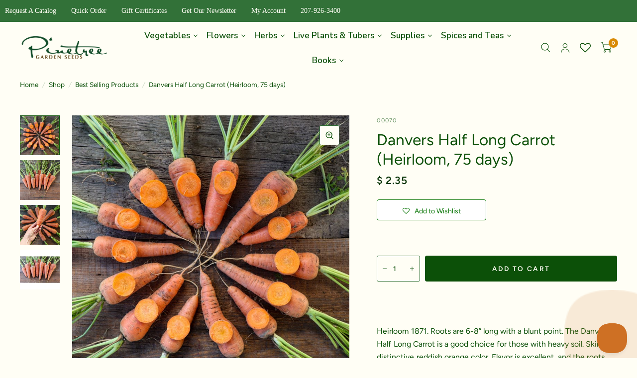

--- FILE ---
content_type: text/html; charset=utf-8
request_url: https://www.superseeds.com/collections/best-selling-products/products/danvers-half-long-carrot-75-days
body_size: 54858
content:
<!doctype html><html class="no-js" lang="en" dir="ltr">
<head>
	<meta charset="utf-8">
	<meta http-equiv="X-UA-Compatible" content="IE=edge,chrome=1">
	<meta name="viewport" content="width=device-width, initial-scale=1, maximum-scale=5, viewport-fit=cover">
	<meta name="theme-color" content="#fffef5">
	<link rel="canonical" href="https://www.superseeds.com/products/danvers-half-long-carrot-75-days">
	<link rel="preconnect" href="https://cdn.shopify.com" crossorigin>
	<link rel="preload" as="style" href="//www.superseeds.com/cdn/shop/t/99/assets/app.css?v=77439038721584666771760475935">
<link rel="preload" as="style" href="//www.superseeds.com/cdn/shop/t/99/assets/product.css?v=57018439632562648121760475958">
<link rel="preload" as="image" href="//www.superseeds.com/cdn/shop/files/danvers-half-long-carrot-heirloom-75-days-vegetables-pinetree-garden-seeds-681.jpg?v=1763407940&width=375" imagesrcset="//www.superseeds.com/cdn/shop/files/danvers-half-long-carrot-heirloom-75-days-vegetables-pinetree-garden-seeds-681.jpg?v=1763407940&width=375 375w,//www.superseeds.com/cdn/shop/files/danvers-half-long-carrot-heirloom-75-days-vegetables-pinetree-garden-seeds-681.jpg?v=1763407940&width=580 580w,//www.superseeds.com/cdn/shop/files/danvers-half-long-carrot-heirloom-75-days-vegetables-pinetree-garden-seeds-681.jpg?v=1763407940&width=1160 1160w" imagesizes="auto">




<link href="//www.superseeds.com/cdn/shop/t/99/assets/animations.min.js?v=125778792411641688251760475934" as="script" rel="preload">

<link href="//www.superseeds.com/cdn/shop/t/99/assets/vendor.min.js?v=103990831484246365421760475966" as="script" rel="preload">
<link href="//www.superseeds.com/cdn/shop/t/99/assets/app.js?v=65769988580183007921760475935" as="script" rel="preload">
<link href="//www.superseeds.com/cdn/shop/t/99/assets/slideshow.js?v=110104780531747616791760475963" as="script" rel="preload">

<script>
window.lazySizesConfig = window.lazySizesConfig || {};
window.lazySizesConfig.expand = 250;
window.lazySizesConfig.loadMode = 1;
window.lazySizesConfig.loadHidden = false;
</script>


	<link rel="icon" type="image/png" href="//www.superseeds.com/cdn/shop/files/Favicon_green_with_white_border.png?crop=center&height=32&v=1730917932&width=32">

	<title>
		Danvers Half Long Carrot (Heirloom, 75 days)
		
		
		 &ndash; Pinetree Garden Seeds
	</title>

	
	<meta name="description" content="Heirloom 1871. Roots are 6-8” long with a blunt point. The Danvers Half Long Carrot is a good choice for those with heavy soil. Skin is a distinctive reddish orange color. Flavor is excellent, and the roots store well. Originated with market gardeners around Danvers, Mass.    300 seeds   PLANTING Daucus carota Germinat">
	
<link rel="preconnect" href="https://fonts.shopifycdn.com" crossorigin>

<meta property="og:site_name" content="Pinetree Garden Seeds">
<meta property="og:url" content="https://www.superseeds.com/products/danvers-half-long-carrot-75-days">
<meta property="og:title" content="Danvers Half Long Carrot (Heirloom, 75 days)">
<meta property="og:type" content="product">
<meta property="og:description" content="Heirloom 1871. Roots are 6-8” long with a blunt point. The Danvers Half Long Carrot is a good choice for those with heavy soil. Skin is a distinctive reddish orange color. Flavor is excellent, and the roots store well. Originated with market gardeners around Danvers, Mass.    300 seeds   PLANTING Daucus carota Germinat"><meta property="og:image" content="http://www.superseeds.com/cdn/shop/files/danvers-half-long-carrot-heirloom-75-days-vegetables-pinetree-garden-seeds-681.jpg?v=1763407940">
  <meta property="og:image:secure_url" content="https://www.superseeds.com/cdn/shop/files/danvers-half-long-carrot-heirloom-75-days-vegetables-pinetree-garden-seeds-681.jpg?v=1763407940">
  <meta property="og:image:width" content="800">
  <meta property="og:image:height" content="800"><meta property="og:price:amount" content="2.35">
  <meta property="og:price:currency" content="USD"><meta name="twitter:card" content="summary_large_image">
<meta name="twitter:title" content="Danvers Half Long Carrot (Heirloom, 75 days)">
<meta name="twitter:description" content="Heirloom 1871. Roots are 6-8” long with a blunt point. The Danvers Half Long Carrot is a good choice for those with heavy soil. Skin is a distinctive reddish orange color. Flavor is excellent, and the roots store well. Originated with market gardeners around Danvers, Mass.    300 seeds   PLANTING Daucus carota Germinat">


	<link href="//www.superseeds.com/cdn/shop/t/99/assets/app.css?v=77439038721584666771760475935" rel="stylesheet" type="text/css" media="all" />

	<style data-shopify>
	@font-face {
  font-family: Figtree;
  font-weight: 400;
  font-style: normal;
  font-display: swap;
  src: url("//www.superseeds.com/cdn/fonts/figtree/figtree_n4.3c0838aba1701047e60be6a99a1b0a40ce9b8419.woff2") format("woff2"),
       url("//www.superseeds.com/cdn/fonts/figtree/figtree_n4.c0575d1db21fc3821f17fd6617d3dee552312137.woff") format("woff");
}

@font-face {
  font-family: Figtree;
  font-weight: 500;
  font-style: normal;
  font-display: swap;
  src: url("//www.superseeds.com/cdn/fonts/figtree/figtree_n5.3b6b7df38aa5986536945796e1f947445832047c.woff2") format("woff2"),
       url("//www.superseeds.com/cdn/fonts/figtree/figtree_n5.f26bf6dcae278b0ed902605f6605fa3338e81dab.woff") format("woff");
}

@font-face {
  font-family: Figtree;
  font-weight: 600;
  font-style: normal;
  font-display: swap;
  src: url("//www.superseeds.com/cdn/fonts/figtree/figtree_n6.9d1ea52bb49a0a86cfd1b0383d00f83d3fcc14de.woff2") format("woff2"),
       url("//www.superseeds.com/cdn/fonts/figtree/figtree_n6.f0fcdea525a0e47b2ae4ab645832a8e8a96d31d3.woff") format("woff");
}

@font-face {
  font-family: Figtree;
  font-weight: 400;
  font-style: italic;
  font-display: swap;
  src: url("//www.superseeds.com/cdn/fonts/figtree/figtree_i4.89f7a4275c064845c304a4cf8a4a586060656db2.woff2") format("woff2"),
       url("//www.superseeds.com/cdn/fonts/figtree/figtree_i4.6f955aaaafc55a22ffc1f32ecf3756859a5ad3e2.woff") format("woff");
}

@font-face {
  font-family: Figtree;
  font-weight: 600;
  font-style: italic;
  font-display: swap;
  src: url("//www.superseeds.com/cdn/fonts/figtree/figtree_i6.702baae75738b446cfbed6ac0d60cab7b21e61ba.woff2") format("woff2"),
       url("//www.superseeds.com/cdn/fonts/figtree/figtree_i6.6b8dc40d16c9905d29525156e284509f871ce8f9.woff") format("woff");
}

@font-face {
  font-family: "Playfair Display";
  font-weight: 400;
  font-style: normal;
  font-display: swap;
  src: url("//www.superseeds.com/cdn/fonts/playfair_display/playfairdisplay_n4.9980f3e16959dc89137cc1369bfc3ae98af1deb9.woff2") format("woff2"),
       url("//www.superseeds.com/cdn/fonts/playfair_display/playfairdisplay_n4.c562b7c8e5637886a811d2a017f9e023166064ee.woff") format("woff");
}

@font-face {
  font-family: "Playfair Display";
  font-weight: 400;
  font-style: normal;
  font-display: swap;
  src: url("//www.superseeds.com/cdn/fonts/playfair_display/playfairdisplay_n4.9980f3e16959dc89137cc1369bfc3ae98af1deb9.woff2") format("woff2"),
       url("//www.superseeds.com/cdn/fonts/playfair_display/playfairdisplay_n4.c562b7c8e5637886a811d2a017f9e023166064ee.woff") format("woff");
}

h1,h2,h3,h4,h5,h6,
	.h1,.h2,.h3,.h4,.h5,.h6,
	.logolink.text-logo,
	.customer-addresses .my-address .address-index {
		font-style: normal;
		font-weight: 400;
		font-family: "Playfair Display", serif;
	}
	body,
	.body-font,
	.thb-product-detail .product-title {
		font-style: normal;
		font-weight: 400;
		font-family: Figtree, sans-serif;
	}
	:root {
		--font-body-scale: 1.05;
		--font-body-medium-weight: 500;
    --font-body-bold-weight: 600;
		--font-heading-scale: 1.0;
		--font-navigation-scale: 1.1;
		--font-product-title-scale: 1.15;
		--font-product-title-line-height-scale: 0.9;
		--button-letter-spacing: 0.18em;

		--bg-body: #fffef5;
		--bg-body-rgb: 255,254,245;
		--bg-color-side-panel-footer: #fffdeb;

		--color-accent: #0c5008;
		--color-accent-rgb: 12,80,8;

		--color-accent2: #d98a05;
		--color-accent3: #fffef5;

		--color-border: #fffef5;
		--color-overlay-rgb: 0,0,0;
		--color-form-border: #327138;

		--shopify-accelerated-checkout-button-block-size: 52px;
		--shopify-accelerated-checkout-inline-alignment: center;
		--shopify-accelerated-checkout-skeleton-animation-duration: 0.25s;
		--shopify-accelerated-checkout-button-border-radius: 4px;--color-announcement-bar-text: #ffffff;--color-announcement-bar-bg: #327138;--color-header-bg: #fffef5;
			--color-header-bg-rgb: 255,254,245;--color-header-text: #327138;
			--color-header-text-rgb: 50,113,56;--color-header-links: #103a3a;--color-header-links-hover: #c25b41;--color-header-icons: #0c5008;--solid-button-label: #fffef5;--outline-button-label: #d98a05;--color-price: #093506;
		--color-price-discounted: #6D6D6D;
		--color-star: #f1b824;

		--section-spacing-mobile: 50px;
		--section-spacing-desktop: 80px;--button-border-radius: 4px;--color-badge-text: #ffffff;--color-badge-sold-out: #f1b824;--color-badge-sale: #a43d23;--color-badge-preorder: #666666;--badge-corner-radius: 7px;--color-inventory-instock: #327138;--color-inventory-lowstock: #FB9E5B;--color-footer-bar-bg: #0c5008;--color-footer-bar-text: #f6f6f0;--color-footer-text: #0c5008;
			--color-footer-text-rgb: 12,80,8;--color-footer-link: #087302;--color-footer-link-hover: #d98a05;--color-footer-border: #2b2b2b;
			--color-footer-border-rgb: 43,43,43;--color-footer-bg: #fffef5;}.badge[data-badge="new"]{
				background: #c10808;
			}
		



</style>


	<script>
		window.theme = window.theme || {};
		theme = {
			settings: {
				money_with_currency_format:"$ {{amount}}",
				cart_drawer:true},
			routes: {
				root_url: '/',
				cart_url: '/cart',
				cart_add_url: '/cart/add',
				search_url: '/search',
				collections_url: '/collections',
				cart_change_url: '/cart/change',
				cart_update_url: '/cart/update',
				predictive_search_url: '/search/suggest',
			},
			variantStrings: {
        addToCart: `Add to cart`,
        soldOut: `Sold Out`,
        unavailable: `Unavailable`,
        preOrder: `Pre-order`,
      },
			strings: {
				requiresTerms: `You must agree with the terms and conditions of sales to check out`,
				shippingEstimatorNoResults: `Sorry, we do not ship to your address.`,
				shippingEstimatorOneResult: `There is one shipping rate for your address:`,
				shippingEstimatorMultipleResults: `There are several shipping rates for your address:`,
				shippingEstimatorError: `One or more error occurred while retrieving shipping rates:`
			}
		};
	</script>
	<script>window.performance && window.performance.mark && window.performance.mark('shopify.content_for_header.start');</script><meta name="facebook-domain-verification" content="7l1tdbwaoq5vknjwsfd9g0szkbmswn">
<meta id="shopify-digital-wallet" name="shopify-digital-wallet" content="/9726282/digital_wallets/dialog">
<meta name="shopify-checkout-api-token" content="aa24f836a7249dc374a2ebbcf2bfe4ef">
<meta id="in-context-paypal-metadata" data-shop-id="9726282" data-venmo-supported="true" data-environment="production" data-locale="en_US" data-paypal-v4="true" data-currency="USD">
<link rel="alternate" type="application/json+oembed" href="https://www.superseeds.com/products/danvers-half-long-carrot-75-days.oembed">
<script async="async" src="/checkouts/internal/preloads.js?locale=en-US"></script>
<link rel="preconnect" href="https://shop.app" crossorigin="anonymous">
<script async="async" src="https://shop.app/checkouts/internal/preloads.js?locale=en-US&shop_id=9726282" crossorigin="anonymous"></script>
<script id="apple-pay-shop-capabilities" type="application/json">{"shopId":9726282,"countryCode":"US","currencyCode":"USD","merchantCapabilities":["supports3DS"],"merchantId":"gid:\/\/shopify\/Shop\/9726282","merchantName":"Pinetree Garden Seeds","requiredBillingContactFields":["postalAddress","email","phone"],"requiredShippingContactFields":["postalAddress","email","phone"],"shippingType":"shipping","supportedNetworks":["visa","masterCard","amex","discover","elo","jcb"],"total":{"type":"pending","label":"Pinetree Garden Seeds","amount":"1.00"},"shopifyPaymentsEnabled":true,"supportsSubscriptions":true}</script>
<script id="shopify-features" type="application/json">{"accessToken":"aa24f836a7249dc374a2ebbcf2bfe4ef","betas":["rich-media-storefront-analytics"],"domain":"www.superseeds.com","predictiveSearch":true,"shopId":9726282,"locale":"en"}</script>
<script>var Shopify = Shopify || {};
Shopify.shop = "thejefwright-com.myshopify.com";
Shopify.locale = "en";
Shopify.currency = {"active":"USD","rate":"1.0"};
Shopify.country = "US";
Shopify.theme = {"name":"NOVEMBER 2025","id":142965669941,"schema_name":"Habitat","schema_version":"8.0.0","theme_store_id":1581,"role":"main"};
Shopify.theme.handle = "null";
Shopify.theme.style = {"id":null,"handle":null};
Shopify.cdnHost = "www.superseeds.com/cdn";
Shopify.routes = Shopify.routes || {};
Shopify.routes.root = "/";</script>
<script type="module">!function(o){(o.Shopify=o.Shopify||{}).modules=!0}(window);</script>
<script>!function(o){function n(){var o=[];function n(){o.push(Array.prototype.slice.apply(arguments))}return n.q=o,n}var t=o.Shopify=o.Shopify||{};t.loadFeatures=n(),t.autoloadFeatures=n()}(window);</script>
<script>
  window.ShopifyPay = window.ShopifyPay || {};
  window.ShopifyPay.apiHost = "shop.app\/pay";
  window.ShopifyPay.redirectState = null;
</script>
<script id="shop-js-analytics" type="application/json">{"pageType":"product"}</script>
<script defer="defer" async type="module" src="//www.superseeds.com/cdn/shopifycloud/shop-js/modules/v2/client.init-shop-cart-sync_BdyHc3Nr.en.esm.js"></script>
<script defer="defer" async type="module" src="//www.superseeds.com/cdn/shopifycloud/shop-js/modules/v2/chunk.common_Daul8nwZ.esm.js"></script>
<script type="module">
  await import("//www.superseeds.com/cdn/shopifycloud/shop-js/modules/v2/client.init-shop-cart-sync_BdyHc3Nr.en.esm.js");
await import("//www.superseeds.com/cdn/shopifycloud/shop-js/modules/v2/chunk.common_Daul8nwZ.esm.js");

  window.Shopify.SignInWithShop?.initShopCartSync?.({"fedCMEnabled":true,"windoidEnabled":true});

</script>
<script>
  window.Shopify = window.Shopify || {};
  if (!window.Shopify.featureAssets) window.Shopify.featureAssets = {};
  window.Shopify.featureAssets['shop-js'] = {"shop-cart-sync":["modules/v2/client.shop-cart-sync_QYOiDySF.en.esm.js","modules/v2/chunk.common_Daul8nwZ.esm.js"],"init-fed-cm":["modules/v2/client.init-fed-cm_DchLp9rc.en.esm.js","modules/v2/chunk.common_Daul8nwZ.esm.js"],"shop-button":["modules/v2/client.shop-button_OV7bAJc5.en.esm.js","modules/v2/chunk.common_Daul8nwZ.esm.js"],"init-windoid":["modules/v2/client.init-windoid_DwxFKQ8e.en.esm.js","modules/v2/chunk.common_Daul8nwZ.esm.js"],"shop-cash-offers":["modules/v2/client.shop-cash-offers_DWtL6Bq3.en.esm.js","modules/v2/chunk.common_Daul8nwZ.esm.js","modules/v2/chunk.modal_CQq8HTM6.esm.js"],"shop-toast-manager":["modules/v2/client.shop-toast-manager_CX9r1SjA.en.esm.js","modules/v2/chunk.common_Daul8nwZ.esm.js"],"init-shop-email-lookup-coordinator":["modules/v2/client.init-shop-email-lookup-coordinator_UhKnw74l.en.esm.js","modules/v2/chunk.common_Daul8nwZ.esm.js"],"pay-button":["modules/v2/client.pay-button_DzxNnLDY.en.esm.js","modules/v2/chunk.common_Daul8nwZ.esm.js"],"avatar":["modules/v2/client.avatar_BTnouDA3.en.esm.js"],"init-shop-cart-sync":["modules/v2/client.init-shop-cart-sync_BdyHc3Nr.en.esm.js","modules/v2/chunk.common_Daul8nwZ.esm.js"],"shop-login-button":["modules/v2/client.shop-login-button_D8B466_1.en.esm.js","modules/v2/chunk.common_Daul8nwZ.esm.js","modules/v2/chunk.modal_CQq8HTM6.esm.js"],"init-customer-accounts-sign-up":["modules/v2/client.init-customer-accounts-sign-up_C8fpPm4i.en.esm.js","modules/v2/client.shop-login-button_D8B466_1.en.esm.js","modules/v2/chunk.common_Daul8nwZ.esm.js","modules/v2/chunk.modal_CQq8HTM6.esm.js"],"init-shop-for-new-customer-accounts":["modules/v2/client.init-shop-for-new-customer-accounts_CVTO0Ztu.en.esm.js","modules/v2/client.shop-login-button_D8B466_1.en.esm.js","modules/v2/chunk.common_Daul8nwZ.esm.js","modules/v2/chunk.modal_CQq8HTM6.esm.js"],"init-customer-accounts":["modules/v2/client.init-customer-accounts_dRgKMfrE.en.esm.js","modules/v2/client.shop-login-button_D8B466_1.en.esm.js","modules/v2/chunk.common_Daul8nwZ.esm.js","modules/v2/chunk.modal_CQq8HTM6.esm.js"],"shop-follow-button":["modules/v2/client.shop-follow-button_CkZpjEct.en.esm.js","modules/v2/chunk.common_Daul8nwZ.esm.js","modules/v2/chunk.modal_CQq8HTM6.esm.js"],"lead-capture":["modules/v2/client.lead-capture_BntHBhfp.en.esm.js","modules/v2/chunk.common_Daul8nwZ.esm.js","modules/v2/chunk.modal_CQq8HTM6.esm.js"],"checkout-modal":["modules/v2/client.checkout-modal_CfxcYbTm.en.esm.js","modules/v2/chunk.common_Daul8nwZ.esm.js","modules/v2/chunk.modal_CQq8HTM6.esm.js"],"shop-login":["modules/v2/client.shop-login_Da4GZ2H6.en.esm.js","modules/v2/chunk.common_Daul8nwZ.esm.js","modules/v2/chunk.modal_CQq8HTM6.esm.js"],"payment-terms":["modules/v2/client.payment-terms_MV4M3zvL.en.esm.js","modules/v2/chunk.common_Daul8nwZ.esm.js","modules/v2/chunk.modal_CQq8HTM6.esm.js"]};
</script>
<script>(function() {
  var isLoaded = false;
  function asyncLoad() {
    if (isLoaded) return;
    isLoaded = true;
    var urls = ["\/\/cdn.shopify.com\/proxy\/16cc723bd952aade90698eed11f2086a87a5b0d4ad9cc91239d6c7caaf4066d1\/assets.smartwishlist.webmarked.net\/static\/v6\/smartwishlist.js?shop=thejefwright-com.myshopify.com\u0026sp-cache-control=cHVibGljLCBtYXgtYWdlPTkwMA","https:\/\/cdn1.stamped.io\/files\/widget.min.js?shop=thejefwright-com.myshopify.com","https:\/\/cdn.recovermycart.com\/scripts\/keepcart\/CartJS.min.js?shop=thejefwright-com.myshopify.com\u0026shop=thejefwright-com.myshopify.com","\/\/cdn.shopify.com\/proxy\/746236be2b2a00d3a39f2baa5b82524035d698bf111491e30825d9d041bc1293\/api.goaffpro.com\/loader.js?shop=thejefwright-com.myshopify.com\u0026sp-cache-control=cHVibGljLCBtYXgtYWdlPTkwMA","https:\/\/customer-first-focus.b-cdn.net\/cffPCLoader_min.js?shop=thejefwright-com.myshopify.com","https:\/\/searchanise-ef84.kxcdn.com\/widgets\/shopify\/init.js?a=6Y5S5r8J9O\u0026shop=thejefwright-com.myshopify.com"];
    for (var i = 0; i < urls.length; i++) {
      var s = document.createElement('script');
      s.type = 'text/javascript';
      s.async = true;
      s.src = urls[i];
      var x = document.getElementsByTagName('script')[0];
      x.parentNode.insertBefore(s, x);
    }
  };
  if(window.attachEvent) {
    window.attachEvent('onload', asyncLoad);
  } else {
    window.addEventListener('load', asyncLoad, false);
  }
})();</script>
<script id="__st">var __st={"a":9726282,"offset":-18000,"reqid":"c6b5a653-a3ee-4aa5-a2a9-2bfb95a88cf5-1768983526","pageurl":"www.superseeds.com\/collections\/best-selling-products\/products\/danvers-half-long-carrot-75-days","u":"44245bfe4183","p":"product","rtyp":"product","rid":1496789828};</script>
<script>window.ShopifyPaypalV4VisibilityTracking = true;</script>
<script id="captcha-bootstrap">!function(){'use strict';const t='contact',e='account',n='new_comment',o=[[t,t],['blogs',n],['comments',n],[t,'customer']],c=[[e,'customer_login'],[e,'guest_login'],[e,'recover_customer_password'],[e,'create_customer']],r=t=>t.map((([t,e])=>`form[action*='/${t}']:not([data-nocaptcha='true']) input[name='form_type'][value='${e}']`)).join(','),a=t=>()=>t?[...document.querySelectorAll(t)].map((t=>t.form)):[];function s(){const t=[...o],e=r(t);return a(e)}const i='password',u='form_key',d=['recaptcha-v3-token','g-recaptcha-response','h-captcha-response',i],f=()=>{try{return window.sessionStorage}catch{return}},m='__shopify_v',_=t=>t.elements[u];function p(t,e,n=!1){try{const o=window.sessionStorage,c=JSON.parse(o.getItem(e)),{data:r}=function(t){const{data:e,action:n}=t;return t[m]||n?{data:e,action:n}:{data:t,action:n}}(c);for(const[e,n]of Object.entries(r))t.elements[e]&&(t.elements[e].value=n);n&&o.removeItem(e)}catch(o){console.error('form repopulation failed',{error:o})}}const l='form_type',E='cptcha';function T(t){t.dataset[E]=!0}const w=window,h=w.document,L='Shopify',v='ce_forms',y='captcha';let A=!1;((t,e)=>{const n=(g='f06e6c50-85a8-45c8-87d0-21a2b65856fe',I='https://cdn.shopify.com/shopifycloud/storefront-forms-hcaptcha/ce_storefront_forms_captcha_hcaptcha.v1.5.2.iife.js',D={infoText:'Protected by hCaptcha',privacyText:'Privacy',termsText:'Terms'},(t,e,n)=>{const o=w[L][v],c=o.bindForm;if(c)return c(t,g,e,D).then(n);var r;o.q.push([[t,g,e,D],n]),r=I,A||(h.body.append(Object.assign(h.createElement('script'),{id:'captcha-provider',async:!0,src:r})),A=!0)});var g,I,D;w[L]=w[L]||{},w[L][v]=w[L][v]||{},w[L][v].q=[],w[L][y]=w[L][y]||{},w[L][y].protect=function(t,e){n(t,void 0,e),T(t)},Object.freeze(w[L][y]),function(t,e,n,w,h,L){const[v,y,A,g]=function(t,e,n){const i=e?o:[],u=t?c:[],d=[...i,...u],f=r(d),m=r(i),_=r(d.filter((([t,e])=>n.includes(e))));return[a(f),a(m),a(_),s()]}(w,h,L),I=t=>{const e=t.target;return e instanceof HTMLFormElement?e:e&&e.form},D=t=>v().includes(t);t.addEventListener('submit',(t=>{const e=I(t);if(!e)return;const n=D(e)&&!e.dataset.hcaptchaBound&&!e.dataset.recaptchaBound,o=_(e),c=g().includes(e)&&(!o||!o.value);(n||c)&&t.preventDefault(),c&&!n&&(function(t){try{if(!f())return;!function(t){const e=f();if(!e)return;const n=_(t);if(!n)return;const o=n.value;o&&e.removeItem(o)}(t);const e=Array.from(Array(32),(()=>Math.random().toString(36)[2])).join('');!function(t,e){_(t)||t.append(Object.assign(document.createElement('input'),{type:'hidden',name:u})),t.elements[u].value=e}(t,e),function(t,e){const n=f();if(!n)return;const o=[...t.querySelectorAll(`input[type='${i}']`)].map((({name:t})=>t)),c=[...d,...o],r={};for(const[a,s]of new FormData(t).entries())c.includes(a)||(r[a]=s);n.setItem(e,JSON.stringify({[m]:1,action:t.action,data:r}))}(t,e)}catch(e){console.error('failed to persist form',e)}}(e),e.submit())}));const S=(t,e)=>{t&&!t.dataset[E]&&(n(t,e.some((e=>e===t))),T(t))};for(const o of['focusin','change'])t.addEventListener(o,(t=>{const e=I(t);D(e)&&S(e,y())}));const B=e.get('form_key'),M=e.get(l),P=B&&M;t.addEventListener('DOMContentLoaded',(()=>{const t=y();if(P)for(const e of t)e.elements[l].value===M&&p(e,B);[...new Set([...A(),...v().filter((t=>'true'===t.dataset.shopifyCaptcha))])].forEach((e=>S(e,t)))}))}(h,new URLSearchParams(w.location.search),n,t,e,['guest_login'])})(!0,!0)}();</script>
<script integrity="sha256-4kQ18oKyAcykRKYeNunJcIwy7WH5gtpwJnB7kiuLZ1E=" data-source-attribution="shopify.loadfeatures" defer="defer" src="//www.superseeds.com/cdn/shopifycloud/storefront/assets/storefront/load_feature-a0a9edcb.js" crossorigin="anonymous"></script>
<script crossorigin="anonymous" defer="defer" src="//www.superseeds.com/cdn/shopifycloud/storefront/assets/shopify_pay/storefront-65b4c6d7.js?v=20250812"></script>
<script data-source-attribution="shopify.dynamic_checkout.dynamic.init">var Shopify=Shopify||{};Shopify.PaymentButton=Shopify.PaymentButton||{isStorefrontPortableWallets:!0,init:function(){window.Shopify.PaymentButton.init=function(){};var t=document.createElement("script");t.src="https://www.superseeds.com/cdn/shopifycloud/portable-wallets/latest/portable-wallets.en.js",t.type="module",document.head.appendChild(t)}};
</script>
<script data-source-attribution="shopify.dynamic_checkout.buyer_consent">
  function portableWalletsHideBuyerConsent(e){var t=document.getElementById("shopify-buyer-consent"),n=document.getElementById("shopify-subscription-policy-button");t&&n&&(t.classList.add("hidden"),t.setAttribute("aria-hidden","true"),n.removeEventListener("click",e))}function portableWalletsShowBuyerConsent(e){var t=document.getElementById("shopify-buyer-consent"),n=document.getElementById("shopify-subscription-policy-button");t&&n&&(t.classList.remove("hidden"),t.removeAttribute("aria-hidden"),n.addEventListener("click",e))}window.Shopify?.PaymentButton&&(window.Shopify.PaymentButton.hideBuyerConsent=portableWalletsHideBuyerConsent,window.Shopify.PaymentButton.showBuyerConsent=portableWalletsShowBuyerConsent);
</script>
<script data-source-attribution="shopify.dynamic_checkout.cart.bootstrap">document.addEventListener("DOMContentLoaded",(function(){function t(){return document.querySelector("shopify-accelerated-checkout-cart, shopify-accelerated-checkout")}if(t())Shopify.PaymentButton.init();else{new MutationObserver((function(e,n){t()&&(Shopify.PaymentButton.init(),n.disconnect())})).observe(document.body,{childList:!0,subtree:!0})}}));
</script>
<link id="shopify-accelerated-checkout-styles" rel="stylesheet" media="screen" href="https://www.superseeds.com/cdn/shopifycloud/portable-wallets/latest/accelerated-checkout-backwards-compat.css" crossorigin="anonymous">
<style id="shopify-accelerated-checkout-cart">
        #shopify-buyer-consent {
  margin-top: 1em;
  display: inline-block;
  width: 100%;
}

#shopify-buyer-consent.hidden {
  display: none;
}

#shopify-subscription-policy-button {
  background: none;
  border: none;
  padding: 0;
  text-decoration: underline;
  font-size: inherit;
  cursor: pointer;
}

#shopify-subscription-policy-button::before {
  box-shadow: none;
}

      </style>

<script>window.performance && window.performance.mark && window.performance.mark('shopify.content_for_header.end');</script> <!-- Header hook for plugins -->

	<script>document.documentElement.className = document.documentElement.className.replace('no-js', 'js');</script>
<!-- BEGIN app block: shopify://apps/klaviyo-email-marketing-sms/blocks/klaviyo-onsite-embed/2632fe16-c075-4321-a88b-50b567f42507 -->












  <script async src="https://static.klaviyo.com/onsite/js/gDufjw/klaviyo.js?company_id=gDufjw"></script>
  <script>!function(){if(!window.klaviyo){window._klOnsite=window._klOnsite||[];try{window.klaviyo=new Proxy({},{get:function(n,i){return"push"===i?function(){var n;(n=window._klOnsite).push.apply(n,arguments)}:function(){for(var n=arguments.length,o=new Array(n),w=0;w<n;w++)o[w]=arguments[w];var t="function"==typeof o[o.length-1]?o.pop():void 0,e=new Promise((function(n){window._klOnsite.push([i].concat(o,[function(i){t&&t(i),n(i)}]))}));return e}}})}catch(n){window.klaviyo=window.klaviyo||[],window.klaviyo.push=function(){var n;(n=window._klOnsite).push.apply(n,arguments)}}}}();</script>

  
    <script id="viewed_product">
      if (item == null) {
        var _learnq = _learnq || [];

        var MetafieldReviews = null
        var MetafieldYotpoRating = null
        var MetafieldYotpoCount = null
        var MetafieldLooxRating = null
        var MetafieldLooxCount = null
        var okendoProduct = null
        var okendoProductReviewCount = null
        var okendoProductReviewAverageValue = null
        try {
          // The following fields are used for Customer Hub recently viewed in order to add reviews.
          // This information is not part of __kla_viewed. Instead, it is part of __kla_viewed_reviewed_items
          MetafieldReviews = {"rating":{"scale_min":"1.0","scale_max":"5.0","value":"5.0"},"rating_count":7};
          MetafieldYotpoRating = null
          MetafieldYotpoCount = null
          MetafieldLooxRating = null
          MetafieldLooxCount = null

          okendoProduct = null
          // If the okendo metafield is not legacy, it will error, which then requires the new json formatted data
          if (okendoProduct && 'error' in okendoProduct) {
            okendoProduct = null
          }
          okendoProductReviewCount = okendoProduct ? okendoProduct.reviewCount : null
          okendoProductReviewAverageValue = okendoProduct ? okendoProduct.reviewAverageValue : null
        } catch (error) {
          console.error('Error in Klaviyo onsite reviews tracking:', error);
        }

        var item = {
          Name: "Danvers Half Long Carrot (Heirloom, 75 days)",
          ProductID: 1496789828,
          Categories: ["All","All Seeds","Best Selling Products","Carrot Seeds","Direct Sow Seeds","Direct Sow Veggies \u0026 Herbs","Easy To Grow Veggies","Heirloom Seeds","Root Vegetables","Top 25 of 2024","TRIAL Vegetables just seeds","Vegetable Seeds","Vegetables"],
          ImageURL: "https://www.superseeds.com/cdn/shop/files/danvers-half-long-carrot-heirloom-75-days-vegetables-pinetree-garden-seeds-681_grande.jpg?v=1763407940",
          URL: "https://www.superseeds.com/products/danvers-half-long-carrot-75-days",
          Brand: "Pinetree Garden Seeds",
          Price: "$ 2.35",
          Value: "2.35",
          CompareAtPrice: "$ 0.00"
        };
        _learnq.push(['track', 'Viewed Product', item]);
        _learnq.push(['trackViewedItem', {
          Title: item.Name,
          ItemId: item.ProductID,
          Categories: item.Categories,
          ImageUrl: item.ImageURL,
          Url: item.URL,
          Metadata: {
            Brand: item.Brand,
            Price: item.Price,
            Value: item.Value,
            CompareAtPrice: item.CompareAtPrice
          },
          metafields:{
            reviews: MetafieldReviews,
            yotpo:{
              rating: MetafieldYotpoRating,
              count: MetafieldYotpoCount,
            },
            loox:{
              rating: MetafieldLooxRating,
              count: MetafieldLooxCount,
            },
            okendo: {
              rating: okendoProductReviewAverageValue,
              count: okendoProductReviewCount,
            }
          }
        }]);
      }
    </script>
  




  <script>
    window.klaviyoReviewsProductDesignMode = false
  </script>



  <!-- BEGIN app snippet: customer-hub-data --><script>
  if (!window.customerHub) {
    window.customerHub = {};
  }
  window.customerHub.storefrontRoutes = {
    login: "https://www.superseeds.com/customer_authentication/redirect?locale=en&region_country=US?return_url=%2F%23k-hub",
    register: "https://account.superseeds.com?locale=en?return_url=%2F%23k-hub",
    logout: "/account/logout",
    profile: "/account",
    addresses: "/account/addresses",
  };
  
  window.customerHub.userId = null;
  
  window.customerHub.storeDomain = "thejefwright-com.myshopify.com";

  
    window.customerHub.activeProduct = {
      name: "Danvers Half Long Carrot (Heirloom, 75 days)",
      category: null,
      imageUrl: "https://www.superseeds.com/cdn/shop/files/danvers-half-long-carrot-heirloom-75-days-vegetables-pinetree-garden-seeds-681_grande.jpg?v=1763407940",
      id: "1496789828",
      link: "https://www.superseeds.com/products/danvers-half-long-carrot-75-days",
      variants: [
        
          {
            id: "440963104776",
            
            imageUrl: null,
            
            price: "235",
            currency: "USD",
            availableForSale: true,
            title: "Default Title",
          },
        
      ],
    };
    window.customerHub.activeProduct.variants.forEach((variant) => {
        
        variant.price = `${variant.price.slice(0, -2)}.${variant.price.slice(-2)}`;
    });
  

  
    window.customerHub.storeLocale = {
        currentLanguage: 'en',
        currentCountry: 'US',
        availableLanguages: [
          
            {
              iso_code: 'en',
              endonym_name: 'English'
            }
          
        ],
        availableCountries: [
          
            {
              iso_code: 'US',
              name: 'United States',
              currency_code: 'USD'
            }
          
        ]
    };
  
</script>
<!-- END app snippet -->





<!-- END app block --><!-- BEGIN app block: shopify://apps/seo-king/blocks/seo-king-blacklist-js/4aa30173-495d-4e49-b377-c5ee4024262f -->



	<script type="text/javascript">
		document.addEventListener('DOMContentLoaded', function() {
			
			!function(t){var e=["cdn.gethypervisual.com\/assets\/hypervisual.js"],r=e,n=new Map;function c(t){var e=!1;return n.forEach((function(r,c){t.includes(c)&&(n.set(c,r+1),e=!0)})),e}function o(){for(let t of n.values())if(0===t)return!1;return!0}r.forEach((function(t){n.set(t,0)}));var i=!1;function u(){i||(document.createElement=t,i=!0)}document.createElement=function(e){var r=t.call(document,e);if("script"===e.toLowerCase()){var n="",i=Object.getOwnPropertyDescriptor(r,"src");if(!i||i.configurable)Object.defineProperty(r,"src",{configurable:!0,enumerable:!0,set:function(t){"string"==typeof t&&(c(t)?(n=t,o()&&u()):(n=t,Element.prototype.setAttribute.call(this,"src",t)))},get:function(){return n}});else{var s=r.setAttribute,l=r.getAttribute;r.setAttribute=function(t,e){"src"===t.toLowerCase()&&"string"==typeof e?c(e)?(n=e,o()&&u()):(n=e,s.call(this,t,e)):s.call(this,t,e)},r.getAttribute=function(t){return"src"===t.toLowerCase()?n:l.call(this,t)}}}return r};setTimeout((function(){u()}),1400)}(document.createElement);

		});
	</script>


<!-- END app block --><!-- BEGIN app block: shopify://apps/frequently-bought/blocks/app-embed-block/b1a8cbea-c844-4842-9529-7c62dbab1b1f --><script>
    window.codeblackbelt = window.codeblackbelt || {};
    window.codeblackbelt.shop = window.codeblackbelt.shop || 'thejefwright-com.myshopify.com';
    
        window.codeblackbelt.productId = 1496789828;</script><script src="//cdn.codeblackbelt.com/widgets/frequently-bought-together/main.min.js?version=2026012103-0500" async></script>
 <!-- END app block --><!-- BEGIN app block: shopify://apps/minmaxify-order-limits/blocks/app-embed-block/3acfba32-89f3-4377-ae20-cbb9abc48475 --><script type="text/javascript" src="https://limits.minmaxify.com/thejefwright-com.myshopify.com?v=132a&r=20250502135736"></script>

<!-- END app block --><!-- BEGIN app block: shopify://apps/simprosys-google-shopping-feed/blocks/core_settings_block/1f0b859e-9fa6-4007-97e8-4513aff5ff3b --><!-- BEGIN: GSF App Core Tags & Scripts by Simprosys Google Shopping Feed -->









<!-- END: GSF App Core Tags & Scripts by Simprosys Google Shopping Feed -->
<!-- END app block --><!-- BEGIN app block: shopify://apps/ta-labels-badges/blocks/bss-pl-config-data/91bfe765-b604-49a1-805e-3599fa600b24 --><script
    id='bss-pl-config-data'
>
	let TAE_StoreId = "43335";
	if (typeof BSS_PL == 'undefined' || TAE_StoreId !== "") {
  		var BSS_PL = {};
		BSS_PL.storeId = 43335;
		BSS_PL.currentPlan = "ten_usd";
		BSS_PL.apiServerProduction = "https://product-labels.tech-arms.io";
		BSS_PL.publicAccessToken = "f88c521737d218d42885d4bcf9fefc20";
		BSS_PL.customerTags = "null";
		BSS_PL.customerId = "null";
		BSS_PL.storeIdCustomOld = 10678;
		BSS_PL.storeIdOldWIthPriority = 12200;
		BSS_PL.storeIdOptimizeAppendLabel = 59637
		BSS_PL.optimizeCodeIds = null; 
		BSS_PL.extendedFeatureIds = null;
		BSS_PL.integration = {"laiReview":{"status":0,"config":[]}};
		BSS_PL.settingsData  = {};
		BSS_PL.configProductMetafields = [];
		BSS_PL.configVariantMetafields = [];
		
		BSS_PL.configData = [].concat({"id":192777,"name":"BFCM 2025","priority":0,"enable_priority":0,"enable":1,"pages":"1,2,3,4,7","related_product_tag":null,"first_image_tags":null,"img_url":"1764043778717-818323714-25OFFTomato1.png","public_img_url":"https://cdn.shopify.com/s/files/1/0972/6282/files/1764043778717-818323714-25OFFTomato1.png?v=1764043879","position":2,"apply":null,"product_type":1,"exclude_products":6,"collection_image_type":0,"product":"","variant":"","collection":"65235681333","exclude_product_ids":"","collection_image":"","inventory":0,"tags":"","excludeTags":"","vendors":"","from_price":null,"to_price":null,"domain_id":43335,"locations":"","enable_allowed_countries":0,"locales":"","enable_allowed_locales":0,"enable_visibility_date":1,"from_date":"2025-11-25T04:00:00.000Z","to_date":"2025-11-29T08:00:00.000Z","enable_discount_range":0,"discount_type":1,"discount_from":null,"discount_to":null,"label_text":"New%20arrival","label_text_color":"#ffffff","label_text_background_color":{"type":"hex","value":"#4482B4ff"},"label_text_font_size":12,"label_text_no_image":1,"label_text_in_stock":"In Stock","label_text_out_stock":"Sold out","label_shadow":{"blur":0,"h_offset":0,"v_offset":0},"label_opacity":100,"topBottom_padding":4,"border_radius":"0px 0px 0px 0px","border_style":"none","border_size":"0","border_color":"#000000","label_shadow_color":"#808080","label_text_style":0,"label_text_font_family":null,"label_text_font_url":null,"customer_label_preview_image":null,"label_preview_image":"https://cdn.shopify.com/s/files/1/0972/6282/files/pinetree-lettuce-mix-begin-harvesting-in-40-days-vegetables-garden-seeds-373.jpg?v=1714845778","label_text_enable":0,"customer_tags":"","exclude_customer_tags":"","customer_type":"allcustomers","exclude_customers":"all_customer_tags","label_on_image":"2","label_type":1,"badge_type":0,"custom_selector":null,"margin_top":0,"margin_bottom":0,"mobile_height_label":-1,"mobile_width_label":38,"mobile_font_size_label":12,"emoji":null,"emoji_position":null,"transparent_background":null,"custom_page":null,"check_custom_page":false,"include_custom_page":null,"check_include_custom_page":false,"margin_left":0,"instock":null,"price_range_from":null,"price_range_to":null,"enable_price_range":0,"enable_product_publish":0,"customer_selected_product":null,"selected_product":null,"product_publish_from":null,"product_publish_to":null,"enable_countdown_timer":0,"option_format_countdown":0,"countdown_time":null,"option_end_countdown":null,"start_day_countdown":null,"countdown_type":1,"countdown_daily_from_time":null,"countdown_daily_to_time":null,"countdown_interval_start_time":null,"countdown_interval_length":null,"countdown_interval_break_length":null,"public_url_s3":"https://production-labels-bucket.s3.us-east-2.amazonaws.com/public/static/base/images/customer/43335/1764043778717-818323714-25OFFTomato1.png","enable_visibility_period":0,"visibility_period":1,"createdAt":"2025-11-25T04:11:20.000Z","customer_ids":"","exclude_customer_ids":"","angle":0,"toolTipText":"","label_shape":"3","label_shape_type":2,"mobile_fixed_percent_label":"percentage","desktop_width_label":25,"desktop_height_label":null,"desktop_fixed_percent_label":"percentage","mobile_position":2,"desktop_label_unlimited_top":0,"desktop_label_unlimited_left":75,"mobile_label_unlimited_top":0,"mobile_label_unlimited_left":62,"mobile_margin_top":0,"mobile_margin_left":0,"mobile_config_label_enable":0,"mobile_default_config":1,"mobile_margin_bottom":0,"enable_fixed_time":0,"fixed_time":null,"statusLabelHoverText":0,"labelHoverTextLink":{"url":"","is_open_in_newtab":true},"labelAltText":"25%25%20OFF%20SEEDS","statusLabelAltText":1,"enable_badge_stock":0,"badge_stock_style":1,"badge_stock_config":null,"enable_multi_badge":0,"animation_type":0,"animation_duration":2,"animation_repeat_option":0,"animation_repeat":0,"desktop_show_badges":1,"mobile_show_badges":1,"desktop_show_labels":1,"mobile_show_labels":1,"label_text_unlimited_stock":"Unlimited Stock","img_plan_id":13,"label_badge_type":"image","deletedAt":null,"desktop_lock_aspect_ratio":true,"mobile_lock_aspect_ratio":true,"img_aspect_ratio":1,"preview_board_width":368,"preview_board_height":368,"set_size_on_mobile":true,"set_position_on_mobile":true,"set_margin_on_mobile":true,"from_stock":null,"to_stock":null,"condition_product_title":"{\"enable\":false,\"type\":1,\"content\":\"\"}","conditions_apply_type":"{\"discount\":1,\"price\":1,\"inventory\":1}","public_font_url":null,"font_size_ratio":0.5,"group_ids":"[]","metafields":"{\"valueProductMetafield\":[],\"valueVariantMetafield\":[],\"matching_type\":1,\"metafield_type\":1}","no_ratio_height":true,"updatedAt":"2025-11-25T17:54:05.000Z","multipleBadge":null,"translations":[],"label_id":192777,"label_text_id":192777,"bg_style":"solid"},);

		
		BSS_PL.configDataBanner = [].concat();

		
		BSS_PL.configDataPopup = [].concat();

		
		BSS_PL.configDataLabelGroup = [].concat();
		
		
		BSS_PL.collectionID = ``;
		BSS_PL.collectionHandle = ``;
		BSS_PL.collectionTitle = ``;

		
		BSS_PL.conditionConfigData = [].concat();
	}
</script>



    <script id='fixBugForStore43335'>
		
function bssFixSupportAppendHtmlLabel($, BSS_PL, parent, page, htmlLabel) {
  let appended = false;
  // Write code here
  if(page == 'products') {
    if($(parent).is(".product-single__media-image")) {
      $(parent).prepend(htmlLabel);
      appended = true;
    }
    if($(parent).is(".product-featured-image .product-featured-image-link")) {
      $(parent).append(htmlLabel);
      appended = true;
    }
    if($(parent).is(".product-single__media")) {
      $(parent).append(htmlLabel);
      appended = true;
    }
  }
  return appended;
}

function bssFixSupportBadgeImage($, parent, page, htmlLabel, appended) {
  // Write code here
  if($(parent).is(".snize-product")) {
    appended = true;
  }
  if($(parent).is(".product-single__media")) {
      $(parent).append(htmlLabel);
    appended = true;
  }
  return appended;
}

function bssFixSupportZIndexLabelText() {
  return 'z-index: 15;';
}

function bssFixSupportAllImageElement($, page, allImages) {
  // Write code here
  allImages = allImages.filter(function(index, image) {
    return !$(image).is("product-card .product-featured-image .product-primary-image, product-card .product-featured-image .product-secondary-image");
  });
  return allImages;
}

function bssFixSupportMainLabelRunScript($, BSS_PL) {
  const style = document.createElement("style");
  style.innerHTML = `
    .bss_pb_img img,
    .bss_pl_img img {
      z-index: 15 !important;
    }

    .bss-wrapper {
      flex: 1;
      display: flex;
      flex-direction: column;
      height: auto;
    }

    .bss-wrapper .single_add_to_cart_button {
        flex: 1 1 auto !important;
    }
  `;
  document.head.append(style);
}

function bssFixSupportMainClassForAddToCart($, parent, page, mainClassForAddToCart) {
  // Write code here
  mainClassForAddToCart = ''
  if($(parent).is(".product-images__slide .product-single__media")){
      let ele = $(parent).closest(".product").find(".product-information .product-add-to-cart-container .single_add_to_cart_button");
      if(!$(ele).next().is(".bss_pb_img")){
          $(ele).wrap('<div class="bss-wrapper"></div>')
          mainClassForAddToCart = ele;
      }
  }
  return mainClassForAddToCart;
}

function bssFixSupportFindMainPriceForBadgeName($, mainPrice, parent, page) {
  // Write code here
  mainPrice = ''
  if($(parent).is(".product-images__slide .product-single__media")){
      let ele = $(parent).closest(".product").find(".product-information .product-title");
      if(!$(ele).next().is(".bss_pb_img")){
          mainPrice = $(ele).next();
      }
  }
  return mainPrice;
}

function bssFixSupportMainPriceForBadgePrice($, parent, page, mainPrice) {
  // Write code here
  mainPrice = ''
  if($(parent).is(".product-images__slide .product-single__media")){
      let ele = $(parent).closest(".product").find(".product-information .product-price-container");
      if(!$(ele).next().is(".bss_pb_img")){
          mainPrice = $(ele);
      }
  }
  return mainPrice;
}

    </script>


<style>
    
    

</style>

<script>
    function bssLoadScripts(src, callback, isDefer = false) {
        const scriptTag = document.createElement('script');
        document.head.appendChild(scriptTag);
        scriptTag.src = src;
        if (isDefer) {
            scriptTag.defer = true;
        } else {
            scriptTag.async = true;
        }
        if (callback) {
            scriptTag.addEventListener('load', function () {
                callback();
            });
        }
    }
    const scriptUrls = [
        "https://cdn.shopify.com/extensions/019bdf67-379d-7b8b-a73d-7733aa4407b8/product-label-559/assets/bss-pl-init-helper.js",
        "https://cdn.shopify.com/extensions/019bdf67-379d-7b8b-a73d-7733aa4407b8/product-label-559/assets/bss-pl-init-config-run-scripts.js",
    ];
    Promise.all(scriptUrls.map((script) => new Promise((resolve) => bssLoadScripts(script, resolve)))).then((res) => {
        console.log('BSS scripts loaded');
        window.bssScriptsLoaded = true;
    });

	function bssInitScripts() {
		if (BSS_PL.configData.length) {
			const enabledFeature = [
				{ type: 1, script: "https://cdn.shopify.com/extensions/019bdf67-379d-7b8b-a73d-7733aa4407b8/product-label-559/assets/bss-pl-init-for-label.js" },
				{ type: 2, badge: [0, 7, 8], script: "https://cdn.shopify.com/extensions/019bdf67-379d-7b8b-a73d-7733aa4407b8/product-label-559/assets/bss-pl-init-for-badge-product-name.js" },
				{ type: 2, badge: [1, 11], script: "https://cdn.shopify.com/extensions/019bdf67-379d-7b8b-a73d-7733aa4407b8/product-label-559/assets/bss-pl-init-for-badge-product-image.js" },
				{ type: 2, badge: 2, script: "https://cdn.shopify.com/extensions/019bdf67-379d-7b8b-a73d-7733aa4407b8/product-label-559/assets/bss-pl-init-for-badge-custom-selector.js" },
				{ type: 2, badge: [3, 9, 10], script: "https://cdn.shopify.com/extensions/019bdf67-379d-7b8b-a73d-7733aa4407b8/product-label-559/assets/bss-pl-init-for-badge-price.js" },
				{ type: 2, badge: 4, script: "https://cdn.shopify.com/extensions/019bdf67-379d-7b8b-a73d-7733aa4407b8/product-label-559/assets/bss-pl-init-for-badge-add-to-cart-btn.js" },
				{ type: 2, badge: 5, script: "https://cdn.shopify.com/extensions/019bdf67-379d-7b8b-a73d-7733aa4407b8/product-label-559/assets/bss-pl-init-for-badge-quantity-box.js" },
				{ type: 2, badge: 6, script: "https://cdn.shopify.com/extensions/019bdf67-379d-7b8b-a73d-7733aa4407b8/product-label-559/assets/bss-pl-init-for-badge-buy-it-now-btn.js" }
			]
				.filter(({ type, badge }) => BSS_PL.configData.some(item => item.label_type === type && (badge === undefined || (Array.isArray(badge) ? badge.includes(item.badge_type) : item.badge_type === badge))) || (type === 1 && BSS_PL.configDataLabelGroup && BSS_PL.configDataLabelGroup.length))
				.map(({ script }) => script);
				
            enabledFeature.forEach((src) => bssLoadScripts(src));

            if (enabledFeature.length) {
                const src = "https://cdn.shopify.com/extensions/019bdf67-379d-7b8b-a73d-7733aa4407b8/product-label-559/assets/bss-product-label-js.js";
                bssLoadScripts(src);
            }
        }

        if (BSS_PL.configDataBanner && BSS_PL.configDataBanner.length) {
            const src = "https://cdn.shopify.com/extensions/019bdf67-379d-7b8b-a73d-7733aa4407b8/product-label-559/assets/bss-product-label-banner.js";
            bssLoadScripts(src);
        }

        if (BSS_PL.configDataPopup && BSS_PL.configDataPopup.length) {
            const src = "https://cdn.shopify.com/extensions/019bdf67-379d-7b8b-a73d-7733aa4407b8/product-label-559/assets/bss-product-label-popup.js";
            bssLoadScripts(src);
        }

        if (window.location.search.includes('bss-pl-custom-selector')) {
            const src = "https://cdn.shopify.com/extensions/019bdf67-379d-7b8b-a73d-7733aa4407b8/product-label-559/assets/bss-product-label-custom-position.js";
            bssLoadScripts(src, null, true);
        }
    }
    bssInitScripts();
</script>


<!-- END app block --><link href="https://cdn.shopify.com/extensions/019bdf67-379d-7b8b-a73d-7733aa4407b8/product-label-559/assets/bss-pl-style.min.css" rel="stylesheet" type="text/css" media="all">
<link href="https://monorail-edge.shopifysvc.com" rel="dns-prefetch">
<script>(function(){if ("sendBeacon" in navigator && "performance" in window) {try {var session_token_from_headers = performance.getEntriesByType('navigation')[0].serverTiming.find(x => x.name == '_s').description;} catch {var session_token_from_headers = undefined;}var session_cookie_matches = document.cookie.match(/_shopify_s=([^;]*)/);var session_token_from_cookie = session_cookie_matches && session_cookie_matches.length === 2 ? session_cookie_matches[1] : "";var session_token = session_token_from_headers || session_token_from_cookie || "";function handle_abandonment_event(e) {var entries = performance.getEntries().filter(function(entry) {return /monorail-edge.shopifysvc.com/.test(entry.name);});if (!window.abandonment_tracked && entries.length === 0) {window.abandonment_tracked = true;var currentMs = Date.now();var navigation_start = performance.timing.navigationStart;var payload = {shop_id: 9726282,url: window.location.href,navigation_start,duration: currentMs - navigation_start,session_token,page_type: "product"};window.navigator.sendBeacon("https://monorail-edge.shopifysvc.com/v1/produce", JSON.stringify({schema_id: "online_store_buyer_site_abandonment/1.1",payload: payload,metadata: {event_created_at_ms: currentMs,event_sent_at_ms: currentMs}}));}}window.addEventListener('pagehide', handle_abandonment_event);}}());</script>
<script id="web-pixels-manager-setup">(function e(e,d,r,n,o){if(void 0===o&&(o={}),!Boolean(null===(a=null===(i=window.Shopify)||void 0===i?void 0:i.analytics)||void 0===a?void 0:a.replayQueue)){var i,a;window.Shopify=window.Shopify||{};var t=window.Shopify;t.analytics=t.analytics||{};var s=t.analytics;s.replayQueue=[],s.publish=function(e,d,r){return s.replayQueue.push([e,d,r]),!0};try{self.performance.mark("wpm:start")}catch(e){}var l=function(){var e={modern:/Edge?\/(1{2}[4-9]|1[2-9]\d|[2-9]\d{2}|\d{4,})\.\d+(\.\d+|)|Firefox\/(1{2}[4-9]|1[2-9]\d|[2-9]\d{2}|\d{4,})\.\d+(\.\d+|)|Chrom(ium|e)\/(9{2}|\d{3,})\.\d+(\.\d+|)|(Maci|X1{2}).+ Version\/(15\.\d+|(1[6-9]|[2-9]\d|\d{3,})\.\d+)([,.]\d+|)( \(\w+\)|)( Mobile\/\w+|) Safari\/|Chrome.+OPR\/(9{2}|\d{3,})\.\d+\.\d+|(CPU[ +]OS|iPhone[ +]OS|CPU[ +]iPhone|CPU IPhone OS|CPU iPad OS)[ +]+(15[._]\d+|(1[6-9]|[2-9]\d|\d{3,})[._]\d+)([._]\d+|)|Android:?[ /-](13[3-9]|1[4-9]\d|[2-9]\d{2}|\d{4,})(\.\d+|)(\.\d+|)|Android.+Firefox\/(13[5-9]|1[4-9]\d|[2-9]\d{2}|\d{4,})\.\d+(\.\d+|)|Android.+Chrom(ium|e)\/(13[3-9]|1[4-9]\d|[2-9]\d{2}|\d{4,})\.\d+(\.\d+|)|SamsungBrowser\/([2-9]\d|\d{3,})\.\d+/,legacy:/Edge?\/(1[6-9]|[2-9]\d|\d{3,})\.\d+(\.\d+|)|Firefox\/(5[4-9]|[6-9]\d|\d{3,})\.\d+(\.\d+|)|Chrom(ium|e)\/(5[1-9]|[6-9]\d|\d{3,})\.\d+(\.\d+|)([\d.]+$|.*Safari\/(?![\d.]+ Edge\/[\d.]+$))|(Maci|X1{2}).+ Version\/(10\.\d+|(1[1-9]|[2-9]\d|\d{3,})\.\d+)([,.]\d+|)( \(\w+\)|)( Mobile\/\w+|) Safari\/|Chrome.+OPR\/(3[89]|[4-9]\d|\d{3,})\.\d+\.\d+|(CPU[ +]OS|iPhone[ +]OS|CPU[ +]iPhone|CPU IPhone OS|CPU iPad OS)[ +]+(10[._]\d+|(1[1-9]|[2-9]\d|\d{3,})[._]\d+)([._]\d+|)|Android:?[ /-](13[3-9]|1[4-9]\d|[2-9]\d{2}|\d{4,})(\.\d+|)(\.\d+|)|Mobile Safari.+OPR\/([89]\d|\d{3,})\.\d+\.\d+|Android.+Firefox\/(13[5-9]|1[4-9]\d|[2-9]\d{2}|\d{4,})\.\d+(\.\d+|)|Android.+Chrom(ium|e)\/(13[3-9]|1[4-9]\d|[2-9]\d{2}|\d{4,})\.\d+(\.\d+|)|Android.+(UC? ?Browser|UCWEB|U3)[ /]?(15\.([5-9]|\d{2,})|(1[6-9]|[2-9]\d|\d{3,})\.\d+)\.\d+|SamsungBrowser\/(5\.\d+|([6-9]|\d{2,})\.\d+)|Android.+MQ{2}Browser\/(14(\.(9|\d{2,})|)|(1[5-9]|[2-9]\d|\d{3,})(\.\d+|))(\.\d+|)|K[Aa][Ii]OS\/(3\.\d+|([4-9]|\d{2,})\.\d+)(\.\d+|)/},d=e.modern,r=e.legacy,n=navigator.userAgent;return n.match(d)?"modern":n.match(r)?"legacy":"unknown"}(),u="modern"===l?"modern":"legacy",c=(null!=n?n:{modern:"",legacy:""})[u],f=function(e){return[e.baseUrl,"/wpm","/b",e.hashVersion,"modern"===e.buildTarget?"m":"l",".js"].join("")}({baseUrl:d,hashVersion:r,buildTarget:u}),m=function(e){var d=e.version,r=e.bundleTarget,n=e.surface,o=e.pageUrl,i=e.monorailEndpoint;return{emit:function(e){var a=e.status,t=e.errorMsg,s=(new Date).getTime(),l=JSON.stringify({metadata:{event_sent_at_ms:s},events:[{schema_id:"web_pixels_manager_load/3.1",payload:{version:d,bundle_target:r,page_url:o,status:a,surface:n,error_msg:t},metadata:{event_created_at_ms:s}}]});if(!i)return console&&console.warn&&console.warn("[Web Pixels Manager] No Monorail endpoint provided, skipping logging."),!1;try{return self.navigator.sendBeacon.bind(self.navigator)(i,l)}catch(e){}var u=new XMLHttpRequest;try{return u.open("POST",i,!0),u.setRequestHeader("Content-Type","text/plain"),u.send(l),!0}catch(e){return console&&console.warn&&console.warn("[Web Pixels Manager] Got an unhandled error while logging to Monorail."),!1}}}}({version:r,bundleTarget:l,surface:e.surface,pageUrl:self.location.href,monorailEndpoint:e.monorailEndpoint});try{o.browserTarget=l,function(e){var d=e.src,r=e.async,n=void 0===r||r,o=e.onload,i=e.onerror,a=e.sri,t=e.scriptDataAttributes,s=void 0===t?{}:t,l=document.createElement("script"),u=document.querySelector("head"),c=document.querySelector("body");if(l.async=n,l.src=d,a&&(l.integrity=a,l.crossOrigin="anonymous"),s)for(var f in s)if(Object.prototype.hasOwnProperty.call(s,f))try{l.dataset[f]=s[f]}catch(e){}if(o&&l.addEventListener("load",o),i&&l.addEventListener("error",i),u)u.appendChild(l);else{if(!c)throw new Error("Did not find a head or body element to append the script");c.appendChild(l)}}({src:f,async:!0,onload:function(){if(!function(){var e,d;return Boolean(null===(d=null===(e=window.Shopify)||void 0===e?void 0:e.analytics)||void 0===d?void 0:d.initialized)}()){var d=window.webPixelsManager.init(e)||void 0;if(d){var r=window.Shopify.analytics;r.replayQueue.forEach((function(e){var r=e[0],n=e[1],o=e[2];d.publishCustomEvent(r,n,o)})),r.replayQueue=[],r.publish=d.publishCustomEvent,r.visitor=d.visitor,r.initialized=!0}}},onerror:function(){return m.emit({status:"failed",errorMsg:"".concat(f," has failed to load")})},sri:function(e){var d=/^sha384-[A-Za-z0-9+/=]+$/;return"string"==typeof e&&d.test(e)}(c)?c:"",scriptDataAttributes:o}),m.emit({status:"loading"})}catch(e){m.emit({status:"failed",errorMsg:(null==e?void 0:e.message)||"Unknown error"})}}})({shopId: 9726282,storefrontBaseUrl: "https://www.superseeds.com",extensionsBaseUrl: "https://extensions.shopifycdn.com/cdn/shopifycloud/web-pixels-manager",monorailEndpoint: "https://monorail-edge.shopifysvc.com/unstable/produce_batch",surface: "storefront-renderer",enabledBetaFlags: ["2dca8a86"],webPixelsConfigList: [{"id":"1387855925","configuration":"{\"config\":\"{\\\"google_tag_ids\\\":[\\\"G-P6NRBXR2MB\\\",\\\"GT-TB65X79X\\\"],\\\"target_country\\\":\\\"ZZ\\\",\\\"gtag_events\\\":[{\\\"type\\\":\\\"begin_checkout\\\",\\\"action_label\\\":\\\"G-P6NRBXR2MB\\\"},{\\\"type\\\":\\\"search\\\",\\\"action_label\\\":\\\"G-P6NRBXR2MB\\\"},{\\\"type\\\":\\\"view_item\\\",\\\"action_label\\\":[\\\"G-P6NRBXR2MB\\\",\\\"MC-FK62ZGYZBK\\\",\\\"MC-WLR7ZL8M63\\\"]},{\\\"type\\\":\\\"purchase\\\",\\\"action_label\\\":[\\\"G-P6NRBXR2MB\\\",\\\"MC-FK62ZGYZBK\\\",\\\"MC-WLR7ZL8M63\\\"]},{\\\"type\\\":\\\"page_view\\\",\\\"action_label\\\":[\\\"G-P6NRBXR2MB\\\",\\\"MC-FK62ZGYZBK\\\",\\\"MC-WLR7ZL8M63\\\"]},{\\\"type\\\":\\\"add_payment_info\\\",\\\"action_label\\\":\\\"G-P6NRBXR2MB\\\"},{\\\"type\\\":\\\"add_to_cart\\\",\\\"action_label\\\":\\\"G-P6NRBXR2MB\\\"}],\\\"enable_monitoring_mode\\\":false}\"}","eventPayloadVersion":"v1","runtimeContext":"OPEN","scriptVersion":"b2a88bafab3e21179ed38636efcd8a93","type":"APP","apiClientId":1780363,"privacyPurposes":[],"dataSharingAdjustments":{"protectedCustomerApprovalScopes":["read_customer_address","read_customer_email","read_customer_name","read_customer_personal_data","read_customer_phone"]}},{"id":"1245282357","configuration":"{\"accountID\":\"gDufjw\",\"webPixelConfig\":\"eyJlbmFibGVBZGRlZFRvQ2FydEV2ZW50cyI6IHRydWV9\"}","eventPayloadVersion":"v1","runtimeContext":"STRICT","scriptVersion":"524f6c1ee37bacdca7657a665bdca589","type":"APP","apiClientId":123074,"privacyPurposes":["ANALYTICS","MARKETING"],"dataSharingAdjustments":{"protectedCustomerApprovalScopes":["read_customer_address","read_customer_email","read_customer_name","read_customer_personal_data","read_customer_phone"]}},{"id":"698351669","configuration":"{\"shop\":\"thejefwright-com.myshopify.com\",\"cookie_duration\":\"604800\"}","eventPayloadVersion":"v1","runtimeContext":"STRICT","scriptVersion":"a2e7513c3708f34b1f617d7ce88f9697","type":"APP","apiClientId":2744533,"privacyPurposes":["ANALYTICS","MARKETING"],"dataSharingAdjustments":{"protectedCustomerApprovalScopes":["read_customer_address","read_customer_email","read_customer_name","read_customer_personal_data","read_customer_phone"]}},{"id":"585302069","configuration":"{\"ti\":\"211053048\",\"endpoint\":\"https:\/\/bat.bing.com\/action\/0\"}","eventPayloadVersion":"v1","runtimeContext":"STRICT","scriptVersion":"5ee93563fe31b11d2d65e2f09a5229dc","type":"APP","apiClientId":2997493,"privacyPurposes":["ANALYTICS","MARKETING","SALE_OF_DATA"],"dataSharingAdjustments":{"protectedCustomerApprovalScopes":["read_customer_personal_data"]}},{"id":"181960757","configuration":"{\"pixel_id\":\"1676121206002995\",\"pixel_type\":\"facebook_pixel\"}","eventPayloadVersion":"v1","runtimeContext":"OPEN","scriptVersion":"ca16bc87fe92b6042fbaa3acc2fbdaa6","type":"APP","apiClientId":2329312,"privacyPurposes":["ANALYTICS","MARKETING","SALE_OF_DATA"],"dataSharingAdjustments":{"protectedCustomerApprovalScopes":["read_customer_address","read_customer_email","read_customer_name","read_customer_personal_data","read_customer_phone"]}},{"id":"95158325","configuration":"{\"tagID\":\"2620234701088\"}","eventPayloadVersion":"v1","runtimeContext":"STRICT","scriptVersion":"18031546ee651571ed29edbe71a3550b","type":"APP","apiClientId":3009811,"privacyPurposes":["ANALYTICS","MARKETING","SALE_OF_DATA"],"dataSharingAdjustments":{"protectedCustomerApprovalScopes":["read_customer_address","read_customer_email","read_customer_name","read_customer_personal_data","read_customer_phone"]}},{"id":"49643573","configuration":"{\"apiKey\":\"6Y5S5r8J9O\", \"host\":\"searchserverapi.com\"}","eventPayloadVersion":"v1","runtimeContext":"STRICT","scriptVersion":"5559ea45e47b67d15b30b79e7c6719da","type":"APP","apiClientId":578825,"privacyPurposes":["ANALYTICS"],"dataSharingAdjustments":{"protectedCustomerApprovalScopes":["read_customer_personal_data"]}},{"id":"shopify-app-pixel","configuration":"{}","eventPayloadVersion":"v1","runtimeContext":"STRICT","scriptVersion":"0450","apiClientId":"shopify-pixel","type":"APP","privacyPurposes":["ANALYTICS","MARKETING"]},{"id":"shopify-custom-pixel","eventPayloadVersion":"v1","runtimeContext":"LAX","scriptVersion":"0450","apiClientId":"shopify-pixel","type":"CUSTOM","privacyPurposes":["ANALYTICS","MARKETING"]}],isMerchantRequest: false,initData: {"shop":{"name":"Pinetree Garden Seeds","paymentSettings":{"currencyCode":"USD"},"myshopifyDomain":"thejefwright-com.myshopify.com","countryCode":"US","storefrontUrl":"https:\/\/www.superseeds.com"},"customer":null,"cart":null,"checkout":null,"productVariants":[{"price":{"amount":2.35,"currencyCode":"USD"},"product":{"title":"Danvers Half Long Carrot (Heirloom, 75 days)","vendor":"Pinetree Garden Seeds","id":"1496789828","untranslatedTitle":"Danvers Half Long Carrot (Heirloom, 75 days)","url":"\/products\/danvers-half-long-carrot-75-days","type":"Vegetables"},"id":"440963104776","image":{"src":"\/\/www.superseeds.com\/cdn\/shop\/files\/danvers-half-long-carrot-heirloom-75-days-vegetables-pinetree-garden-seeds-681.jpg?v=1763407940"},"sku":"00070","title":"Default Title","untranslatedTitle":"Default Title"}],"purchasingCompany":null},},"https://www.superseeds.com/cdn","fcfee988w5aeb613cpc8e4bc33m6693e112",{"modern":"","legacy":""},{"shopId":"9726282","storefrontBaseUrl":"https:\/\/www.superseeds.com","extensionBaseUrl":"https:\/\/extensions.shopifycdn.com\/cdn\/shopifycloud\/web-pixels-manager","surface":"storefront-renderer","enabledBetaFlags":"[\"2dca8a86\"]","isMerchantRequest":"false","hashVersion":"fcfee988w5aeb613cpc8e4bc33m6693e112","publish":"custom","events":"[[\"page_viewed\",{}],[\"product_viewed\",{\"productVariant\":{\"price\":{\"amount\":2.35,\"currencyCode\":\"USD\"},\"product\":{\"title\":\"Danvers Half Long Carrot (Heirloom, 75 days)\",\"vendor\":\"Pinetree Garden Seeds\",\"id\":\"1496789828\",\"untranslatedTitle\":\"Danvers Half Long Carrot (Heirloom, 75 days)\",\"url\":\"\/products\/danvers-half-long-carrot-75-days\",\"type\":\"Vegetables\"},\"id\":\"440963104776\",\"image\":{\"src\":\"\/\/www.superseeds.com\/cdn\/shop\/files\/danvers-half-long-carrot-heirloom-75-days-vegetables-pinetree-garden-seeds-681.jpg?v=1763407940\"},\"sku\":\"00070\",\"title\":\"Default Title\",\"untranslatedTitle\":\"Default Title\"}}]]"});</script><script>
  window.ShopifyAnalytics = window.ShopifyAnalytics || {};
  window.ShopifyAnalytics.meta = window.ShopifyAnalytics.meta || {};
  window.ShopifyAnalytics.meta.currency = 'USD';
  var meta = {"product":{"id":1496789828,"gid":"gid:\/\/shopify\/Product\/1496789828","vendor":"Pinetree Garden Seeds","type":"Vegetables","handle":"danvers-half-long-carrot-75-days","variants":[{"id":440963104776,"price":235,"name":"Danvers Half Long Carrot (Heirloom, 75 days)","public_title":null,"sku":"00070"}],"remote":false},"page":{"pageType":"product","resourceType":"product","resourceId":1496789828,"requestId":"c6b5a653-a3ee-4aa5-a2a9-2bfb95a88cf5-1768983526"}};
  for (var attr in meta) {
    window.ShopifyAnalytics.meta[attr] = meta[attr];
  }
</script>
<script class="analytics">
  (function () {
    var customDocumentWrite = function(content) {
      var jquery = null;

      if (window.jQuery) {
        jquery = window.jQuery;
      } else if (window.Checkout && window.Checkout.$) {
        jquery = window.Checkout.$;
      }

      if (jquery) {
        jquery('body').append(content);
      }
    };

    var hasLoggedConversion = function(token) {
      if (token) {
        return document.cookie.indexOf('loggedConversion=' + token) !== -1;
      }
      return false;
    }

    var setCookieIfConversion = function(token) {
      if (token) {
        var twoMonthsFromNow = new Date(Date.now());
        twoMonthsFromNow.setMonth(twoMonthsFromNow.getMonth() + 2);

        document.cookie = 'loggedConversion=' + token + '; expires=' + twoMonthsFromNow;
      }
    }

    var trekkie = window.ShopifyAnalytics.lib = window.trekkie = window.trekkie || [];
    if (trekkie.integrations) {
      return;
    }
    trekkie.methods = [
      'identify',
      'page',
      'ready',
      'track',
      'trackForm',
      'trackLink'
    ];
    trekkie.factory = function(method) {
      return function() {
        var args = Array.prototype.slice.call(arguments);
        args.unshift(method);
        trekkie.push(args);
        return trekkie;
      };
    };
    for (var i = 0; i < trekkie.methods.length; i++) {
      var key = trekkie.methods[i];
      trekkie[key] = trekkie.factory(key);
    }
    trekkie.load = function(config) {
      trekkie.config = config || {};
      trekkie.config.initialDocumentCookie = document.cookie;
      var first = document.getElementsByTagName('script')[0];
      var script = document.createElement('script');
      script.type = 'text/javascript';
      script.onerror = function(e) {
        var scriptFallback = document.createElement('script');
        scriptFallback.type = 'text/javascript';
        scriptFallback.onerror = function(error) {
                var Monorail = {
      produce: function produce(monorailDomain, schemaId, payload) {
        var currentMs = new Date().getTime();
        var event = {
          schema_id: schemaId,
          payload: payload,
          metadata: {
            event_created_at_ms: currentMs,
            event_sent_at_ms: currentMs
          }
        };
        return Monorail.sendRequest("https://" + monorailDomain + "/v1/produce", JSON.stringify(event));
      },
      sendRequest: function sendRequest(endpointUrl, payload) {
        // Try the sendBeacon API
        if (window && window.navigator && typeof window.navigator.sendBeacon === 'function' && typeof window.Blob === 'function' && !Monorail.isIos12()) {
          var blobData = new window.Blob([payload], {
            type: 'text/plain'
          });

          if (window.navigator.sendBeacon(endpointUrl, blobData)) {
            return true;
          } // sendBeacon was not successful

        } // XHR beacon

        var xhr = new XMLHttpRequest();

        try {
          xhr.open('POST', endpointUrl);
          xhr.setRequestHeader('Content-Type', 'text/plain');
          xhr.send(payload);
        } catch (e) {
          console.log(e);
        }

        return false;
      },
      isIos12: function isIos12() {
        return window.navigator.userAgent.lastIndexOf('iPhone; CPU iPhone OS 12_') !== -1 || window.navigator.userAgent.lastIndexOf('iPad; CPU OS 12_') !== -1;
      }
    };
    Monorail.produce('monorail-edge.shopifysvc.com',
      'trekkie_storefront_load_errors/1.1',
      {shop_id: 9726282,
      theme_id: 142965669941,
      app_name: "storefront",
      context_url: window.location.href,
      source_url: "//www.superseeds.com/cdn/s/trekkie.storefront.cd680fe47e6c39ca5d5df5f0a32d569bc48c0f27.min.js"});

        };
        scriptFallback.async = true;
        scriptFallback.src = '//www.superseeds.com/cdn/s/trekkie.storefront.cd680fe47e6c39ca5d5df5f0a32d569bc48c0f27.min.js';
        first.parentNode.insertBefore(scriptFallback, first);
      };
      script.async = true;
      script.src = '//www.superseeds.com/cdn/s/trekkie.storefront.cd680fe47e6c39ca5d5df5f0a32d569bc48c0f27.min.js';
      first.parentNode.insertBefore(script, first);
    };
    trekkie.load(
      {"Trekkie":{"appName":"storefront","development":false,"defaultAttributes":{"shopId":9726282,"isMerchantRequest":null,"themeId":142965669941,"themeCityHash":"4650963155246773038","contentLanguage":"en","currency":"USD"},"isServerSideCookieWritingEnabled":true,"monorailRegion":"shop_domain","enabledBetaFlags":["65f19447"]},"Session Attribution":{},"S2S":{"facebookCapiEnabled":true,"source":"trekkie-storefront-renderer","apiClientId":580111}}
    );

    var loaded = false;
    trekkie.ready(function() {
      if (loaded) return;
      loaded = true;

      window.ShopifyAnalytics.lib = window.trekkie;

      var originalDocumentWrite = document.write;
      document.write = customDocumentWrite;
      try { window.ShopifyAnalytics.merchantGoogleAnalytics.call(this); } catch(error) {};
      document.write = originalDocumentWrite;

      window.ShopifyAnalytics.lib.page(null,{"pageType":"product","resourceType":"product","resourceId":1496789828,"requestId":"c6b5a653-a3ee-4aa5-a2a9-2bfb95a88cf5-1768983526","shopifyEmitted":true});

      var match = window.location.pathname.match(/checkouts\/(.+)\/(thank_you|post_purchase)/)
      var token = match? match[1]: undefined;
      if (!hasLoggedConversion(token)) {
        setCookieIfConversion(token);
        window.ShopifyAnalytics.lib.track("Viewed Product",{"currency":"USD","variantId":440963104776,"productId":1496789828,"productGid":"gid:\/\/shopify\/Product\/1496789828","name":"Danvers Half Long Carrot (Heirloom, 75 days)","price":"2.35","sku":"00070","brand":"Pinetree Garden Seeds","variant":null,"category":"Vegetables","nonInteraction":true,"remote":false},undefined,undefined,{"shopifyEmitted":true});
      window.ShopifyAnalytics.lib.track("monorail:\/\/trekkie_storefront_viewed_product\/1.1",{"currency":"USD","variantId":440963104776,"productId":1496789828,"productGid":"gid:\/\/shopify\/Product\/1496789828","name":"Danvers Half Long Carrot (Heirloom, 75 days)","price":"2.35","sku":"00070","brand":"Pinetree Garden Seeds","variant":null,"category":"Vegetables","nonInteraction":true,"remote":false,"referer":"https:\/\/www.superseeds.com\/collections\/best-selling-products\/products\/danvers-half-long-carrot-75-days"});
      }
    });


        var eventsListenerScript = document.createElement('script');
        eventsListenerScript.async = true;
        eventsListenerScript.src = "//www.superseeds.com/cdn/shopifycloud/storefront/assets/shop_events_listener-3da45d37.js";
        document.getElementsByTagName('head')[0].appendChild(eventsListenerScript);

})();</script>
  <script>
  if (!window.ga || (window.ga && typeof window.ga !== 'function')) {
    window.ga = function ga() {
      (window.ga.q = window.ga.q || []).push(arguments);
      if (window.Shopify && window.Shopify.analytics && typeof window.Shopify.analytics.publish === 'function') {
        window.Shopify.analytics.publish("ga_stub_called", {}, {sendTo: "google_osp_migration"});
      }
      console.error("Shopify's Google Analytics stub called with:", Array.from(arguments), "\nSee https://help.shopify.com/manual/promoting-marketing/pixels/pixel-migration#google for more information.");
    };
    if (window.Shopify && window.Shopify.analytics && typeof window.Shopify.analytics.publish === 'function') {
      window.Shopify.analytics.publish("ga_stub_initialized", {}, {sendTo: "google_osp_migration"});
    }
  }
</script>
<script
  defer
  src="https://www.superseeds.com/cdn/shopifycloud/perf-kit/shopify-perf-kit-3.0.4.min.js"
  data-application="storefront-renderer"
  data-shop-id="9726282"
  data-render-region="gcp-us-central1"
  data-page-type="product"
  data-theme-instance-id="142965669941"
  data-theme-name="Habitat"
  data-theme-version="8.0.0"
  data-monorail-region="shop_domain"
  data-resource-timing-sampling-rate="10"
  data-shs="true"
  data-shs-beacon="true"
  data-shs-export-with-fetch="true"
  data-shs-logs-sample-rate="1"
  data-shs-beacon-endpoint="https://www.superseeds.com/api/collect"
></script>
</head>
<!-- Google Tag Manager -->
<script>(function(w,d,s,l,i){w[l]=w[l]||[];w[l].push({'gtm.start':
new Date().getTime(),event:'gtm.js'});var f=d.getElementsByTagName(s)[0],
j=d.createElement(s),dl=l!='dataLayer'?'&l='+l:'';j.async=true;j.src=
'https://www.googletagmanager.com/gtm.js?id='+i+dl;f.parentNode.insertBefore(j,f);
})(window,document,'script','dataLayer','GTM-K9VCDR7');</script>
<!-- End Google Tag Manager -->
  <body class="animations-true button-uppercase-true navigation-uppercase-false product-title-uppercase-false  template-product template-product">
<!-- Google Tag Manager (noscript) -->
<noscript><iframe src="https://www.googletagmanager.com/ns.html?id=GTM-K9VCDR7"
height="0" width="0" style="display:none;visibility:hidden"></iframe></noscript>
<!-- End Google Tag Manager (noscript) -->
    <a class="screen-reader-shortcut" href="#main-content">Skip to content</a>
	<div id="wrapper">
		<!-- BEGIN sections: header-group -->
<section id="shopify-section-sections--18534153781301__1fe9c85c-e81e-4a84-940c-0e5dc59f0489" class="shopify-section shopify-section-group-header-group section-custom-liquid"><div class="topnav">
  <a href="https://www.superseeds.com/pages/catalog-request-form">Request A Catalog</a>
  <a href="https://www.superseeds.com/pages/express-order" class="mobile-hide">Quick Order</a>
  <a href="https://www.superseeds.com/collections/gift-certificates">Gift Certificates</a>
  <a href="https://www.superseeds.com/pages/get-our-newsletter" class="mobile-hide">Get Our Newsletter</a>
  <a href="https://www.superseeds.com/account/login">My Account</a>
  <a href="https://www.superseeds.com/pages/contact-us" class="mobile-hide">207-926-3400</a>
</div>


<style> #shopify-section-sections--18534153781301__1fe9c85c-e81e-4a84-940c-0e5dc59f0489 .topnav {background-color: #327138; overflow: hidden;} #shopify-section-sections--18534153781301__1fe9c85c-e81e-4a84-940c-0e5dc59f0489 .topnav a {float: left; color: #fffef5; text-align: center; padding: 10px 20px; padding-inline-start: 10px; padding-bottom: 10px; text-decoration: none; font-size: 14px; font-family: "Avenir next";} #shopify-section-sections--18534153781301__1fe9c85c-e81e-4a84-940c-0e5dc59f0489 .topnav a:hover {background-color: #327138; color: #e57b22;} </style></section><div id="shopify-section-sections--18534153781301__header" class="shopify-section shopify-section-group-header-group header-section"><theme-header id="header" class="header header-sticky--active style1 header--shadow-medium">
	<div class="row expanded">
		<div class="small-12 columns"><details class="mobile-toggle-wrapper">
	<summary class="mobile-toggle">
		<span></span>
		<span></span>
		<span></span>
	</summary><nav id="mobile-menu" class="mobile-menu-drawer" role="dialog" tabindex="-1">
	<div class="mobile-menu-content"><ul class="mobile-menu"><li><details class="link-container">
							<summary class="parent-link">Vegetable Seeds<span class="link-forward"></span></summary>
							<ul class="sub-menu">
</ul>
						</details></li><li><div class="link-container">
							<a href="/collections/flowers" title="Flowers">Flowers</a>
						</div></li><li><div class="link-container">
							<a href="/collections/herbs" title="Herbs">Herbs</a>
						</div></li><li><div class="link-container">
							<a href="/collections/fall-flower-bulbs" title="Fall Flower Bulbs">Fall Flower Bulbs</a>
						</div></li><li><div class="link-container">
							<a href="/collections/garlic-bulbs" title="Garlic">Garlic</a>
						</div></li><li><div class="link-container">
							<a href="/collections/live-plants-bare-roots-and-tubers-for-spring-planting" title="Plants">Plants</a>
						</div></li></ul><ul class="mobile-secondary-menu">
			
			  <li class="">
			    <a href="/pages/about" title="About Us">About Us</a>
			  </li>
			  <li class="">
			    <a href="/pages/faqs" title="FAQ&#39;s">FAQ's</a>
			  </li>
			  <li class="">
			    <a href="/pages/shipping-info" title="Shipping Info">Shipping Info</a>
			  </li>
			  <li class="">
			    <a href="/pages/contact" title="Contact Us">Contact Us</a>
			  </li>
			  <li class="">
			    <a href="/pages/troubleshooting-the-website" title="Troubleshooting">Troubleshooting</a>
			  </li>
			  <li class="">
			    <a href="/pages/usps-shipping-delays" title="USPS Shipping Delays">USPS Shipping Delays</a>
			  </li></ul><ul class="social-links">
	
	<li><a href="https://www.facebook.com/pinetreegardenseeds" class="social facebook" target="_blank" rel="noreferrer" title="Facebook">
<svg aria-hidden="true" focusable="false" role="presentation" class="icon icon-facebook" viewBox="0 0 18 18">
  <path fill="var(--color-accent)" d="M16.42.61c.27 0 .5.1.69.28.19.2.28.42.28.7v15.44c0 .27-.1.5-.28.69a.94.94 0 01-.7.28h-4.39v-6.7h2.25l.31-2.65h-2.56v-1.7c0-.4.1-.72.28-.93.18-.2.5-.32 1-.32h1.37V3.35c-.6-.06-1.27-.1-2.01-.1-1.01 0-1.83.3-2.45.9-.62.6-.93 1.44-.93 2.53v1.97H7.04v2.65h2.24V18H.98c-.28 0-.5-.1-.7-.28a.94.94 0 01-.28-.7V1.59c0-.27.1-.5.28-.69a.94.94 0 01.7-.28h15.44z">
</svg>
 <span>Facebook</span></a></li>
	
	
	
	<li><a href="https://www.instagram.com/pinetree_garden_seeds/" class="social instagram" target="_blank" rel="noreferrer" title="Instagram">
<svg aria-hidden="true" focusable="false" role="presentation" class="icon icon-instagram" viewBox="0 0 18 18">
  <path fill="var(--color-accent)" d="M8.77 1.58c2.34 0 2.62.01 3.54.05.86.04 1.32.18 1.63.3.41.17.7.35 1.01.66.3.3.5.6.65 1 .12.32.27.78.3 1.64.05.92.06 1.2.06 3.54s-.01 2.62-.05 3.54a4.79 4.79 0 01-.3 1.63c-.17.41-.35.7-.66 1.01-.3.3-.6.5-1.01.66-.31.12-.77.26-1.63.3-.92.04-1.2.05-3.54.05s-2.62 0-3.55-.05a4.79 4.79 0 01-1.62-.3c-.42-.16-.7-.35-1.01-.66-.31-.3-.5-.6-.66-1a4.87 4.87 0 01-.3-1.64c-.04-.92-.05-1.2-.05-3.54s0-2.62.05-3.54c.04-.86.18-1.32.3-1.63.16-.41.35-.7.66-1.01.3-.3.6-.5 1-.65.32-.12.78-.27 1.63-.3.93-.05 1.2-.06 3.55-.06zm0-1.58C6.39 0 6.09.01 5.15.05c-.93.04-1.57.2-2.13.4-.57.23-1.06.54-1.55 1.02C1 1.96.7 2.45.46 3.02c-.22.56-.37 1.2-.4 2.13C0 6.1 0 6.4 0 8.77s.01 2.68.05 3.61c.04.94.2 1.57.4 2.13.23.58.54 1.07 1.02 1.56.49.48.98.78 1.55 1.01.56.22 1.2.37 2.13.4.94.05 1.24.06 3.62.06 2.39 0 2.68-.01 3.62-.05.93-.04 1.57-.2 2.13-.41a4.27 4.27 0 001.55-1.01c.49-.49.79-.98 1.01-1.56.22-.55.37-1.19.41-2.13.04-.93.05-1.23.05-3.61 0-2.39 0-2.68-.05-3.62a6.47 6.47 0 00-.4-2.13 4.27 4.27 0 00-1.02-1.55A4.35 4.35 0 0014.52.46a6.43 6.43 0 00-2.13-.41A69 69 0 008.77 0z"/>
  <path fill="var(--color-accent)" d="M8.8 4a4.5 4.5 0 100 9 4.5 4.5 0 000-9zm0 7.43a2.92 2.92 0 110-5.85 2.92 2.92 0 010 5.85zM13.43 5a1.05 1.05 0 100-2.1 1.05 1.05 0 000 2.1z">
</svg>
 <span>Instagram</span></a></li>
	
	
	<li><a href="https://www.pinterest.com/pinetreegs/" class="social pinterest" target="_blank" rel="noreferrer" title="Pinterest">
<svg aria-hidden="true" focusable="false" role="presentation" class="icon icon-pinterest" viewBox="0 0 17 18">
  <path fill="var(--color-accent)" d="M8.48.58a8.42 8.42 0 015.9 2.45 8.42 8.42 0 011.33 10.08 8.28 8.28 0 01-7.23 4.16 8.5 8.5 0 01-2.37-.32c.42-.68.7-1.29.85-1.8l.59-2.29c.14.28.41.52.8.73.4.2.8.31 1.24.31.87 0 1.65-.25 2.34-.75a4.87 4.87 0 001.6-2.05 7.3 7.3 0 00.56-2.93c0-1.3-.5-2.41-1.49-3.36a5.27 5.27 0 00-3.8-1.43c-.93 0-1.8.16-2.58.48A5.23 5.23 0 002.85 8.6c0 .75.14 1.41.43 1.98.28.56.7.96 1.27 1.2.1.04.19.04.26 0 .07-.03.12-.1.15-.2l.18-.68c.05-.15.02-.3-.11-.45a2.35 2.35 0 01-.57-1.63A3.96 3.96 0 018.6 4.8c1.09 0 1.94.3 2.54.89.61.6.92 1.37.92 2.32 0 .8-.11 1.54-.33 2.21a3.97 3.97 0 01-.93 1.62c-.4.4-.87.6-1.4.6-.43 0-.78-.15-1.06-.47-.27-.32-.36-.7-.26-1.13a111.14 111.14 0 01.47-1.6l.18-.73c.06-.26.09-.47.09-.65 0-.36-.1-.66-.28-.89-.2-.23-.47-.35-.83-.35-.45 0-.83.2-1.13.62-.3.41-.46.93-.46 1.56a4.1 4.1 0 00.18 1.15l.06.15c-.6 2.58-.95 4.1-1.08 4.54-.12.55-.16 1.2-.13 1.94a8.4 8.4 0 01-5-7.65c0-2.3.81-4.28 2.44-5.9A8.04 8.04 0 018.48.57z">
</svg>
 <span>Pinterest</span></a></li>
	
	
	
	<li><a href="https://www.youtube.com/@pinetreegardenseeds" class="social youtube" target="_blank" rel="noreferrer" title="YouTube">
<svg aria-hidden="true" focusable="false" role="presentation" class="icon icon-youtube" viewBox="0 0 100 70">
  <path d="M98 11c2 7.7 2 24 2 24s0 16.3-2 24a12.5 12.5 0 01-9 9c-7.7 2-39 2-39 2s-31.3 0-39-2a12.5 12.5 0 01-9-9c-2-7.7-2-24-2-24s0-16.3 2-24c1.2-4.4 4.6-7.8 9-9 7.7-2 39-2 39-2s31.3 0 39 2c4.4 1.2 7.8 4.6 9 9zM40 50l26-15-26-15v30z" fill="var(--color-accent)">
</svg>
 <span>YouTube</span></a></li>
	
	
	
	
</ul>
</div>
	<div class="thb-mobile-menu-footer">
		<div class="no-js-hidden"></div><a class="thb-mobile-account-link" href="https://www.superseeds.com/customer_authentication/redirect?locale=en&amp;region_country=US" title="Login
">
<svg width="19" height="21" viewBox="0 0 19 21" fill="none" xmlns="http://www.w3.org/2000/svg">
<path d="M9.3486 1C15.5436 1 15.5436 10.4387 9.3486 10.4387C3.15362 10.4387 3.15362 1 9.3486 1ZM1 19.9202C1.6647 9.36485 17.4579 9.31167 18.0694 19.9468L17.0857 20C16.5539 10.6145 2.56869 10.6411 2.01034 19.9734L1.02659 19.9202H1ZM9.3486 2.01034C4.45643 2.01034 4.45643 9.42836 9.3486 9.42836C14.2408 9.42836 14.2408 2.01034 9.3486 2.01034Z" fill="var(--color-header-icons, --color-accent)" stroke="var(--color-header-icons, --color-accent)" stroke-width="0.1"/>
</svg>
 Login
</a></div>
</nav>
<link rel="stylesheet" href="//www.superseeds.com/cdn/shop/t/99/assets/mobile-menu.css?v=28511871974121666141760475951" media="print" onload="this.media='all'">
<noscript><link href="//www.superseeds.com/cdn/shop/t/99/assets/mobile-menu.css?v=28511871974121666141760475951" rel="stylesheet" type="text/css" media="all" /></noscript>
</details>


	<a class="logolink" href="/">
		<img
			src="//www.superseeds.com/cdn/shop/files/Logo_bold.png?v=1680809506"
			class="logoimg"
			alt="Pinetree Garden Seeds"
			width="3300"
			height="1172"
		>
	</a>

<full-menu class="full-menu">
	<ul class="thb-full-menu" role="menubar"><li role="menuitem" class="menu-item-has-children menu-item-has-megamenu" >
		    <a href="#">Vegetable Seeds</a><div class="sub-menu mega-menu-container" tabindex="-1">

				    <ul class="mega-menu-columns" tabindex="-1">
							
							
</ul>

					</div></li><li role="menuitem" class="" >
		    <a href="/collections/flowers">Flowers</a></li><li role="menuitem" class="" >
		    <a href="/collections/herbs">Herbs</a></li><li role="menuitem" class="" >
		    <a href="/collections/fall-flower-bulbs">Fall Flower Bulbs</a></li><li role="menuitem" class="" >
		    <a href="/collections/garlic-bulbs">Garlic</a></li><li role="menuitem" class="" >
		    <a href="/collections/live-plants-bare-roots-and-tubers-for-spring-planting">Plants</a></li></ul>
</full-menu>

<div class="thb-secondary-area">
	<a class="thb-secondary-item" href="/search" id="quick-search" title="Search">
<svg width="19" height="20" viewBox="0 0 19 20" fill="none" xmlns="http://www.w3.org/2000/svg">
<path d="M13 13.5L17.7495 18.5M15 8C15 11.866 11.866 15 8 15C4.13401 15 1 11.866 1 8C1 4.13401 4.13401 1 8 1C11.866 1 15 4.13401 15 8Z" stroke="var(--color-header-icons, --color-accent)" stroke-width="1.2" stroke-linecap="round" stroke-linejoin="round"/>
</svg>
</a>
	
    <a class="thb-secondary-item thb-secondary-myaccount" href="https://www.superseeds.com/customer_authentication/redirect?locale=en&amp;region_country=US" title="My Account">
<svg width="19" height="21" viewBox="0 0 19 21" fill="none" xmlns="http://www.w3.org/2000/svg">
<path d="M9.3486 1C15.5436 1 15.5436 10.4387 9.3486 10.4387C3.15362 10.4387 3.15362 1 9.3486 1ZM1 19.9202C1.6647 9.36485 17.4579 9.31167 18.0694 19.9468L17.0857 20C16.5539 10.6145 2.56869 10.6411 2.01034 19.9734L1.02659 19.9202H1ZM9.3486 2.01034C4.45643 2.01034 4.45643 9.42836 9.3486 9.42836C14.2408 9.42836 14.2408 2.01034 9.3486 2.01034Z" fill="var(--color-header-icons, --color-accent)" stroke="var(--color-header-icons, --color-accent)" stroke-width="0.1"/>
</svg>
</a>
  

   <!-- Smart Wishlist navigation link Desktop -->
<a class="thb-secondary-item thb-secondary-mywishlist" href="/a/wishlist" id="smartwishlist_desktop_link" title="My Wishlist" style="position:relative;font-size: 22px;">
<i class="fa fa-heart-o"></i>
</a>
<!-- Smart Wishlist navigation link Desktop -->
  
	<a class="thb-secondary-item thb-secondary-cart" href="/cart" id="cart-drawer-toggle"><div class="thb-secondary-item-icon">
<svg width="23" height="22" viewBox="0 0 23 22" fill="none" xmlns="http://www.w3.org/2000/svg">
<path d="M4.42858 4.45C4.12482 4.45 3.87858 4.69624 3.87858 5C3.87858 5.30376 4.12482 5.55 4.42858 5.55V4.45ZM22.3714 5L22.9003 5.1511C22.9477 4.98515 22.9145 4.80658 22.8105 4.66879C22.7066 4.53101 22.544 4.45 22.3714 4.45V5ZM19.7316 14.2396L20.2604 14.3907L19.7316 14.2396ZM18.1931 15.4V15.95V15.4ZM8.60688 15.4V15.95V15.4ZM7.06844 14.2396L6.53961 14.3907L7.06844 14.2396ZM3.45149 1.58022L3.98033 1.42913V1.42913L3.45149 1.58022ZM2.68227 1L2.68227 0.45H2.68227V1ZM1 0.45C0.696243 0.45 0.45 0.696243 0.45 1C0.45 1.30376 0.696243 1.55 1 1.55V0.45ZM9.25 19.4C9.25 19.9799 8.7799 20.45 8.2 20.45V21.55C9.38741 21.55 10.35 20.5874 10.35 19.4H9.25ZM8.2 20.45C7.6201 20.45 7.15 19.9799 7.15 19.4H6.05C6.05 20.5874 7.01259 21.55 8.2 21.55V20.45ZM7.15 19.4C7.15 18.8201 7.6201 18.35 8.2 18.35V17.25C7.01259 17.25 6.05 18.2126 6.05 19.4H7.15ZM8.2 18.35C8.7799 18.35 9.25 18.8201 9.25 19.4H10.35C10.35 18.2126 9.38741 17.25 8.2 17.25V18.35ZM19.65 19.4C19.65 19.9799 19.1799 20.45 18.6 20.45V21.55C19.7874 21.55 20.75 20.5874 20.75 19.4H19.65ZM18.6 20.45C18.0201 20.45 17.55 19.9799 17.55 19.4H16.45C16.45 20.5874 17.4126 21.55 18.6 21.55V20.45ZM17.55 19.4C17.55 18.8201 18.0201 18.35 18.6 18.35V17.25C17.4126 17.25 16.45 18.2126 16.45 19.4H17.55ZM18.6 18.35C19.1799 18.35 19.65 18.8201 19.65 19.4H20.75C20.75 18.2126 19.7874 17.25 18.6 17.25V18.35ZM4.42858 5.55H22.3714V4.45H4.42858V5.55ZM21.8426 4.8489L19.2027 14.0885L20.2604 14.3907L22.9003 5.1511L21.8426 4.8489ZM19.2027 14.0885C19.14 14.3079 19.0076 14.5009 18.8254 14.6383L19.4878 15.5164C19.8608 15.2351 20.132 14.8399 20.2604 14.3907L19.2027 14.0885ZM18.8254 14.6383C18.6433 14.7757 18.4213 14.85 18.1931 14.85V15.95C18.6603 15.95 19.1148 15.7978 19.4878 15.5164L18.8254 14.6383ZM18.1931 14.85H8.60688V15.95H18.1931V14.85ZM8.60688 14.85C8.37871 14.85 8.15674 14.7757 7.97458 14.6383L7.31216 15.5164C7.68516 15.7978 8.13967 15.95 8.60688 15.95V14.85ZM7.97458 14.6383C7.79241 14.5009 7.65997 14.3079 7.59728 14.0885L6.53961 14.3907C6.66796 14.8399 6.93916 15.2351 7.31216 15.5164L7.97458 14.6383ZM7.59728 14.0885L3.98033 1.42913L2.92265 1.73132L6.53961 14.3907L7.59728 14.0885ZM3.98033 1.42913C3.89974 1.14705 3.72945 0.898895 3.49524 0.72223L2.83282 1.60041C2.87619 1.63313 2.90773 1.67908 2.92265 1.73132L3.98033 1.42913ZM3.49524 0.72223C3.26103 0.545564 2.97564 0.45 2.68227 0.45L2.68227 1.55C2.7366 1.55 2.78945 1.5677 2.83282 1.60041L3.49524 0.72223ZM2.68227 0.45H1V1.55H2.68227V0.45Z" fill="var(--color-header-icons, --color-accent)"/>
</svg>
 <span class="thb-item-count">0</span></div></a>
</div>


</div>
	</div>
	<style data-shopify>
:root {
			--logo-height: 64px;
			--logo-height-mobile: 44px;
		}
	</style>
</theme-header>
<div class="thb-quick-search no-js-hidden" tabindex="-1">
	<div class="thb-quick-search--form">
		<form role="search" method="get" class="searchform" action="/search">
			<fieldset>
				<input type="search" class="search-field" placeholder="Search for anything" value="" name="q" autocomplete="off">
				<div class="thb-search-close">
<svg width="14" height="14" viewBox="0 0 14 14" fill="none" xmlns="http://www.w3.org/2000/svg">
<path d="M13 1L1 13M13 13L1 1" stroke="var(--color-header-icons, --color-accent)" stroke-width="1.5" stroke-linecap="round" stroke-linejoin="round"/>
</svg>
</div>
			</fieldset>
		</form>
	</div><div class="thb-quick-search--results-container">
		<div class="thb-quick-search--results"></div>
		<span class="loading-overlay">
<svg aria-hidden="true" focusable="false" role="presentation" class="spinner" viewBox="0 0 66 66" xmlns="http://www.w3.org/2000/svg">
	<circle class="spinner-path" fill="none" stroke-width="6" cx="33" cy="33" r="30" stroke="var(--color-accent)"></circle>
</svg>
</span>
	</div></div>
<script src="//www.superseeds.com/cdn/shop/t/99/assets/header.js?v=166191348520855808691760475947" async></script>
<script type="application/ld+json">
  {
    "@context": "http://schema.org",
    "@type": "Organization",
    "name": "Pinetree Garden Seeds",
    
      "logo": "https:\/\/www.superseeds.com\/cdn\/shop\/files\/Logo_bold.png?v=1680809506\u0026width=3300",
    
    "sameAs": [
      "",
      "https:\/\/www.facebook.com\/pinetreegardenseeds",
      "https:\/\/www.pinterest.com\/pinetreegs\/",
      "https:\/\/www.instagram.com\/pinetree_garden_seeds\/",
      "",
      "https:\/\/www.youtube.com\/@pinetreegardenseeds",
      ""
    ],
    "url": "https:\/\/www.superseeds.com"
  }
</script><script type="text/javascript">!function(e,t,n){function a(){var e=t.getElementsByTagName("script")[0],n=t.createElement("script");n.type="text/javascript",n.async=!0,n.src="https://beacon-v2.helpscout.net",e.parentNode.insertBefore(n,e)}if(e.Beacon=n=function(t,n,a){e.Beacon.readyQueue.push({method:t,options:n,data:a})},n.readyQueue=[],"complete"===t.readyState)return a();e.attachEvent?e.attachEvent("onload",a):e.addEventListener("load",a,!1)}(window,document,window.Beacon||function(){});</script>
<script type="text/javascript">window.Beacon('init', 'ebd6a8f9-7a96-4ba8-bc44-a11b263eec7a')</script>


<style> #shopify-section-sections--18534153781301__header .tmenu_nav {color: #0d5008;} </style></div><div id="shopify-section-sections--18534153781301__announcement-bar" class="shopify-section shopify-section-group-header-group announcement-bar-section">



<style> #shopify-section-sections--18534153781301__announcement-bar p {font-weight: bold; font-size: 14px; text-align: center; letter-spacing: 1.4px;} </style></div>
<!-- END sections: header-group -->
<!-- BEGIN sections: overlay-group -->

<!-- END sections: overlay-group --><div role="main" id="main-content">
			<div id="shopify-section-template--18534153519157__breadcrumbs" class="shopify-section"><link href="//www.superseeds.com/cdn/shop/t/99/assets/breadcrumbs.css?v=165561839157817226971760475939" rel="stylesheet" type="text/css" media="all" />
<scroll-shadow>
	<nav class="breadcrumbs" aria-label="breadcrumbs">
	  <a href="/" title="Home">Home</a>
	  
			<i>/</i>
			<a href="/collections/all" title="Shop">Shop</a>
	    <i>/</i>
	    <a href="/collections/best-selling-products" title="Best Selling Products">Best Selling Products</a>
	  
		
	  
	    <i>/</i>
	    Danvers Half Long Carrot (Heirloom, 75 days)
	  
	  
		
	  
		
		
	</nav>
</scroll-shadow>
</div><section id="shopify-section-template--18534153519157__main-product" class="shopify-section product-section"><link href="//www.superseeds.com/cdn/shop/t/99/assets/product.css?v=57018439632562648121760475958" rel="stylesheet" type="text/css" media="all" />
<div class="thb-product-detail product" data-handle="danvers-half-long-carrot-75-days">
  <div class="row align-center">
		
		<div class="small-12 large-7 columns">
			<div class="product-gallery-sticky">
	      <div class="product-gallery-container thumbnails-left" id="MediaGallery-template--18534153519157__main-product">
					<div class="product-image-container">
	          <product-slider id="Product-Slider" class="product-images" data-hide-variants="false"><div
  id="Slide-template--18534153519157__main-product-29309387178037"
  class="product-images__slide is-active"
  data-media-id="template--18534153519157__main-product-29309387178037"
  
>
      <div class="product-single__media product-single__media-image" id="Slide-Thumbnails-template--18534153519157__main-product-29309387178037"><a
          href="//www.superseeds.com/cdn/shop/files/danvers-half-long-carrot-heirloom-75-days-vegetables-pinetree-garden-seeds-681.jpg?v=1763407940"
          class="product-single__media-zoom"
          data-msrc="//www.superseeds.com/cdn/shop/files/danvers-half-long-carrot-heirloom-75-days-vegetables-pinetree-garden-seeds-681.jpg?v=1763407940&width=20"
          data-h="800"
          data-w="800"
          target="_blank"
          tabindex="-1"
          aria-label="Zoom"
        >
<svg width="14" height="14" viewBox="0 0 14 14" fill="none" xmlns="http://www.w3.org/2000/svg">
<path d="M4.24998 6.25022H8.24996M6.24997 4.25023V8.25021M9.96205 9.96248L12.9996 13M11.4999 6.24997C11.4999 9.14945 9.14945 11.4999 6.24997 11.4999C3.35049 11.4999 1 9.14945 1 6.24997C1 3.35049 3.35049 1 6.24997 1C9.14945 1 11.4999 3.35049 11.4999 6.24997Z" stroke="var(--color-accent)" stroke-width="1.2" stroke-linecap="round" stroke-linejoin="round"/>
</svg>
</a>
<img class="lazyload " width="800" height="800" data-sizes="auto" src="//www.superseeds.com/cdn/shop/files/danvers-half-long-carrot-heirloom-75-days-vegetables-pinetree-garden-seeds-681.jpg?v=1763407940&width=20" data-srcset="//www.superseeds.com/cdn/shop/files/danvers-half-long-carrot-heirloom-75-days-vegetables-pinetree-garden-seeds-681.jpg?v=1763407940&width=375 375w,//www.superseeds.com/cdn/shop/files/danvers-half-long-carrot-heirloom-75-days-vegetables-pinetree-garden-seeds-681.jpg?v=1763407940&width=580 580w,//www.superseeds.com/cdn/shop/files/danvers-half-long-carrot-heirloom-75-days-vegetables-pinetree-garden-seeds-681.jpg?v=1763407940&width=1160 1160w" fetchpriority="auto" alt="Danvers Half Long Carrot (Heirloom 75 days) - Vegetables"  />
</div>
    
</div><div
  id="Slide-template--18534153519157__main-product-29309387276341"
  class="product-images__slide is-active"
  data-media-id="template--18534153519157__main-product-29309387276341"
  
>
      <div class="product-single__media product-single__media-image" id="Slide-Thumbnails-template--18534153519157__main-product-29309387276341"><a
          href="//www.superseeds.com/cdn/shop/files/danvers-half-long-carrot-heirloom-75-days-vegetables-pinetree-garden-seeds-674.jpg?v=1763407944"
          class="product-single__media-zoom"
          data-msrc="//www.superseeds.com/cdn/shop/files/danvers-half-long-carrot-heirloom-75-days-vegetables-pinetree-garden-seeds-674.jpg?v=1763407944&width=20"
          data-h="800"
          data-w="800"
          target="_blank"
          tabindex="-1"
          aria-label="Zoom"
        >
<svg width="14" height="14" viewBox="0 0 14 14" fill="none" xmlns="http://www.w3.org/2000/svg">
<path d="M4.24998 6.25022H8.24996M6.24997 4.25023V8.25021M9.96205 9.96248L12.9996 13M11.4999 6.24997C11.4999 9.14945 9.14945 11.4999 6.24997 11.4999C3.35049 11.4999 1 9.14945 1 6.24997C1 3.35049 3.35049 1 6.24997 1C9.14945 1 11.4999 3.35049 11.4999 6.24997Z" stroke="var(--color-accent)" stroke-width="1.2" stroke-linecap="round" stroke-linejoin="round"/>
</svg>
</a>
<img class="lazyload " width="800" height="800" data-sizes="auto" src="//www.superseeds.com/cdn/shop/files/danvers-half-long-carrot-heirloom-75-days-vegetables-pinetree-garden-seeds-674.jpg?v=1763407944&width=20" data-srcset="//www.superseeds.com/cdn/shop/files/danvers-half-long-carrot-heirloom-75-days-vegetables-pinetree-garden-seeds-674.jpg?v=1763407944&width=375 375w,//www.superseeds.com/cdn/shop/files/danvers-half-long-carrot-heirloom-75-days-vegetables-pinetree-garden-seeds-674.jpg?v=1763407944&width=580 580w,//www.superseeds.com/cdn/shop/files/danvers-half-long-carrot-heirloom-75-days-vegetables-pinetree-garden-seeds-674.jpg?v=1763407944&width=1160 1160w" fetchpriority="auto" alt="Danvers Half Long Carrot (Heirloom 75 days) - Vegetables"  />
</div>
    
</div><div
  id="Slide-template--18534153519157__main-product-29309387341877"
  class="product-images__slide is-active"
  data-media-id="template--18534153519157__main-product-29309387341877"
  
>
      <div class="product-single__media product-single__media-image" id="Slide-Thumbnails-template--18534153519157__main-product-29309387341877"><a
          href="//www.superseeds.com/cdn/shop/files/danvers-half-long-carrot-heirloom-75-days-vegetables-pinetree-garden-seeds-157.jpg?v=1763407948"
          class="product-single__media-zoom"
          data-msrc="//www.superseeds.com/cdn/shop/files/danvers-half-long-carrot-heirloom-75-days-vegetables-pinetree-garden-seeds-157.jpg?v=1763407948&width=20"
          data-h="800"
          data-w="800"
          target="_blank"
          tabindex="-1"
          aria-label="Zoom"
        >
<svg width="14" height="14" viewBox="0 0 14 14" fill="none" xmlns="http://www.w3.org/2000/svg">
<path d="M4.24998 6.25022H8.24996M6.24997 4.25023V8.25021M9.96205 9.96248L12.9996 13M11.4999 6.24997C11.4999 9.14945 9.14945 11.4999 6.24997 11.4999C3.35049 11.4999 1 9.14945 1 6.24997C1 3.35049 3.35049 1 6.24997 1C9.14945 1 11.4999 3.35049 11.4999 6.24997Z" stroke="var(--color-accent)" stroke-width="1.2" stroke-linecap="round" stroke-linejoin="round"/>
</svg>
</a>
<img class="lazyload " width="800" height="800" data-sizes="auto" src="//www.superseeds.com/cdn/shop/files/danvers-half-long-carrot-heirloom-75-days-vegetables-pinetree-garden-seeds-157.jpg?v=1763407948&width=20" data-srcset="//www.superseeds.com/cdn/shop/files/danvers-half-long-carrot-heirloom-75-days-vegetables-pinetree-garden-seeds-157.jpg?v=1763407948&width=375 375w,//www.superseeds.com/cdn/shop/files/danvers-half-long-carrot-heirloom-75-days-vegetables-pinetree-garden-seeds-157.jpg?v=1763407948&width=580 580w,//www.superseeds.com/cdn/shop/files/danvers-half-long-carrot-heirloom-75-days-vegetables-pinetree-garden-seeds-157.jpg?v=1763407948&width=1160 1160w" fetchpriority="auto" alt="Danvers Half Long Carrot (Heirloom 75 days) - Vegetables"  />
</div>
    
</div><div
  id="Slide-template--18534153519157__main-product-29309387472949"
  class="product-images__slide is-active"
  data-media-id="template--18534153519157__main-product-29309387472949"
  
>
      <div class="product-single__media product-single__media-image" id="Slide-Thumbnails-template--18534153519157__main-product-29309387472949"><a
          href="//www.superseeds.com/cdn/shop/files/danvers-half-long-carrot-heirloom-75-days-vegetables-pinetree-garden-seeds-573.jpg?v=1763407952"
          class="product-single__media-zoom"
          data-msrc="//www.superseeds.com/cdn/shop/files/danvers-half-long-carrot-heirloom-75-days-vegetables-pinetree-garden-seeds-573.jpg?v=1763407952&width=20"
          data-h="800"
          data-w="800"
          target="_blank"
          tabindex="-1"
          aria-label="Zoom"
        >
<svg width="14" height="14" viewBox="0 0 14 14" fill="none" xmlns="http://www.w3.org/2000/svg">
<path d="M4.24998 6.25022H8.24996M6.24997 4.25023V8.25021M9.96205 9.96248L12.9996 13M11.4999 6.24997C11.4999 9.14945 9.14945 11.4999 6.24997 11.4999C3.35049 11.4999 1 9.14945 1 6.24997C1 3.35049 3.35049 1 6.24997 1C9.14945 1 11.4999 3.35049 11.4999 6.24997Z" stroke="var(--color-accent)" stroke-width="1.2" stroke-linecap="round" stroke-linejoin="round"/>
</svg>
</a>
<img class="lazyload " width="800" height="800" data-sizes="auto" src="//www.superseeds.com/cdn/shop/files/danvers-half-long-carrot-heirloom-75-days-vegetables-pinetree-garden-seeds-573.jpg?v=1763407952&width=20" data-srcset="//www.superseeds.com/cdn/shop/files/danvers-half-long-carrot-heirloom-75-days-vegetables-pinetree-garden-seeds-573.jpg?v=1763407952&width=375 375w,//www.superseeds.com/cdn/shop/files/danvers-half-long-carrot-heirloom-75-days-vegetables-pinetree-garden-seeds-573.jpg?v=1763407952&width=580 580w,//www.superseeds.com/cdn/shop/files/danvers-half-long-carrot-heirloom-75-days-vegetables-pinetree-garden-seeds-573.jpg?v=1763407952&width=1160 1160w" fetchpriority="auto" alt="Danvers Half Long Carrot (Heirloom 75 days) - Vegetables"  />
</div>
    
</div><div class="flickity-nav flickity-prev" tabindex="0">
<svg width="15" height="11" viewBox="0 0 15 11" fill="none" xmlns="http://www.w3.org/2000/svg">
<path d="M14 5.5H2" stroke="var(--color-accent)" stroke-width="1.2" stroke-linecap="round" stroke-linejoin="round"/>
<path d="M5.30002 1L0.800018 5.5L5.30002 10" stroke="var(--color-accent)" stroke-width="1.2" stroke-linecap="round" stroke-linejoin="round"/>
</svg>
</div>
<div class="flickity-nav flickity-next" tabindex="0">
<svg width="15" height="11" viewBox="0 0 15 11" fill="none" xmlns="http://www.w3.org/2000/svg">
<path d="M1 5.5H13" stroke="var(--color-accent)" stroke-width="1.2" stroke-linecap="round" stroke-linejoin="round"/>
<path d="M9.69995 1L14.2 5.5L9.69995 10" stroke="var(--color-accent)" stroke-width="1.2" stroke-linecap="round" stroke-linejoin="round"/>
</svg>
</div></product-slider>
					</div>
					<scroll-shadow>
						<div id="Product-Thumbnails" class="product-thumbnail-container" data-hide-variants="false"><div
  id="Thumb-template--18534153519157__main-product-29309387178037"
  class="product-thumbnail is-active is-initial-selected"
  
>
<img class="lazyload " width="800" height="800" data-sizes="auto" src="//www.superseeds.com/cdn/shop/files/danvers-half-long-carrot-heirloom-75-days-vegetables-pinetree-garden-seeds-681.jpg?v=1763407940&width=20" data-srcset="//www.superseeds.com/cdn/shop/files/danvers-half-long-carrot-heirloom-75-days-vegetables-pinetree-garden-seeds-681.jpg?v=1763407940&width=160 160w" fetchpriority="auto" alt="Danvers Half Long Carrot (Heirloom 75 days) - Vegetables"  />
</div><div
  id="Thumb-template--18534153519157__main-product-29309387276341"
  class="product-thumbnail is-active"
  
>
<img class="lazyload " width="800" height="800" data-sizes="auto" src="//www.superseeds.com/cdn/shop/files/danvers-half-long-carrot-heirloom-75-days-vegetables-pinetree-garden-seeds-674.jpg?v=1763407944&width=20" data-srcset="//www.superseeds.com/cdn/shop/files/danvers-half-long-carrot-heirloom-75-days-vegetables-pinetree-garden-seeds-674.jpg?v=1763407944&width=160 160w" fetchpriority="auto" alt="Danvers Half Long Carrot (Heirloom 75 days) - Vegetables"  />
</div><div
  id="Thumb-template--18534153519157__main-product-29309387341877"
  class="product-thumbnail is-active"
  
>
<img class="lazyload " width="800" height="800" data-sizes="auto" src="//www.superseeds.com/cdn/shop/files/danvers-half-long-carrot-heirloom-75-days-vegetables-pinetree-garden-seeds-157.jpg?v=1763407948&width=20" data-srcset="//www.superseeds.com/cdn/shop/files/danvers-half-long-carrot-heirloom-75-days-vegetables-pinetree-garden-seeds-157.jpg?v=1763407948&width=160 160w" fetchpriority="auto" alt="Danvers Half Long Carrot (Heirloom 75 days) - Vegetables"  />
</div><div
  id="Thumb-template--18534153519157__main-product-29309387472949"
  class="product-thumbnail is-active"
  
>
<img class="lazyload " width="800" height="800" data-sizes="auto" src="//www.superseeds.com/cdn/shop/files/danvers-half-long-carrot-heirloom-75-days-vegetables-pinetree-garden-seeds-573.jpg?v=1763407952&width=20" data-srcset="//www.superseeds.com/cdn/shop/files/danvers-half-long-carrot-heirloom-75-days-vegetables-pinetree-garden-seeds-573.jpg?v=1763407952&width=160 160w" fetchpriority="auto" alt="Danvers Half Long Carrot (Heirloom 75 days) - Vegetables"  />
</div></div>
					</scroll-shadow>
	      </div>
			</div>
    </div>
		
    <div class="small-12 large-5 columns product-information">
			<div id="ProductInfo-template--18534153519157__main-product" class="product-information--inner">
				<div class="product-sku product--text style_vendor" id="sku-template--18534153519157__main-product">00070</div><div class="product-title-container" >
      <h1 class="product-title">Danvers Half Long Carrot (Heirloom, 75 days)</h1>
      <div class="product-price-container">
        <div class="no-js-hidden" id="price-template--18534153519157__main-product">
          
<span class="price">
		
<ins><span class="amount ">$ 2.35</span></ins>
	<small class="unit-price  hidden">
		<span></span>
    <span class="unit-price-separator">/</span>
		<span>
    </span>
	</small><span class="badges">


</span>
	
</span>

        </div></div><form method="post" action="/cart/add" id="product-form-installment" accept-charset="UTF-8" class="installment" enctype="multipart/form-data"><input type="hidden" name="form_type" value="product" /><input type="hidden" name="utf8" value="✓" /><input type="hidden" name="id" value="440963104776">
          
<input type="hidden" name="product-id" value="1496789828" /><input type="hidden" name="section-id" value="template--18534153519157__main-product" /></form></div><noscript class="product-form__noscript-wrapper-template--18534153519157__main-product">
      <div class="product-form__input hidden">
        <label for="Variants-template--18534153519157__main-product">Product variants</label>
        <div class="select">
          <select name="id" id="Variants-template--18534153519157__main-product" class="select__select" form="product-form-template--18534153519157__main-product"><option
                selected="selected"
                
                value="440963104776"
              >
                Default Title

                - $ 2.35
              </option></select>
        </div>
      </div>
    </noscript><div ><product-form class="product-form" data-section="template--18534153519157__main-product" data-hide-errors="false" template="">
		<div class="product-form__error-message-wrapper form-notification error" role="alert" hidden>
      
<svg width="18" height="18" viewBox="0 0 18 18" fill="none" xmlns="http://www.w3.org/2000/svg">
<circle cx="9" cy="9" r="9" fill="#E93636"/>
<path d="M9 5V9" stroke="white" stroke-width="2" stroke-linecap="round" stroke-linejoin="round"/>
<path d="M9 13C9.55228 13 10 12.5523 10 12C10 11.4477 9.55228 11 9 11C8.44772 11 8 11.4477 8 12C8 12.5523 8.44772 13 9 13Z" fill="white"/>
</svg>

      <span class="product-form__error-message"></span>
    </div><form method="post" action="/cart/add" id="product-form-template--18534153519157__main-product" accept-charset="UTF-8" class="form" enctype="multipart/form-data" novalidate="novalidate" data-type="add-to-cart-form"><input type="hidden" name="form_type" value="product" /><input type="hidden" name="utf8" value="✓" /><input type="hidden" name="id" value="440963104776" disabled><div class="product-add-to-cart-container">
			<div class="form-notification error" style="display:none;"></div>
		  <div class="add_to_cart_holder"><div
          id="quantity-template--18534153519157__main-product"
          
        >
			    <quantity-selector class="quantity">
						<button class="minus" type="button" aria-label="Decrease quantity for Danvers Half Long Carrot (Heirloom, 75 days)">
							
<svg width="8" height="2" viewBox="0 0 8 2" fill="none" xmlns="http://www.w3.org/2000/svg"><path d="M3.49692e-08 1.39998L0 0.599976L8 0.599976V1.39998L3.49692e-08 1.39998Z" fill="var(--color-accent)"/></svg>

						</button>
						<input
							type="number"
							id="Quantity-template--18534153519157__main-product"
							name="quantity"
							class="qty"
							value="1"
							data-min="1"
							min="1"
							
							step="1"
							form="product-form-template--18534153519157__main-product"
							aria-label="Quantity for Danvers Half Long Carrot (Heirloom, 75 days)"
						>
						<button class="plus" type="button" aria-label="Increase quantity for Danvers Half Long Carrot (Heirloom, 75 days)">
<svg width="8" height="8" viewBox="0 0 8 8" fill="none" xmlns="http://www.w3.org/2000/svg"><path d="M3.6 0H4.4V8H3.6V0Z" fill="var(--color-accent)"/><path d="M3.49692e-08 4.4L0 3.6L8 3.6V4.4L3.49692e-08 4.4Z" fill="var(--color-accent)"/></svg>
</button>
			    </quantity-selector>
				</div><button type="submit" name="add" id="AddToCart" class="single_add_to_cart_button button " >
					<span>Add to cart
					</span>
					<span class="loading-overlay">
						
<svg aria-hidden="true" focusable="false" role="presentation" class="spinner" viewBox="0 0 66 66" xmlns="http://www.w3.org/2000/svg">
	<circle class="spinner-path" fill="none" stroke-width="6" cx="33" cy="33" r="30" stroke="var(--color-accent)"></circle>
</svg>

					</span>
				</button></div>
		</div><input type="hidden" name="product-id" value="1496789828" /><input type="hidden" name="section-id" value="template--18534153519157__main-product" /></form></product-form></div><pickup-availability
	class="pickup-availability-wrapper"
	
  data-root-url="/"
  data-variant-id="440963104776"
  data-has-only-default-variant="true"
>
</pickup-availability>
<div class="side-panel side-availability" id="Pickup-Availability"></div>

<script src="//www.superseeds.com/cdn/shop/t/99/assets/pickup-availability.js?v=175603895006049723261760475956" defer="defer"></script>
<div class="product-short-description rte" ><p>Heirloom 1871. Roots are 6-8” long with a blunt point. The Danvers Half Long Carrot is a good choice for those with heavy soil. Skin is a distinctive reddish orange color. Flavor is excellent, and the roots store well. Originated with market gardeners around Danvers, Mass. </p>
<p> </p>
<p style="text-align: center;">300 seeds</p>
<p> </p>
<p><span style="text-decoration: underline; color: rgb(50, 113, 56);"><b>PLANTING</b></span></p>
<p><em>Daucus carota</em></p>
<p><b>Germination:<span> </span></b><span>6-14 days</span></p>
<p><b>Germination Temperature:<span> </span></b><span>Optimum soil temperatures 60-85<b>º</b>F. The cooler the soil the longer it takes for germination, up to 3 weeks.</span></p>
<p><b>Seed Sowing Depth:<span> </span></b><span>1/4” deep</span></p>
<p><b>Sowing Outdoors:<span> </span></b><span>Start 3 weeks before the last frost into mid-summer. Sow lightly, thin to 1-3” apart. The larger the carrot variety, the more space needed between them. The soil moisture should be maintained regularly until germination; letting the soil dry out during this period may result in lower germination.</span></p>
<p><b>How much does a packet plant:<span> </span></b><span>10-12 foot row</span></p>
<p><b>Harvest:</b><span> Start when carrots reach finger size for baby carrots. Carrots planted for summer harvest will hold in the ground for a few weeks, but tend to split if they stay in the ground too long. Late season carrots hold longer and become sweeter in the cooler weather.</span></p>
<p><b>Tips:</b><span> Using a row cover helps to maintain moisture for germination. The Danvers Half Long Carrot prefers a loose soil, free of rubble. Use the shorter varieties for heavy soils. Keep well weeded and cover any exposed carrot with soil or mulch to prevent greening. An excess of nitrogen in the soil causes the roots to become hairy.</span></p></div>
			</div>
    </div>
  </div>
</div>

<div class="pswp no-js-hidden" tabindex="-1" role="dialog" aria-hidden="true">
  <div class="pswp__bg"></div>

  <div class="pswp__scroll-wrap">
    <div class="pswp__container">
        <div class="pswp__item"></div>
        <div class="pswp__item"></div>
        <div class="pswp__item"></div>
    </div>
    <div class="pswp__ui pswp__ui--hidden">
      <div class="pswp__top-bar">
        <button class="pswp__button pswp__button--close" title="Close (Esc)">
<svg width="14" height="14" viewBox="0 0 14 14" fill="none" xmlns="http://www.w3.org/2000/svg">
<path d="M13 1L1 13M13 13L1 1" stroke="var(--color-header-icons, --color-accent)" stroke-width="1.5" stroke-linecap="round" stroke-linejoin="round"/>
</svg>
</button>
				<div class="pswp__preloader">

        </div>
      </div>

      <button class="pswp__button pswp__button--arrow--left" title="Previous (arrow left)">
<svg width="15" height="11" viewBox="0 0 15 11" fill="none" xmlns="http://www.w3.org/2000/svg">
<path d="M14 5.5H2" stroke="var(--color-accent)" stroke-width="1.2" stroke-linecap="round" stroke-linejoin="round"/>
<path d="M5.30002 1L0.800018 5.5L5.30002 10" stroke="var(--color-accent)" stroke-width="1.2" stroke-linecap="round" stroke-linejoin="round"/>
</svg>

      </button>

      <button class="pswp__button pswp__button--arrow--right" title="Next (arrow right)">
<svg width="15" height="11" viewBox="0 0 15 11" fill="none" xmlns="http://www.w3.org/2000/svg">
<path d="M1 5.5H13" stroke="var(--color-accent)" stroke-width="1.2" stroke-linecap="round" stroke-linejoin="round"/>
<path d="M9.69995 1L14.2 5.5L9.69995 10" stroke="var(--color-accent)" stroke-width="1.2" stroke-linecap="round" stroke-linejoin="round"/>
</svg>

      </button>
    </div>
  </div>
</div>
<script src="//www.superseeds.com/cdn/shop/t/99/assets/photoswipe.min.js?v=163779776798958466781760475955" defer="defer"></script>
<script src="//www.superseeds.com/cdn/shop/t/99/assets/photoswipe-ui-default.min.js?v=97623706128145982451760475955" defer="defer"></script>

<link rel="stylesheet" href="//www.superseeds.com/cdn/shop/t/99/assets/photoswipe.css?v=142411842665023292541760475955" media="print" onload="this.media='all'"><script src="//www.superseeds.com/cdn/shop/t/99/assets/product.js?v=96905546890557181621760475958" defer="defer"></script><script type="application/ld+json">
  {"@context":"http:\/\/schema.org\/","@id":"\/products\/danvers-half-long-carrot-75-days#product","@type":"Product","brand":{"@type":"Brand","name":"Pinetree Garden Seeds"},"category":"Seeds","description":"Heirloom 1871. Roots are 6-8” long with a blunt point. The Danvers Half Long Carrot is a good choice for those with heavy soil. Skin is a distinctive reddish orange color. Flavor is excellent, and the roots store well. Originated with market gardeners around Danvers, Mass. \n \n300 seeds\n \nPLANTING\nDaucus carota\nGermination: 6-14 days\nGermination Temperature: Optimum soil temperatures 60-85ºF. The cooler the soil the longer it takes for germination, up to 3 weeks.\nSeed Sowing Depth: 1\/4” deep\nSowing Outdoors: Start 3 weeks before the last frost into mid-summer. Sow lightly, thin to 1-3” apart. The larger the carrot variety, the more space needed between them. The soil moisture should be maintained regularly until germination; letting the soil dry out during this period may result in lower germination.\nHow much does a packet plant: 10-12 foot row\nHarvest: Start when carrots reach finger size for baby carrots. Carrots planted for summer harvest will hold in the ground for a few weeks, but tend to split if they stay in the ground too long. Late season carrots hold longer and become sweeter in the cooler weather.\nTips: Using a row cover helps to maintain moisture for germination. The Danvers Half Long Carrot prefers a loose soil, free of rubble. Use the shorter varieties for heavy soils. Keep well weeded and cover any exposed carrot with soil or mulch to prevent greening. An excess of nitrogen in the soil causes the roots to become hairy.","image":"https:\/\/www.superseeds.com\/cdn\/shop\/files\/danvers-half-long-carrot-heirloom-75-days-vegetables-pinetree-garden-seeds-681.jpg?v=1763407940\u0026width=1920","name":"Danvers Half Long Carrot (Heirloom, 75 days)","offers":{"@id":"\/products\/danvers-half-long-carrot-75-days?variant=440963104776#offer","@type":"Offer","availability":"http:\/\/schema.org\/InStock","price":"2.35","priceCurrency":"USD","url":"https:\/\/www.superseeds.com\/products\/danvers-half-long-carrot-75-days?variant=440963104776"},"sku":"00070","url":"https:\/\/www.superseeds.com\/products\/danvers-half-long-carrot-75-days"}
</script>


<style> #shopify-section-template--18534153519157__main-product h6 {font-family: "avenir next"; font-size: 14px;} #shopify-section-template--18534153519157__main-product h5 {font-family: "avenir next"; font-size: 22px;} </style></section><div id="shopify-section-template--18534153519157__product-recommendations" class="shopify-section"><product-recommendations class="product-recommendations  swipe-on-mobile section-spacing-padding section-spacing--disable-bottom" data-url="/recommendations/products?section_id=template--18534153519157__product-recommendations&product_id=1496789828&limit=4"></product-recommendations>
<link href="//www.superseeds.com/cdn/shop/t/99/assets/product-grid.css?v=32403264380813239361764044536" rel="stylesheet" type="text/css" media="all" />


<style> #shopify-section-template--18534153519157__product-recommendations .product-card--add-to-cart-button {background-color: #d89027; border-color: #fffef5; color: #fffef5;} </style></div><div id="shopify-section-template--18534153519157__168824687641617b54" class="shopify-section section-app-wrapper"><div class="app-wrapper section-spacing">
  <div class="row full-width-row">
    <div class="small-12 columns"><div id="shopify-block-AdjVzS3RKSWJ0UjFRW__c7aa2474-97ca-467a-a9a0-04cccfed587b" class="shopify-block shopify-app-block">
<div
  id="stamped-main-widget"
  data-product-id="1496789828"
  data-name="Danvers Half Long Carrot (Heirloom, 75 days)"
  data-url="https://www.superseeds.com/products/danvers-half-long-carrot-75-days"
  data-image-url="//www.superseeds.com/cdn/shop/files/danvers-half-long-carrot-heirloom-75-days-vegetables-pinetree-garden-seeds-681_large.jpg%3Fv=1763407940"
  data-description="&lt;p&gt;Heirloom 1871. Roots are 6-8” long with a blunt point. The Danvers Half Long Carrot is a good choice for those with heavy soil. Skin is a distinctive reddish orange color. Flavor is excellent, and the roots store well. Originated with market gardeners around Danvers, Mass. &lt;/p&gt;
&lt;p&gt; &lt;/p&gt;
&lt;p style=&quot;text-align: center;&quot;&gt;300 seeds&lt;/p&gt;
&lt;p&gt; &lt;/p&gt;
&lt;p&gt;&lt;span style=&quot;text-decoration: underline; color: rgb(50, 113, 56);&quot;&gt;&lt;b&gt;PLANTING&lt;/b&gt;&lt;/span&gt;&lt;/p&gt;
&lt;p&gt;&lt;em&gt;Daucus carota&lt;/em&gt;&lt;/p&gt;
&lt;p&gt;&lt;b&gt;Germination:&lt;span&gt; &lt;/span&gt;&lt;/b&gt;&lt;span&gt;6-14 days&lt;/span&gt;&lt;/p&gt;
&lt;p&gt;&lt;b&gt;Germination Temperature:&lt;span&gt; &lt;/span&gt;&lt;/b&gt;&lt;span&gt;Optimum soil temperatures 60-85&lt;b&gt;º&lt;/b&gt;F. The cooler the soil the longer it takes for germination, up to 3 weeks.&lt;/span&gt;&lt;/p&gt;
&lt;p&gt;&lt;b&gt;Seed Sowing Depth:&lt;span&gt; &lt;/span&gt;&lt;/b&gt;&lt;span&gt;1/4” deep&lt;/span&gt;&lt;/p&gt;
&lt;p&gt;&lt;b&gt;Sowing Outdoors:&lt;span&gt; &lt;/span&gt;&lt;/b&gt;&lt;span&gt;Start 3 weeks before the last frost into mid-summer. Sow lightly, thin to 1-3” apart. The larger the carrot variety, the more space needed between them. The soil moisture should be maintained regularly until germination; letting the soil dry out during this period may result in lower germination.&lt;/span&gt;&lt;/p&gt;
&lt;p&gt;&lt;b&gt;How much does a packet plant:&lt;span&gt; &lt;/span&gt;&lt;/b&gt;&lt;span&gt;10-12 foot row&lt;/span&gt;&lt;/p&gt;
&lt;p&gt;&lt;b&gt;Harvest:&lt;/b&gt;&lt;span&gt; Start when carrots reach finger size for baby carrots. Carrots planted for summer harvest will hold in the ground for a few weeks, but tend to split if they stay in the ground too long. Late season carrots hold longer and become sweeter in the cooler weather.&lt;/span&gt;&lt;/p&gt;
&lt;p&gt;&lt;b&gt;Tips:&lt;/b&gt;&lt;span&gt; Using a row cover helps to maintain moisture for germination. The Danvers Half Long Carrot prefers a loose soil, free of rubble. Use the shorter varieties for heavy soils. Keep well weeded and cover any exposed carrot with soil or mulch to prevent greening. An excess of nitrogen in the soil causes the roots to become hairy.&lt;/span&gt;&lt;/p&gt;"
  data-product-sku="00070"
  data-product-title="Danvers Half Long Carrot (Heirloom, 75 days)"
  data-product-type="Vegetables"
  data-take-questions=""
  data-animation="true"
  data-offset=""
  data-offset-mobile=""
  data-tags-exclude=""
  data-tags-include=""
  data-search=""
  data-linkify="true">
  
</div>

</div>
</div>
  </div>
</div>

</div>
		</div>
		<!-- BEGIN sections: footer-group -->
<div id="shopify-section-sections--18534153748533__footer-top-bar" class="shopify-section shopify-section-group-footer-group"><link href="//www.superseeds.com/cdn/shop/t/99/assets/footer-top-bar.css?v=53992228633035927181760475945" rel="stylesheet" type="text/css" media="all" />
<aside class="footer-top-bar">
	<div class="row">
		<div class="small-12 columns">
			<p>New for 2026</p>
			
				<a class="button outline footer-bar-button" href="/collections/new-for-2026" role="button" title="Shop All">Shop All</a>
			
		</div>
	</div>
</aside>
</div><div id="shopify-section-sections--18534153748533__footer" class="shopify-section shopify-section-group-footer-group">

<link rel="stylesheet" href="//www.superseeds.com/cdn/shop/t/99/assets/footer.css?v=183812054745517926951760475945" media="print" onload="this.media='all'">
<noscript><link href="//www.superseeds.com/cdn/shop/t/99/assets/footer.css?v=183812054745517926951760475945" rel="stylesheet" type="text/css" media="all" /></noscript>

<footer class="footer">
	<div class="row">
		
			
			
<div class="small-6 medium-4 large-2 columns" >
				<div class="widget">
					
					
					<ul class="thb-widget-menu">
					  
						  
						  
						  <li class="">
						    <a href="/pages/contact" title="Contact Us">Contact Us</a>
						    
						  </li>
					  
						  
						  
						  <li class="">
						    <a href="/pages/about" title="About Us">About Us</a>
						    
						  </li>
					  
						  
						  
						  <li class="">
						    <a href="/pages/non-gmo-stance" title="Non-GMO Stance">Non-GMO Stance</a>
						    
						  </li>
					  
						  
						  
						  <li class="">
						    <a href="/pages/faqs" title="FAQ">FAQ</a>
						    
						  </li>
					  
						  
						  
						  <li class="">
						    <a href="/pages/shipping-info" title="Shipping Info">Shipping Info</a>
						    
						  </li>
					  
						  
						  
						  <li class="">
						    <a href="/pages/know-your-growing-zone" title="Growing Zones">Growing Zones</a>
						    
						  </li>
					  
						  
						  
						  <li class="">
						    <a href="/pages/sales-tax-information" title="Sales  Tax Information">Sales  Tax Information</a>
						    
						  </li>
					  
						  
						  
						  <li class="">
						    <a href="/pages/philanthropy" title="Philanthropy">Philanthropy</a>
						    
						  </li>
					  
						  
						  
						  <li class="menu-item-has-children">
						    <a href="#" title="Policies">Policies</a><span class="thb-arrow" tabindex="0"></span>
						    
							    <ul class="sub-menu" tabindex="-1">
						        
											
										  
							        <li class="" role="none">
							          <a href="/policies/privacy-policy" title="Privacy Policy" role="menuitem">Privacy Policy</a>
												
							        </li>
										
											
										  
							        <li class="" role="none">
							          <a href="/policies/terms-of-service" title="Terms of Service" role="menuitem">Terms of Service</a>
												
							        </li>
										
											
										  
							        <li class="" role="none">
							          <a href="/policies/refund-policy" title="Refund Policy" role="menuitem">Refund Policy</a>
												
							        </li>
										
							    </ul>
						    
						  </li>
					  
					</ul>
					
				</div>
			</div>
			
			
			

			
			
<div class="small-6 medium-4 columns" >
				<div class="widget">
					
					
					<ul class="thb-widget-menu">
					  
						  
						  
						  <li class="">
						    <a href="/pages/catalog-request-form" title="Request A Catalog">Request A Catalog</a>
						    
						  </li>
					  
						  
						  
						  <li class="">
						    <a href="https://cdn.shopify.com/s/files/1/0972/6282/files/2026_Catalog_Full_PDF-compressed.pdf?v=1762196072" title="Catalog PDF">Catalog PDF</a>
						    
						  </li>
					  
						  
						  
						  <li class="">
						    <a href="https://cdn.shopify.com/s/files/1/0972/6282/files/Order_Form_2026_Catalog.pdf?v=1762194181" title="Order Form">Order Form</a>
						    
						  </li>
					  
						  
						  
						  <li class="">
						    <a href="/blogs/know-your-roots" title="Blog">Blog</a>
						    
						  </li>
					  
						  
						  
						  <li class="">
						    <a href="/pages/usps-shipping-delays" title="USPS Shipping Delays">USPS Shipping Delays</a>
						    
						  </li>
					  
						  
						  
						  <li class="">
						    <a href="/pages/troubleshooting-the-website" title="Troubleshooting the website">Troubleshooting the website</a>
						    
						  </li>
					  
						  
						  
						  <li class="">
						    <a href="/pages/how-to-place-an-order-on-our-website" title="How To Place An Order">How To Place An Order</a>
						    
						  </li>
					  
						  
						  
						  <li class="">
						    <a href="/pages/quick-order" title="Quick Order">Quick Order</a>
						    
						  </li>
					  
						  
						  
						  <li class="">
						    <a href="/pages/sale-terms-conditions" title="Sale Terms &amp; Conditions">Sale Terms & Conditions</a>
						    
						  </li>
					  
					</ul>
					
				</div>
			</div>
			
			
			

			
			
			
			
<div class="small-6 medium-4 large-2 columns" >
					<div class="widget">
						
							<div class="thb-widget-title">SOCIAL</div>
						
						<ul class="social-links">
	
	<li><a href="https://www.facebook.com/pinetreegardenseeds" class="social facebook" target="_blank" rel="noreferrer" title="Facebook">
<svg aria-hidden="true" focusable="false" role="presentation" class="icon icon-facebook" viewBox="0 0 18 18">
  <path fill="var(--color-accent)" d="M16.42.61c.27 0 .5.1.69.28.19.2.28.42.28.7v15.44c0 .27-.1.5-.28.69a.94.94 0 01-.7.28h-4.39v-6.7h2.25l.31-2.65h-2.56v-1.7c0-.4.1-.72.28-.93.18-.2.5-.32 1-.32h1.37V3.35c-.6-.06-1.27-.1-2.01-.1-1.01 0-1.83.3-2.45.9-.62.6-.93 1.44-.93 2.53v1.97H7.04v2.65h2.24V18H.98c-.28 0-.5-.1-.7-.28a.94.94 0 01-.28-.7V1.59c0-.27.1-.5.28-.69a.94.94 0 01.7-.28h15.44z">
</svg>
 <span>Facebook</span></a></li>
	
	
	
	<li><a href="https://www.instagram.com/pinetree_garden_seeds/" class="social instagram" target="_blank" rel="noreferrer" title="Instagram">
<svg aria-hidden="true" focusable="false" role="presentation" class="icon icon-instagram" viewBox="0 0 18 18">
  <path fill="var(--color-accent)" d="M8.77 1.58c2.34 0 2.62.01 3.54.05.86.04 1.32.18 1.63.3.41.17.7.35 1.01.66.3.3.5.6.65 1 .12.32.27.78.3 1.64.05.92.06 1.2.06 3.54s-.01 2.62-.05 3.54a4.79 4.79 0 01-.3 1.63c-.17.41-.35.7-.66 1.01-.3.3-.6.5-1.01.66-.31.12-.77.26-1.63.3-.92.04-1.2.05-3.54.05s-2.62 0-3.55-.05a4.79 4.79 0 01-1.62-.3c-.42-.16-.7-.35-1.01-.66-.31-.3-.5-.6-.66-1a4.87 4.87 0 01-.3-1.64c-.04-.92-.05-1.2-.05-3.54s0-2.62.05-3.54c.04-.86.18-1.32.3-1.63.16-.41.35-.7.66-1.01.3-.3.6-.5 1-.65.32-.12.78-.27 1.63-.3.93-.05 1.2-.06 3.55-.06zm0-1.58C6.39 0 6.09.01 5.15.05c-.93.04-1.57.2-2.13.4-.57.23-1.06.54-1.55 1.02C1 1.96.7 2.45.46 3.02c-.22.56-.37 1.2-.4 2.13C0 6.1 0 6.4 0 8.77s.01 2.68.05 3.61c.04.94.2 1.57.4 2.13.23.58.54 1.07 1.02 1.56.49.48.98.78 1.55 1.01.56.22 1.2.37 2.13.4.94.05 1.24.06 3.62.06 2.39 0 2.68-.01 3.62-.05.93-.04 1.57-.2 2.13-.41a4.27 4.27 0 001.55-1.01c.49-.49.79-.98 1.01-1.56.22-.55.37-1.19.41-2.13.04-.93.05-1.23.05-3.61 0-2.39 0-2.68-.05-3.62a6.47 6.47 0 00-.4-2.13 4.27 4.27 0 00-1.02-1.55A4.35 4.35 0 0014.52.46a6.43 6.43 0 00-2.13-.41A69 69 0 008.77 0z"/>
  <path fill="var(--color-accent)" d="M8.8 4a4.5 4.5 0 100 9 4.5 4.5 0 000-9zm0 7.43a2.92 2.92 0 110-5.85 2.92 2.92 0 010 5.85zM13.43 5a1.05 1.05 0 100-2.1 1.05 1.05 0 000 2.1z">
</svg>
 <span>Instagram</span></a></li>
	
	
	<li><a href="https://www.pinterest.com/pinetreegs/" class="social pinterest" target="_blank" rel="noreferrer" title="Pinterest">
<svg aria-hidden="true" focusable="false" role="presentation" class="icon icon-pinterest" viewBox="0 0 17 18">
  <path fill="var(--color-accent)" d="M8.48.58a8.42 8.42 0 015.9 2.45 8.42 8.42 0 011.33 10.08 8.28 8.28 0 01-7.23 4.16 8.5 8.5 0 01-2.37-.32c.42-.68.7-1.29.85-1.8l.59-2.29c.14.28.41.52.8.73.4.2.8.31 1.24.31.87 0 1.65-.25 2.34-.75a4.87 4.87 0 001.6-2.05 7.3 7.3 0 00.56-2.93c0-1.3-.5-2.41-1.49-3.36a5.27 5.27 0 00-3.8-1.43c-.93 0-1.8.16-2.58.48A5.23 5.23 0 002.85 8.6c0 .75.14 1.41.43 1.98.28.56.7.96 1.27 1.2.1.04.19.04.26 0 .07-.03.12-.1.15-.2l.18-.68c.05-.15.02-.3-.11-.45a2.35 2.35 0 01-.57-1.63A3.96 3.96 0 018.6 4.8c1.09 0 1.94.3 2.54.89.61.6.92 1.37.92 2.32 0 .8-.11 1.54-.33 2.21a3.97 3.97 0 01-.93 1.62c-.4.4-.87.6-1.4.6-.43 0-.78-.15-1.06-.47-.27-.32-.36-.7-.26-1.13a111.14 111.14 0 01.47-1.6l.18-.73c.06-.26.09-.47.09-.65 0-.36-.1-.66-.28-.89-.2-.23-.47-.35-.83-.35-.45 0-.83.2-1.13.62-.3.41-.46.93-.46 1.56a4.1 4.1 0 00.18 1.15l.06.15c-.6 2.58-.95 4.1-1.08 4.54-.12.55-.16 1.2-.13 1.94a8.4 8.4 0 01-5-7.65c0-2.3.81-4.28 2.44-5.9A8.04 8.04 0 018.48.57z">
</svg>
 <span>Pinterest</span></a></li>
	
	
	
	<li><a href="https://www.youtube.com/@pinetreegardenseeds" class="social youtube" target="_blank" rel="noreferrer" title="YouTube">
<svg aria-hidden="true" focusable="false" role="presentation" class="icon icon-youtube" viewBox="0 0 100 70">
  <path d="M98 11c2 7.7 2 24 2 24s0 16.3-2 24a12.5 12.5 0 01-9 9c-7.7 2-39 2-39 2s-31.3 0-39-2a12.5 12.5 0 01-9-9c-2-7.7-2-24-2-24s0-16.3 2-24c1.2-4.4 4.6-7.8 9-9 7.7-2 39-2 39-2s31.3 0 39 2c4.4 1.2 7.8 4.6 9 9zM40 50l26-15-26-15v30z" fill="var(--color-accent)">
</svg>
 <span>YouTube</span></a></li>
	
	
	
	
</ul>

					</div>
				</div>
			

	</div>
	<div class="sub-footer">
		<div class="row">
			<div class="small-12 medium-8 columns">
				<p>&copy; 2026 Pinetree Garden Seeds, All rights reserved. <a target="_blank" rel="nofollow" href="https://www.shopify.com?utm_campaign=poweredby&amp;utm_medium=shopify&amp;utm_source=onlinestore">Powered by Shopify</a></p>
				
			</div>
			<div class="small-12 medium-4 columns"><div class="footer--follow-on-shop">
            <script defer="defer" async type="module" src="//www.superseeds.com/cdn/shopifycloud/shop-js/modules/v2/client.shop-follow-button_CkZpjEct.en.esm.js"></script>
<script defer="defer" async type="module" src="//www.superseeds.com/cdn/shopifycloud/shop-js/modules/v2/chunk.common_Daul8nwZ.esm.js"></script>
<script defer="defer" async type="module" src="//www.superseeds.com/cdn/shopifycloud/shop-js/modules/v2/chunk.modal_CQq8HTM6.esm.js"></script>
<script type="module">
  await import("//www.superseeds.com/cdn/shopifycloud/shop-js/modules/v2/client.shop-follow-button_CkZpjEct.en.esm.js");
await import("//www.superseeds.com/cdn/shopifycloud/shop-js/modules/v2/chunk.common_Daul8nwZ.esm.js");
await import("//www.superseeds.com/cdn/shopifycloud/shop-js/modules/v2/chunk.modal_CQq8HTM6.esm.js");

  
</script>

<shop-follow-button proxy="true"></shop-follow-button>

          </div></div>
		</div>
	</div>
</footer><script src="//www.superseeds.com/cdn/shop/t/99/assets/footer.js?v=118069873763593140651760475946" async></script>
</div>
<!-- END sections: footer-group -->
		<cart-drawer class="side-panel cart-drawer" id="Cart-Drawer" tabindex="-1">
	<div class="side-panel-inner">
		<div class="side-panel-header">
			<div>
				<span class="h4">Cart</span>
				<side-panel-close class="side-panel-close">Close</side-panel-close>
			</div>
		</div>
		<div class="side-panel-content"><div class="cart-drawer__empty-cart">
					
<svg width="82" height="82" viewBox="0 0 82 82" fill="none" xmlns="http://www.w3.org/2000/svg">
<path d="M63.2133 82.0001C58.4983 82.0001 54.6765 78.1637 54.6765 73.4633C54.6765 68.7483 58.5129 64.9265 63.2133 64.9265C67.9137 64.9265 71.7501 68.7629 71.7501 73.4633C71.7501 78.1637 67.9137 82.0001 63.2133 82.0001ZM63.2133 68.3383C60.3872 68.3383 58.0883 70.6372 58.0883 73.4633C58.0883 76.2894 60.3872 78.5883 63.2133 78.5883C66.0394 78.5883 68.3383 76.2894 68.3383 73.4633C68.3383 70.6372 66.0394 68.3383 63.2133 68.3383Z" fill="var(--color-accent)"/>
<path d="M29.0368 82.0001C24.3218 82.0001 20.5 78.1637 20.5 73.4633C20.5 68.7483 24.3364 64.9265 29.0368 64.9265C33.7372 64.9265 37.5736 68.7629 37.5736 73.4633C37.5882 78.1637 33.7518 82.0001 29.0368 82.0001ZM29.0368 68.3383C26.2107 68.3383 23.9118 70.6372 23.9118 73.4633C23.9118 76.2894 26.2107 78.5883 29.0368 78.5883C31.8629 78.5883 34.1618 76.2894 34.1618 73.4633C34.1618 70.6372 31.8629 68.3383 29.0368 68.3383Z" fill="var(--color-accent)"/>
<path d="M70.0368 61.4999H30.6036C24.9221 61.4999 20.0021 57.4585 18.8746 51.8942L10.5575 10.2499H1.71321C0.761429 10.2499 0 9.48849 0 8.5367C0 7.59956 0.761429 6.82349 1.71321 6.82349H11.9632C12.7832 6.82349 13.4714 7.39456 13.6325 8.19991L22.2425 51.206C23.0332 55.1888 26.5621 58.0735 30.6182 58.0735H70.0514C70.9886 58.0735 71.7646 58.8349 71.7646 59.7867C71.75 60.7385 70.9886 61.4999 70.0368 61.4999Z" fill="var(--color-accent)"/>
<path d="M67.4304 47.8383H20.5001C19.5629 47.8383 18.7869 47.0768 18.7869 46.125C18.7869 45.1733 19.5483 44.4118 20.5001 44.4118H67.4304C70.0076 44.4118 72.204 42.479 72.5115 39.9165C72.6286 38.9793 73.5365 38.3204 74.4151 38.4376C75.3522 38.5547 76.0111 39.404 75.894 40.3411C75.3668 44.6168 71.7208 47.8383 67.4304 47.8383Z" fill="var(--color-accent)"/>
<path d="M39.2869 20.4999H15.3751C14.4379 20.4999 13.6619 19.7385 13.6619 18.7867C13.6619 17.8496 14.4233 17.0735 15.3751 17.0735H39.2869C40.224 17.0735 41.0001 17.8349 41.0001 18.7867C41.0001 19.7385 40.2386 20.4999 39.2869 20.4999Z" fill="var(--color-accent)"/>
<path d="M63.2133 37.5882C52.8608 37.5882 44.4265 29.1539 44.4265 18.8014C44.4265 8.44893 52.8462 0 63.2133 0C73.5658 0 82.0001 8.43429 82.0001 18.7868C82.0001 29.1393 73.5658 37.5882 63.2133 37.5882ZM63.2133 3.41179C54.7351 3.41179 47.8383 10.3086 47.8383 18.7868C47.8383 27.265 54.7351 34.1618 63.2133 34.1618C71.6915 34.1618 78.5883 27.265 78.5883 18.7868C78.5883 10.3086 71.6915 3.41179 63.2133 3.41179Z" fill="var(--color-accent)"/>
<path d="M70.0368 27.3382C69.5976 27.3382 69.1583 27.1771 68.8215 26.8404L55.1597 13.1786C54.4861 12.505 54.4861 11.4361 55.1597 10.7625C55.8333 10.0889 56.9022 10.0889 57.5758 10.7625L71.2376 24.4243C71.9111 25.0979 71.9111 26.1668 71.2376 26.8404C70.9154 27.1625 70.4761 27.3382 70.0368 27.3382Z" fill="var(--color-accent)"/>
<path d="M56.3751 27.3382C55.9358 27.3382 55.4965 27.1771 55.1597 26.8404C54.4861 26.1668 54.4861 25.0979 55.1597 24.4243L68.8215 10.7625C69.4951 10.0889 70.564 10.0889 71.2376 10.7625C71.9111 11.4361 71.9111 12.505 71.2376 13.1786L57.5758 26.8404C57.2536 27.1625 56.8144 27.3382 56.3751 27.3382Z" fill="var(--color-accent)"/>
</svg>

					<p>Your cart is currently empty.</p>
					<a class="button accent2" href="/collections/all"><span>Start Shopping</span></a>
				</div></div></div>
</cart-drawer>
		


<div class="side-panel product-drawer" id="Product-Drawer" tabindex="-1">
	<div class="side-panel-inner">
		<div class="side-panel-header">
			<div>
				<span class="h4">Select options</span>
				<side-panel-close class="side-panel-close">Close</side-panel-close>
			</div>
		</div>
		<div class="side-panel-content" id="Product-Drawer-Content">

		</div>
	</div>
</div>


		<div class="click-capture"></div>
	</div>

	<script src="//www.superseeds.com/cdn/shop/t/99/assets/vendor.min.js?v=103990831484246365421760475966" type="text/javascript"></script>
	
		<script src="//www.superseeds.com/cdn/shop/t/99/assets/animations.min.js?v=125778792411641688251760475934" type="text/javascript"></script>
		<script>
			gsap.defaults({
				ease: Power4.easeOut
			});
			gsap.registerPlugin(ScrollTrigger);
		</script>
	
	
		<script src="//www.superseeds.com/cdn/shop/t/99/assets/product.js?v=96905546890557181621760475958" type="text/javascript"></script>
	
	<script src="//www.superseeds.com/cdn/shop/t/99/assets/slideshow.js?v=110104780531747616791760475963" type="text/javascript"></script>
	<script src="//www.superseeds.com/cdn/shop/t/99/assets/app.js?v=65769988580183007921760475935" type="text/javascript"></script>
	<script type="module" src="//www.superseeds.com/cdn/shop/t/99/assets/scroll-shadow.js?v=45175567238903401051760475960" defer="defer"></script>
	<script src="//www.superseeds.com/cdn/shop/t/99/assets/predictive-search.js?v=152136406372999819801760475956" defer="defer"></script><script src="//www.superseeds.com/cdn/shop/t/99/assets/free-shipping.js?v=86056161497497741641760475946" type="text/javascript"></script>
		<link href="//www.superseeds.com/cdn/shop/t/99/assets/free-shipping.css?v=70258195295471552081760475946" rel="stylesheet" type="text/css" media="all" />
<script src="//www.superseeds.com/cdn/shop/t/99/assets/back-to-top.js?v=5568651207178961391760475936" defer="defer"></script>
<back-to-top class="back-to-top">
<svg width="11" height="16" viewBox="0 0 11 16" fill="none" xmlns="http://www.w3.org/2000/svg">
<path class="back-to-top--bar" d="M4.87654 2.34497C4.87654 1.99178 5.16285 1.70547 5.51604 1.70547C5.86922 1.70547 6.15554 1.99179 6.15554 2.34497V15.5613C6.15554 15.9144 5.86922 16.2008 5.51604 16.2008C5.16285 16.2008 4.87654 15.9144 4.87654 15.5613V2.34497Z" fill="var(--color-accent)"/>
<path class="back-to-top--handle" d="M0.197525 5.0502L5.02195 0.225769C5.14739 0.100345 5.32293 0.0251028 5.48588 0C5.66143 -7.67342e-09 5.83696 0.0752197 5.96239 0.200647L10.7994 5.03761C10.9373 5.17554 11 5.33858 11 5.51412C11 5.68967 10.9248 5.8652 10.7994 5.99063C10.5486 6.254 10.1223 6.254 9.85892 5.99063L6.16301 2.30726C5.72921 2.1318 5.72921 1.70547 4.83387 2.29472L1.13796 5.99063C0.887198 6.254 0.460891 6.254 0.197525 5.99063C-0.0658415 5.73987 -0.0658415 5.31356 0.197525 5.0502Z" fill="var(--color-accent)"/>
</svg></back-to-top>
<script>
  window.InstaBuy = window.InstaBuy || {};
  window.InstaBuy.customer = {};
  window.InstaBuy.customer.id = null;
  window.InstaBuy.customer.email = null;
  window.InstaBuy.customer.tags = null;

  var widgetCount = document.querySelectorAll('[data-instabuy]').length;
  if(widgetCount > 0) {
    window.InstaBuy = window.InstaBuy || {};
    var scriptTag = document.createElement("script");
    scriptTag.src="https://assets.useinstabuy.com/assets/instabuy-app.js";
    document.head.appendChild(scriptTag);
  }
</script>
<style> .page-content-width {max-width: 1400px;} </style>
<div id="shopify-block-ARm5zb29KUitvb1hTN__qikify-tmenu-1701320780" class="shopify-block shopify-app-block">
<!-- QIKIFY NAVIGATOR START --> <script id="qikify-navigator"> 'use strict'; var shopifyCurrencyFormat = "$ {{amount}}"; var shopifyLinkLists = [{ id: "main-menu", title: "Main Menu", items: ["/collections/all-vegetables","/collections/flowers","/collections/herbs","/collections/fall-flower-bulbs","/collections/garlic-bulbs","/collections/garden-supplies","/collections/crafts","/collections/books","/collections/seed-collections",], },{ id: "footer", title: "Footer", items: ["/pages/contact","/pages/about","/pages/non-gmo-stance","/pages/faqs","/pages/shipping-info","/pages/know-your-growing-zone","/pages/sales-tax-information","/pages/philanthropy","#",], },{ id: "all-vegetables", title: "All Vegetables", items: ["/collections/artichoke-seeds","/collections/asparagus-rootstock","/collections/bean-seeds","/collections/beet-seeds","/collections/broccoli-seeds","/collections/brussels-sprouts","/collections/burdock-root","/collections/cabbage-seeds","/collections/carrot-seeds","/collections/cauliflower-seeds","/collections/celeriac-seeds","/collections/celery-seeds","/collections/corn-seeds","/collections/cucumber-seeds","/collections/eggplant-seeds","/collections/fennel-seeds","/collections/garlic-bulbs","/collections/gourd-seeds","/collections/leafy-greens-seeds","/collections/jicama-seeds","/collections/kale-seeds","/collections/kohlrabi-seeds","/collections/leek-seeds","/collections/lettuce-seeds","/collections/melon-seeds","/collections/microgreen-seeds","/collections/okra-seeds","/collections/onion-seeds","/collections/pak-choi","/collections/parsley-root","/collections/parsnip-seeds","/collections/pea-seeds","/collections/pepper-seeds","/collections/pumpkin-seeds","/collections/quinoa-seeds","/collections/radish-seeds","/collections/rhubarb-seeds-and-rootstock","/collections/rutabaga-seeds","/collections/salsify-and-scorzonera-seeds","/collections/scorzonera","/collections/sesame-seeds","/collections/shallot-seeds","/collections/spinach-seeds","/collections/sprouting-seeds","/collections/squash-seeds","/collections/strawberry-seeds-and-rootstock","/collections/swiss-chard-seeds","/collections/tomatillo-seeds","/collections/tomato-seeds","/collections/turnip-seeds","/collections/watermelon",], },{ id: "all-flowers", title: "All Flowers", items: ["/collections/flowers/abutilon","/collections/flowers/achillea","/collections/flowers/ageratum","/collections/flowers/alyssum","/collections/flowers/amaranth","/collections/flowers/ammi-majus","/collections/flowers/anchusa","/collections/flowers/aquilegia","/collections/flowers/asarina","/collections/flowers/asclepias","/collections/flowers/aster","/collections/flowers/bacopa","/collections/flowers/balsam","/collections/flowers/banana-tree","/collections/flowers/begonia","/collections/bergamot","/collections/flowers/brazilian-fireworks","/collections/flowers/cactus","/collections/flowers/calceolaria","/collections/flowers/calendula","/collections/flowers/campanula","/collections/flowers/canary-creeper","/collections/flowers/candytuft","/collections/canna-seeds","/collections/flowers/cape-daisy","/collections/flowers/cape-primrose","/collections/flowers/castor-bean","/collections/flowers/catmint","/collections/flowers/celosia","/collections/flowers/cerinthe","/collections/flowers/chilean-glory-flower","/collections/flowers/chinese-lantern","/collections/flowers/chrysanthemum","/collections/flowers/cineraria","/collections/flowers/clarkia","/collections/flowers/cleome","/collections/flowers/cobaea","/collections/flowers/coleus","/collections/coneflower","/collections/flowers/convolvulus","/collections/flowers/cosmos","/collections/flowers/coreopsis","/collections/flowers/cotton","/collections/flowers/cyrpess","/collections/flowers/dahlia","/collections/flowers/datura","/collections/flowers/delphinium","/collections/flowers/dianthus","/collections/flowers/dichondra","/collections/flowers/echinacea","/collections/flowers/edelweiss","/collections/flowers/evening-stock","/collections/flowers/eucalyptus","/collections/flowers/eupatorium","/collections/flowers/felicia","/collections/pinetree-flower-mixes","/collections/flowers/flowering-cabbage","/collections/flowers/flowering-kale","/collections/flowers/forget-me-not","/collections/flowers/foxglove","/collections/flowers/gazania","/collections/flowers/geranium","/collections/flowers/gladiolus","/collections/flowers/gomphrena","/collections/flowers/heliotrope","/collections/flowers/hibiscus","/collections/flowers/hollyhock","/collections/flowers/hyacinth-bean","/collections/flowers/impatiens","/collections/flowers/irish-moss","/collections/flowers/kalanchoe","/collections/flowers/larkspur","/collections/flowers/lavatera","/collections/flowers/linanthus","/collections/flowers/lobelia","/collections/flowers/lupine","/collections/flowers/malva","/collections/flowers/marigold","/collections/coneflower","/collections/flowers/mina-lobata","/collections/flowers/mirabilis","/collections/flowers/monarda","/collections/flowers/morning-glory","/collections/flowers/nasturtium","/collections/flowers/nicotiana","/collections/flowers/nigella","/collections/flowers/ornamental-grasses","/collections/flowers/pansies","/collections/flowers/penstemon","/collections/flowers/pentas","/collections/peonies","/collections/flowers/pepper","/collections/petunias","/collections/flowers/phlox","/collections/flowers/portulaca","/collections/poppies","/collections/flowers/rudbeckia","/collections/runner-beans","/collections/flowers/salpiglossis","/collections/flowers/salvia","/collections/flowers/sanvitalia","/collections/flowers/scabiosa","/collections/flowers/schizanthus","/collections/flowers/sedum","/collections/flowers/showy-goldeneye","/collections/snapdragons","/collections/flowers/statice","/collections/flowers/stocks","/collections/flowers/strawflower","/collections/flowers/sunflower","/collections/flowers/sweet-pea","/collections/flowers/sweet-annie","/collections/flowers/sweet-william","/collections/flowers/thunbergia","/collections/flowers/tithonia","/collections/flowers/unicorn-plant","/collections/flowers/verbascum","/collections/flowers/verbena","/collections/flowers/vinca","/collections/violas","/collections/flowers/zinnias",], },{ id: "vegetable-specialty-items", title: "Shop by", items: ["/collections/vegetables/Organic","/collections/vegetables/Heirloom","/collections/vegetables/microgreens","/collections/vegetables/Sprouting-Seeds","/collections/vegetables/Tobacco-seeds","/collections/vegetables/cover-crops","/collections/vegetables/container-plants",], },{ id: "plants", title: "Spring Plants, Bare Roots, & Tubers", items: ["/","/","/","/",], },{ id: "spring-fruits-and-vegetables", title: "Spring Fruits and Vegetables", items: ["/collections/live-plants-bare-roots-and-tubers-for-spring-planting/Blackberries","/collections/goji-berry","/products/grape-beta","/products/rhubarb-macdonald","/products/strawberry-allstar",], },{ id: "spring-flowers", title: "Spring Flowers", items: ["/collections/gladiolus-bulbs",], },{ id: "fall-bulbs", title: "Fall Bulbs New!", items: ["/","/collections/fall-flower-bulbs",], },{ id: "spices-teas", title: "Spices & Teas", items: ["/collections/spices","/collections/dried-herbs","/collections/spice-blends","/collections/shop-all-teas","/collections/black-teas","/collections/green-teas","/collections/herbal-teas","/collections/organics",], },{ id: "shop-flowers-by", title: "Shop Flowers by ", items: ["/collections/flowers/AAS",], },{ id: "crafts-gifts", title: "Crafts", items: ["/collections/gift-certificates","/collections/gift-sets","/collections/herbal-colorings",], },{ id: "soapmaking", title: "Soapmaking", items: ["/","/","/","/","/","/","/","/",], },{ id: "teas", title: "Teas", items: ["/collections","/","/","/","/","/","/",], },{ id: "specialty-herbs", title: "Specialty Herbs", items: ["/collections/herbs/anise","/collections/herbs/borage","/collections/herbs/catnip","/collections/herbs/epazote","/collections/herbs/flax","/collections/herbs/lemon-balm","/collections/herbs/lemongrass","/collections/herbs/mexican-tarragon","/collections/herbs/nepitella","/collections/herbs/pennyroyal","/collections/herbs/rue","/collections/herbs/salad-burnet","/collections/herbs/santolina-tomentosa","/collections/herbs/shiso","/collections/herbs/stevia","/collections/tobacco-seeds",], },{ id: "medicinal-dyeing-herbs", title: "Medicinal & Dyeing Herbs", items: ["/collections/herbs/aloe","/collections/herbs/amaranth","/collections/herbs/angelica","/collections/herbs/black-hollyhock","/collections/herbs/bull's-blood-beet","/collections/herbs/chamomile","/collections/herbs/chia","/collections/herbs/echinacea","/collections/herbs/elecampane","/collections/eucalyptus","/collections/herbs/feverfew","/collections/herbs/golden-margerite","/collections/herbs/henna","/collections/herbs/horehound","/collections/herbs/hyssop","/collections/herbs/indigo","/collections/herbs/marshmallow","/collections/herbs/mexican-marigold","/collections/herbs/milk-thistle","/collections/herbs/motherwort","/collections/herbs/st.-john's-wort","/collections/herbs/toothache-plant","/collections/herbs/valerian","/collections/herbs/wormwood","/collections/herbs/woad",], },{ id: "stay-connected", title: "Stay Connected", items: ["https://www.facebook.com/pinetreegardenseeds","https://www.pinterest.com/pinetreegs/","http://instagram.com/pinetree_garden_seeds",], },{ id: "gardening", title: "Gardening", items: ["/","/","/","/",], },{ id: "books", title: "Books & Gifts", items: ["/collections/books/Cookbooks","/collections/books/Children's-Books","/collections/books/Preserving-Food","/collections/books/Crafts-&-Hobbies","/collections/healthy-living",], },{ id: "supplies", title: "Supplies", items: ["/collections/seed-starting","/collections/garden-labels","/collections/greenhouses","/collections/season-extenders","/collections/containers-hangers","/collections/composting-supplies","/collections/watering-aides","/collections/fertilizers-amendments","/collections/vegetables/Cover-Crops","/collections/mulches-fabrics-weed-control","/collections/insecticides-pesticides-fungicides","/collections/animal-deterrents","/collections/kitchen-gear","/collections/canning-essentials",], },{ id: "tools-2", title: "Tools 2", items: ["/","/","/","/","/","/",], },{ id: "tools-3", title: "Tools 3", items: ["/","/","/","/","/",], },{ id: "footer-too", title: "footer too", items: ["/pages/catalog-request-form","https://cdn.shopify.com/s/files/1/0972/6282/files/2026_Catalog_Full_PDF-compressed.pdf?v=1762196072","https://cdn.shopify.com/s/files/1/0972/6282/files/Order_Form_2026_Catalog.pdf?v=1762194181","/blogs/know-your-roots","/pages/usps-shipping-delays","/pages/troubleshooting-the-website","/pages/how-to-place-an-order-on-our-website","/pages/quick-order","/pages/sale-terms-conditions",], },{ id: "veg-a-f", title: "Veg A-F", items: ["/collections/artichoke-seeds","/collections/asparagus-rootstock","/collections/bean-seeds","/collections/beet-seeds","/collections/broccoli-seeds","/collections/brussels-sprouts","/products/takinogawa-long-burdock-120-days","/collections/cabbage-seeds","/collections/carrot-seeds","/collections/cauliflower-seeds","/collections/celery-seeds","/collections/corn-seeds","/collections/cucumber-seeds","/collections/eggplant-seeds","/collections/fennel-seeds",], },{ id: "veg-g-p", title: "Veg G-P", items: ["/collections/garlic-bulbs","/collections/gourd-seeds","/collections/leafy-greens-seeds","/collections/ground-cherry","/products/jicama","/collections/kale-seeds","/collections/kohlrabi-seeds","/collections/leek-seeds","/collections/lettuce-seeds","/collections/melon-seeds","/collections/microgreen-seeds","/collections/mushrooms/Mushrooms","/collections/okra-seeds","/collections/onion-seeds","/collections/pak-choi","/products/fakir-parsley-root-84-days","/collections/parsnip-seeds","/collections/pea-seeds","/collections/pepper-seeds","/products/clancy-potato-f1-hybrid-90-days","/collections/pumpkin-seeds",], },{ id: "veg-q-z", title: "Veg Q-Z", items: ["/products/quinoa-brightest-brilliant-rainbow-blend-90-120-days","/collections/radish-seeds","/collections/rhubarb-seeds-and-rootstock","/collections/rutabaga-seeds","/collections/salsify-and-scorzonera-seeds","/collections/sesame-seeds/Sesame","/collections/shallot-seeds","/collections/spinach-seeds","/collections/squash-seeds","/collections/strawberry-seeds-and-rootstock","/collections/swiss-chard-seeds","/collections/tomatillo-seeds","/collections/tomato-seeds","/collections/turnip-seeds","/collections/watermelon",], },{ id: "featured-items", title: "Featured Items", items: ["/pages/aas-winners","/collections/pinetree-vegetable-mixes","/collections/heirloom-seeds","/collections/organic-seeds","/collections/seed-collections","/collections/microgreen-seeds","/collections/sprouting-seeds","/collections/tobacco-seeds","/collections/cover-crops","/collections/gift-certificates",], },{ id: "sale-categories", title: "Sale Categories", items: [], },{ id: "flowers-a-c", title: "Flowers A-C", items: ["/collections/flowers/Achillea","/collections/flowers/ageratum","/collections/flowers/alyssum","/collections/flowers/amaranth","/products/dawn-mix-anchusa","/products/serena-mix-angelonia","/products/mckana-giants-aquilegia","/collections/flowers/asclepias","/collections/flowers/aster","/collections/flowers/bacopa","/collections/flowers/balsam","/collections/flowers/Begonia","/products/chocolate-daisy-flower","/products/ammi-majus","/collections/flowers/cactus","/collections/flowers/calendula","/products/medium-canterbury-bells-campanula",], },{ id: "flowers-more-cs", title: "Flowers more C's", items: ["/products/canary-creeper","/products/fairy-mix-candytuft","/collections/flowers/castor-bean","/collections/flowers/catmint","/collections/flowers/celosia","/collections/flowers/Centaurea","/products/chilean-glory-flower","/products/indicum-chrysanthemum-sold-out","/products/dusty-miller-cineraria","/products/elegans-clarkia","/collections/flowers/cleome","/collections/flowers/cobaea","/collections/flowers/coleus","/products/royal-ensign-convolvulus","/collections/flowers/Coreopsis","/collections/flowers/cosmos","/products/chinese-forgot-me-not","/collections/flowers/cypress",], },{ id: "flowers-d-h", title: "Flowers D-H", items: ["/collections/flowers/dahlia","/collections/flowers/daisy","/collections/flowers/datura","/collections/flowers/delphinium","/collections/flowers/dianthus","/collections/flowers/dichondra","/collections/flowers/echinacea","/collections/flowers/eupatorium","https://www.superseeds.com/collections/spring-plants/Fall-Bulbs","/products/forget-me-not","/collections/flowers/foxglove","/collections/flowers/Gaillardia","/products/gazania-new-day-mix","/collections/flowers/geranium","/collections/flowers/gladiolus-bulbs","/collections/flowers/gomphrena","/products/helens-flower-helenium","/products/burning-hearts-heliopsis","/collections/flowers/hibiscus","/collections/flowers/hollyhock","/products/dolichos-lablab-hyacinth-bean","/collections/flowers/Hypoestes",], },{ id: "flowers-i-p", title: "Flowers I-P", items: ["/collections/flowers/impatiens","/products/irish-moss","/collections/flowers/Flowering-cabbage+Flowering-kale","/products/giant-imperial-mix-larkspur","/products/silver-cup-lavatara","/collections/flowers/lobelia","/collections/flowers/lupine","/collections/flowers/malva","/collections/flowers/marigold","/products/mexican-hats","/products/mina-lobata","/collections/flowers/mirabilis","/collections/flowers/monarda","/collections/flowers/morning-glory","/collections/flowers/nasturtium","/collections/flowers/nigella","/collections/flowers/nicotiana","/collections/flowers/ornamental-grasses","/products/kirigami-ornamental-oregano","/products/black-pearl-pepper","/products/papyrus","/collections/flowers/pansies","/collections/flowers/pentas","/collections/flowers/petunias","/collections/live-plants-bare-roots-and-tubers-for-spring-planting/peony","/products/california-blue-bells","/collections/flowers/phlox","/collections/flowers/poppies","/products/happy-trails-mix-portulaca",], },{ id: "flowers-r-z", title: "Flowers R-Z", items: ["/collections/flowers/rudbeckia","/products/bolero-mix-salpiglossis","/collections/flowers/salvia","/products/angel-wings-schizanthus","/products/sedum-mix","/products/sunsplash-goldeneye","/collections/flowers/snapdragons","/products/wooly-lambs-ear","/collections/flowers/statice","/collections/flowers/stocks","/collections/flowers/strawflower","/collections/sunflowers","/products/artemisia-annua-sweet-annie","/collections/flowers/sweet-pea","/products/jewels-of-opar","/products/pink-dandelion","/collections/flowers/thunbergia","/collections/flowers/tithonia","/products/verbascum-mix-mullein","/products/bonariensis-verbena","/collections/flowers/vinca","/collections/flowers/viola","/collections/zinnia","/collections/flowers/flower-mixtures",], },{ id: "herbs-1", title: "Herbs 1", items: ["/products/angelica-1","/products/anise-hyssop","/products/arnica","/collections/herbs/basil","/products/borage","/products/caraway","/products/catnip","/collections/herbs/chamomile","/products/chervil","/collections/herbs/chives","/collections/herbs/cilantro","/collections/herbs/Cumin","/collections/herbs/dill",], },{ id: "herbs-2", title: "Herbs 2", items: ["/collections/herbs/echinacea","/products/elcampane-inula-helenium","/products/epazote","/collections/herbs/eucalyptus","/collections/herbs/fennel","/collections/herbs/Feverfew","/products/flax","/products/fenugreek","/products/germander","/products/henna","/products/hibiscus-roselle-90-120-days","/products/white-horehound","/products/hyssop","/products/indigo","/collections/herbs/lavender","/products/santolina-tomentosa",], },{ id: "herbs-4", title: "Herbs 4", items: ["/products/rue","/products/salad-burnet","/collections/herbs/sage","/products/st-johns-wort","/collections/herbs/savory","/products/red-shisho-herb","/products/stevia","/products/mexican-mint-marigold","/collections/herbs/thyme","/collections/tobacco-seeds","/products/toothache-plant","/products/valerian","/products/woad","/products/wormwood","/products/zaatar",], },{ id: "top-menu", title: "Top menu", items: ["/pages/get-our-newsletter","/blogs/know-your-roots","/pages/catalog-request-form","/pages/shoppable-catalog","/pages/quick-order-closed","/collections/gift-certificates",], },{ id: "vegetables", title: "Vegetables", items: ["/","/","/","/",], },{ id: "herbs", title: "Herbs", items: ["/","/","/","/",], },{ id: "flowers", title: "Flowers", items: ["/","/","/","/","/",], },{ id: "plants-a-g", title: "Plants A-F", items: ["/products/blackberry-caddo-3-live-plants","/products/wild-elderberry","/products/chicago-hardy-fig",], },{ id: "plants-g-o", title: "Plants G-0", items: ["/products/grape-marquis","/products/big-top-horseradish","/collections/live-plants-bare-roots-and-tubers-for-spring-planting/mushrooms","/products/olive-tree-arbequina",], },{ id: "plants-p-z", title: "Plants P-Z", items: ["/collections/live-plants-bare-roots-and-tubers-for-spring-planting/Potatoes","/products/ramps","/products/raspberry-double-gold","/products/rhubarb-macdonald","/products/shallot-sets-red-sun","/products/strawberry-sparkle",], },{ id: "plants-flowers", title: "Plants Flowers", items: ["/collections/live-plants-bare-roots-and-tubers-for-spring-planting/Dahlia","/collections/gladiolus-bulbs","/collections/peonies","/products/witch-hazel",], },{ id: "peppers", title: "Peppers", items: ["/collections/hot-pepper-seeds","/collections/sweet-peppers",], },{ id: "summer-planting", title: "Summer Planting", items: ["/collections/beet-seeds","/collections/broccoli-seeds","/collections/cabbage-seeds","/collections/cauliflower-seeds","/collections/radish-seeds","/collections/spinach-seeds","/collections/swiss-chard-seeds",], },{ id: "main-menu-left", title: "Main Menu Left", items: ["/collections/herbs","/collections/herbs","/collections/flowers","/collections/live-plants-bare-roots-and-tubers-for-spring-planting",], },{ id: "main-menu-right", title: "main menu right", items: ["/collections/garden-supplies","/collections/books",], },{ id: "mobile-menu", title: "Mobile Menu", items: ["/collections/all-vegetables","/collections/flowers","/collections/herbs","/collections/seed-collections","/collections/live-plants-bare-roots-and-tubers-for-spring-planting","/collections/garden-supplies","/collections/books","/pages/quick-order-closed","/a/wishlist","/pages/catalog-request-form","/blogs/know-your-roots","/pages/shoppable-catalog",], },{ id: "40005074997-child-c33cf23bfd1abfe9bf538d32c4570c91-legacy-vegetable-seeds", title: "Vegetable Seeds", items: ["/collections/asparagus-rootstock","/collections/artichoke-seeds","/collections/bean-seeds","/collections/beet-seeds","/collections/broccoli-seeds","/collections/brussels-sprouts","/collections/cabbage-seeds","/collections/carrot-seeds","/collections/cauliflower-seeds","/collections/celery-seeds","/collections/corn-seeds","/collections/cucumber-seeds","/collections/eggplant-seeds","/collections/fennel-seeds","/collections/garlic-bulbs","/collections/gourd-seeds","/collections/leafy-greens-seeds","/collections/jicama-seeds","/collections/kale-seeds","/collections/kohlrabi-seeds","/collections/leek-seeds","/collections/lettuce-seeds","/collections/melon-seeds","/collections/okra-seeds","/collections/onion-seeds","/collections/parsnip-seeds","/collections/pea-seeds","/collections/pepper-seeds","/collections/pumpkin-seeds","/collections/quinoa-seeds","/collections/radish-seeds","/collections/rhubarb-seeds-and-rootstock","/collections/rutabaga-seeds","/collections/salsify-and-scorzonera-seeds","/collections/all-vegetables/Sesame","/collections/shallot-seeds","/collections/spinach-seeds","/collections/squash-seeds","/collections/strawberry-seeds-and-rootstock","/collections/swiss-chard-seeds","/collections/tomatillo-seeds","/collections/tomato-seeds","/collections/turnip-seeds","/collections/watermelon",], },{ id: "40005173301-child-4a7d04d8d7ec027146f8589f731f8431-legacy-flower-seeds", title: "Flower Seeds", items: ["https://www.superseeds.com/collections/flowers/abutilon","https://www.superseeds.com/collections/flowers/achillea","/collections/flowers/Ageratum","/collections/flowers/Alyssum","/collections/flowers/amaranth","/collections/flowers/Ammi-majus","/collections/flowers/Anchusa","/collections/flowers/Aquilegia","/collections/flowers/Asclepias","/collections/flowers/Aster","/collections/flowers/Bacopa","/collections/flowers/Balsam","/collections/flowers/Banana-Tree","/collections/flowers/Begonias","/collections/flowers/Blanket-Flower","/collections/flowers/Cactus","/collections/flowers/Calendula","/collections/flowers/Campanula","/collections/flowers/Canary-Creeper","/collections/flowers/Candytuft","/collections/flowers/Castor-Bean","/collections/flowers/Catmint","/collections/flowers/Celosia","/collections/flowers/Cerinthe","/collections/flowers/Chilean-Glory-Flower","/collections/flowers/Chrysanthemum","/collections/flowers/Cineraria","/collections/flowers/Clarkia","/collections/flowers/Cleome","/collections/flowers/Cobaea","/collections/flowers/Coleus","/collections/flowers/Convolvulus","/collections/flowers/Coreopsis","/collections/flowers/Cosmos","/collections/flowers/Cypress","/collections/flowers/Dahlia","/collections/flowers/Daisy","/collections/flowers/Datura","/collections/flowers/Delphinium","/collections/flowers/Dianthus","/collections/flowers/Dichondra","/collections/flowers/Echinacea","/collections/flowers/Eupatorium","/collections/flowers/Forget-Me-Not","/collections/flowers/Foxglove","/collections/flowers/Gazania","/collections/flowers/Geranium","/collections/flowers/Gomphrena","/collections/flowers/Heliotrope","/collections/flowers/Hibiscus","/collections/flowers/Hollyhock","/collections/flowers/Hyacinth-Bean","/collections/flowers/Impatiens","/collections/flowers/Irish-Moss","/collections/flowers/Flowering-Cabbage-&-Kale","/collections/flowers/Larkspur","/collections/flowers/Lobelia","/collections/flowers/Lupine","/collections/flowers/Malva","/collections/flowers/Marigold","/collections/flowers/Mexican-Hat-Coneflower","/collections/flowers/Mina-Lobata","/collections/flowers/Mirabilis","/collections/flowers/Monarda","/collections/flowers/Morning-Glory","/collections/flowers/Nasturtiums","/collections/flowers/Nigella","/collections/flowers/Nicotiana","/collections/flowers/Ornamental-Grasses","/collections/flowers/Pansies","/collections/flowers/Pentas","/collections/flowers/Ornamental-Pepper","/collections/flowers/Phlox","/collections/flowers/Poppy","/collections/flowers/Portulaca","/collections/flowers/Petunias","/collections/flowers/Rudbeckia","/collections/flowers/Salpiglossis","/collections/flowers/Salvia","/collections/flowers/Schizanthus","/collections/flowers/Sedum","/collections/flowers/Showy-Goldeneye","/collections/flowers/Snapdragons","/collections/flowers/Statice","/collections/flowers/Stocks","/collections/flowers/Strawflower","/collections/sunflowers","/collections/flowers/Sweet-Pea","/collections/flowers/Thunbergia","/collections/flowers/Tithonia","/collections/flowers/Unicorn-Plant","/collections/flowers/Verbascum","/collections/flowers/Verbena","/collections/flowers/Vinca","/collections/flowers/Viola","/collections/zinnia","/collections/flowers/Flower-Mixtures",], },{ id: "105757343797-child-b610aa211f8cd13339d78b0d9830bb0b-legacy-herb-seeds", title: "Herb Seeds", items: ["/products/angelica","/collections/herbs/Anise","/collections/herbs/Arnica","/collections/basil","/collections/herbs/borage","/collections/herbs/caraway","/collections/herbs/catnip","/collections/herbs/chamomile","/collections/herbs/chervil","/collections/herbs/chia","/collections/cilantro","/collections/herbs/chives","/collections/herbs/Coriander","/collections/herbs/cumin","/collections/herbs/dill","/collections/herbs/echinacea","/collections/herbs/elecampane","/collections/herbs/eucalyptus","/collections/fennel-seeds","/collections/herbs/fenugreek","/products/white-pom-pom-feverfew","/products/flax","/products/germander","/products/henna","/collections/herbs/Hibiscus","/products/white-horehound","/collections/herbs/hyssop","/products/indigo","/collections/herbs/lavender","/collections/herbs/lemon-balm","/products/lovage","/products/golden-margerite","/products/marjoram","/collections/herbs/marshmallow","/collections/herbs/milk-thistle","/collections/herbs/mint","/collections/herbs/motherwort","/collections/herbs/mustard","/collections/herbs/nepitella","/collections/herbs/oregano","/collections/herbs/Parsley","/collections/herbs/Pennyroyal","/collections/herbs/Papalo","/collections/herbs/Pipicha","/collections/herbs/Rosemary","/collections/herbs/Rue","/collections/herbs/Salad-Burnet","/collections/herbs/Sage","/collections/herbs/St-Johnswort","/collections/herbs/Santolina","/collections/herbs/Savory","/collections/herbs/Shiso","/collections/herbs/Stevia","/collections/herbs/Tarragon","/collections/herbs/Thyme","/collections/herbs/Tobacco","/collections/herbs/Toothache-Plant","/collections/herbs/Valerian","/collections/herbs/Woad","/collections/herbs/Wormwood","/collections/herbs/Zaatar",], },{ id: "herbs-3", title: "Herbs 3", items: ["/collections/herbs/lemon-balm","/products/lemon-grass","/products/lovage","/products/golden-margerite","/products/marjoram","/products/marshmallow","/products/milk-thistle","/collections/herbs/mint","/products/motherwort","/collections/herbs/mustard","/products/nepitella","/collections/herbs/oregano","/products/papalo","/collections/herbs/parsley","/products/pipicha","/products/pennyroyal","/products/rosemary",], },{ id: "other-books", title: "Other Books", items: ["/collections/healthy-living","/collections/childrens-books","/collections/books/crafts-&-hobbies",], },{ id: "107073372213-child-a36b32bcb20b7e966e7694e71e90f3da-legacy-live-plants", title: "Live Plants", items: ["/collections/live-plants-bare-roots-and-tubers-for-spring-planting/asparagus","/collections/live-plants-bare-roots-and-tubers-for-spring-planting/blackberries","/collections/live-plants-bare-roots-and-tubers-for-spring-planting/blueberries","/collections/live-plants-bare-roots-and-tubers-for-spring-planting/Elderberry","/collections/live-plants-bare-roots-and-tubers-for-spring-planting/figs","/collections/garlic-bulbs","/collections/live-plants-bare-roots-and-tubers-for-spring-planting/grapes","/collections/live-plants-bare-roots-and-tubers-for-spring-planting/hops","/collections/live-plants-bare-roots-and-tubers-for-spring-planting/horseradish","/collections/live-plants-bare-roots-and-tubers-for-spring-planting/Lingonberry","/collections/live-plants-bare-roots-and-tubers-for-spring-planting/olive","/collections/live-plants-bare-roots-and-tubers-for-spring-planting/onions","/collections/live-plants-bare-roots-and-tubers-for-spring-planting/raspberries","/collections/live-plants-bare-roots-and-tubers-for-spring-planting/rhubarb","/collections/live-plants-bare-roots-and-tubers-for-spring-planting/strawberries","/collections/live-plants-bare-roots-and-tubers-for-spring-planting/sweet-potatoes","/collections/gladiolus-bulbs","/collections/live-plants-bare-roots-and-tubers-for-spring-planting/Catmint","/collections/live-plants-bare-roots-and-tubers-for-spring-planting/Penstemon","/collections/live-plants-bare-roots-and-tubers-for-spring-planting/Sedum","/collections/live-plants-bare-roots-and-tubers-for-spring-planting/Pollinator-Collection","/collections/live-plants-bare-roots-and-tubers-for-spring-planting/Peony",], },{ id: "107073404981-child-5d58c4ae4cf93accf76ebe5f4b50d831-legacy-garden-supplies", title: "Garden Supplies", items: ["/collections/seed-starting","/collections/garden-labels","/collections/composting-supplies","/collections/fertilizers-amendments","/collections/containers-hangers","/collections/greenhouses","/collections/mulches-fabrics-weed-control","/collections/insecticides-pesticides-fungicides","/collections/season-extenders","/collections/kitchen-gear",], },{ id: "crafting", title: "Crafting", items: [], },{ id: "crafting2", title: "crafting2", items: [], },{ id: "knitting", title: "Knitting", items: [], },{ id: "supplies1", title: "Supplies1", items: ["/collections/seed-starting","/collections/fertilizers-amendments","/collections/composting-supplies","/collections/garden-labels",], },{ id: "supplies2", title: "Supplies2", items: ["/collections/mulches-fabrics-weed-control","/collections/watering-aides","/collections/containers-hangers","/collections/greenhouses",], },{ id: "supplies3", title: "Supplies3", items: ["/collections/season-extenders","/collections/cover-crops","/collections/insecticides-pesticides-fungicides","/collections/animal-deterrents","/collections/kitchen-gear","/collections/canning-essentials",], },{ id: "109313589301-child-7108155c404a8eda3f9b762be40fca7f-legacy-books-gifts", title: "Books & Gifts", items: ["/collections/cookbooks","/collections/childrens-books","/collections/healthy-living","/collections/gift-sets","/collections/gift-certificates",], },{ id: "749147784-child-010b131ab609d2189f35dfd8ddce3cdb-legacy-veg-a-f", title: "Veg A-F", items: ["/collections/asparagus-rootstock",], },{ id: "new-for-2022", title: "New for 2022", items: [], },{ id: "vegetables-just-seeds", title: "Vegetables Just Seeds", items: ["/collections/vegetable-seeds",], },{ id: "plants-and-bulbs-g-o", title: "Plants and Bulbs G-O", items: ["/products/grape-catawba","/collections/live-plants-bare-roots-and-tubers-for-spring-planting/hops","/products/big-top-horseradish","/collections/live-plants-bare-roots-and-tubers-for-spring-planting/mushrooms","/products/olive-tree-arbequina","/collections/live-plants-bare-roots-and-tubers-for-spring-planting/onions",], },{ id: "plants-and-bulbs-p-z", title: "Plants and Bulbs P-Z", items: ["/collections/live-plants-bare-roots-and-tubers-for-spring-planting/potatoes","/products/ramps","/products/raspberry-double-gold","/products/rhubarb-macdonald","/products/shallot-sets-red-sun","/products/strawberry-sparkle","/collections/live-plants-bare-roots-and-tubers-for-spring-planting/Sweet-Potatoes",], },{ id: "plants-and-bulbs-flowers", title: "Plants and Bulbs Flowers", items: ["/collections/live-plants-bare-roots-and-tubers-for-spring-planting/Dahlias","/collections/gladiolus-bulbs","/collections/peonies","/products/witch-hazel",], },{ id: "plants-and-bulbs", title: "Bulbs", items: ["/collections/live-plants-bare-roots-and-tubers-for-spring-planting/asparagus","/products/blackberry-caddo-3-live-plants","/collections/live-plants-bare-roots-and-tubers-for-spring-planting/blueberries","/products/wild-elderberry","/products/chicago-hardy-fig","/collections/live-plants-bare-roots-and-tubers-for-spring-planting/garlic-bulbs","/products/grape-catawba","/collections/live-plants-bare-roots-and-tubers-for-spring-planting/hops","/products/big-top-horseradish","/collections/live-plants-bare-roots-and-tubers-for-spring-planting/mushrooms","/products/olive-tree-arbequina","/collections/live-plants-bare-roots-and-tubers-for-spring-planting/onion-plants","/collections/live-plants-bare-roots-and-tubers-for-spring-planting/potatoes","/products/ramps","/products/raspberry-latham","/products/rhubarb-macdonald","/products/saffron-crocus","/products/strawberry-flavorfest","/collections/live-plants-bare-roots-and-tubers-for-spring-planting","/collections/live-plants-bare-roots-and-tubers-for-spring-planting/Fall-Bulbs","/collections/live-plants-bare-roots-and-tubers-for-spring-planting/fall-bulbs","/collections/live-plants-bare-roots-and-tubers-for-spring-planting/fall-bulbs","/collections/live-plants-bare-roots-and-tubers-for-spring-planting/fall-bulbs",], },{ id: "get-our-newsletter", title: "Get Our Newsletter!", items: ["/pages/get-our-newsletter",], },{ id: "fall-planting", title: "Fall Planting", items: ["/collections/fall-vegetable-seeds","/collections/fall-flower-seeds","/collections/fall-flower-bulbs",], },{ id: "mobile-footer", title: "Mobile Footer", items: ["/pages/about","/pages/faqs","/pages/shipping-info","/pages/contact","/pages/troubleshooting-the-website","/pages/usps-shipping-delays",], },{ id: "trial-top-menu", title: "Trial Top Menu", items: ["/pages/catalog-request-form","/pages/shoppable-catalog","/pages/get-our-newsletter","/blogs/know-your-roots",], },{ id: "habitat-menu2", title: "Habitat Menu", items: ["#","/collections/flowers","/collections/herbs","/collections/fall-flower-bulbs","/collections/garlic-bulbs","/collections/live-plants-bare-roots-and-tubers-for-spring-planting",], },{ id: "plants-and-bulbs-1", title: "Plants and Bulbs", items: ["#",], },{ id: "446806097973-child-dcb04f75fe88e54033e2759639f0780d-legacy-live-plants", title: "Live Plants", items: ["/collections/asparagus-rootstock","/collections/all",], },{ id: "habitat-trial", title: "Flex Trial", items: ["/collections/vegetables","/collections/flowers","/collections/herbs","/collections/fall-flower-bulbs","/collections/garlic-bulbs","/collections/live-plants-bare-roots-and-tubers-for-spring-planting","/collections/garden-supplies",], },{ id: "446813241397-child-c6b249c5c2060be1edbd9521428a420f-legacy-flowers", title: "Flowers", items: ["/collections/all","/collections/all","/collections/easy-to-grow-flowers",], },{ id: "446813306933-child-049c6f5ce6c53741c4cbeef1bed8c4f3-legacy-supplies", title: "Supplies", items: ["/collections/seed-starting","/collections/fertilizers-amendments","/collections/insecticides-pesticides-fungicides","/collections/season-extenders","/collections/books",], },{ id: "habitat-nonsense", title: "Habitat Nonsense", items: ["#","/collections/flowers","#","#","#","/pages/quick-order-closed",], },{ id: "446905155637-child-d7b408ad10167e0b1931bcbfbd8aa439-legacy-vegetables", title: "Vegetables", items: ["#","#","#",], },{ id: "446906925109-child-74da2f45f34f1396d2a6c10ade3e0490-legacy-herbs", title: "Herbs", items: ["/products/angelica-1","/products/anise-hyssop","/products/arnica","/collections/basil","/products/borage","/products/caraway","/products/catnip","/products/german-chamomile","/products/chervil","/products/chives","/products/large-leaf-cilantro-45-days","/products/black-cumin","/products/mammoth-dill","/products/bravado-echinacea",], },{ id: "446909317173-child-0f181af7350435a9e58ace952ce35b03-legacy-vegetables-a-f", title: "Vegetables A-F", items: ["/collections/artichoke-seeds","/collections/asparagus-rootstock","/collections/bean-seeds","/collections/beet-seeds","/collections/broccoli-seeds","/collections/brussels-sprouts","/collections/burdock-root","/collections/cabbage-seeds","/collections/carrot-seeds","/collections/cat-grasses","/collections/cauliflower-seeds","/collections/celery-seeds","/collections/corn-seeds","/collections/cucumber-seeds","/collections/eggplant-seeds","/collections/fennel-seeds",], },{ id: "446909349941-child-065b2cfde7d93445ec1d4949799ab84b-legacy-vegetables-g-0", title: "Vegetables G-0", items: ["/collections/garlic-bulbs","/collections/gourd-seeds","/collections/leafy-greens-seeds","/collections/jicama-seeds","/collections/kale-seeds","/collections/kohlrabi-seeds","/collections/leek-seeds","/collections","/collections/melon-seeds","/collections/mushrooms","/collections/okra-seeds","/collections/onion-seeds",], },{ id: "veg-more-c-k", title: "Veg More C-K", items: ["/collections/corn-seeds","/collections/cucumber-seeds","/collections/eggplant-seeds","/collections/fennel-seeds","/collections/garlic-bulbs","/collections/gourd-seeds","/collections/leafy-greens-seeds","/collections/jicama-seeds","/collections/kale-seeds","/collections/kohlrabi-seeds","/collections/leek-seeds","/collections/lettuce-seeds","/collections/melon-seeds",], },{ id: "veg-a-celery", title: "Veg A-Celery", items: ["/collections/artichoke-seeds","/collections/asparagus-rootstock","/collections/bean-seeds","/collections/beet-seeds","/collections/broccoli-seeds","/collections/brussels-sprouts","/collections/burdock-root","/collections/cabbage-seeds","/collections/carrot-seeds","/collections/cat-grasses","/collections/cauliflower-seeds","/collections/celery-seeds",], },{ id: "veg-leeks-potato", title: "Veg Leeks - Potato", items: ["/collections/mushrooms","/collections/okra-seeds","/collections/onion-seeds","/collections/pak-choi","/collections/parsley-root","/collections/parsnip-seeds","/collections/pea-seeds","/collections/pepper-seeds","/collections/pumpkin-seeds","/collections/quinoa-seeds","/collections/radish-seeds",], },{ id: "veg-rhubarb-watermelon", title: "Veg Rhubarb-Watermelon", items: ["/collections/rhubarb-seeds-and-rootstock","/collections/rutabaga-seeds","/collections/salsify-and-scorzonera-seeds","/collections/sesame-seeds","/collections/shallot-seeds","/collections/spinach-seeds","/collections/squash-seeds","/collections/strawberry-seeds-and-rootstock","/collections/swiss-chard-seeds","/collections/tomatillo-seeds","/collections/tomato-seeds","/collections/turnip-seeds","/collections/watermelon",], },{ id: "446919671861-child-d28f570bf75db36df302ef7960d8fa2f-legacy-vegetables-p-z", title: "Vegetables P-Z", items: ["/collections/pak-choi","/collections/parsley-root","/collections/parsnip-seeds","/collections/pea-seeds","/collections/pepper-seeds","/collections/pumpkin-seeds","/collections/quinoa-seeds","/collections/radish-seeds","/collections/rhubarb-seeds-and-rootstock","/collections/rutabaga-seeds","/collections/salsify-and-scorzonera-seeds","/collections/sesame-seeds","/collections/shallot-seeds","/collections/spinach-seeds","/collections/squash-seeds","/collections/strawberry-seeds-and-rootstock","/collections/swiss-chard-seeds","/collections/tomatillo-seeds","/collections/tomato-seeds","/collections/turnip-seeds","/collections/watermelon",], },{ id: "446907416629-child-88c2d1a69265674e4a23902a457770b7-legacy-live-plants", title: "Live Plants", items: ["/collections/garlic-bulbs","/collections/all","/collections/all","/collections/all",], },{ id: "bulb-collections", title: "Bulb Collections", items: ["/collections/fall-flower-bulbs/Fall-Bulbs",], },{ id: "new-main-menu", title: "New Main Menu", items: ["/collections/all-vegetables","/collections/flowers","/collections/herbs","/collections/fall-flower-bulbs","/collections/garlic-bulbs","/collections/garden-supplies","/collections/books","/collections/seed-collections","/collections/clearance",], },{ id: "fall-bulb-collection", title: "Fall Bulb Collection", items: ["/collections/woodland-cabin-collection","/collections/seaside-cottage-collection","/collections/farmhouse-on-the-hill-collection",], },{ id: "fall-flower-bulbs", title: "Fall Flower Bulbs", items: ["/collections/alliums","/collections/crocus","/collections/daffodil-narcissus","/collections/specialty-bulbs","/collections/tulips",], },{ id: "garlic-bulbs", title: "Garlic Bulbs", items: ["/collections/garlic-bulbs",], },{ id: "hardneck-garlic", title: "Hardneck Garlic", items: ["/products/bavarian-purple-fall-planting","/products/hardneck-garlic-chesnok-red-1","/products/hardneck-garlic-duganski-fall-planting","/products/elephant-garlic","/products/german-red-garlic-fall-planting","/products/hardneck-garlic-german-white","/products/hardneck-garlic-music","/products/hardneck-garlic-spanish-roja-fall-planting",], },{ id: "soft-neck-garlic", title: "Soft Neck Garlic", items: ["/products/domestic-soft-neck-garlic",], },{ id: "tulips", title: "Tulips", items: ["/products/royal-ten-tulip","/products/apricot-beauty-tulip","/products/foxtrot-tulip","/products/apeldoorns-elite-tulip","/products/strong-gold-tulip","/products/red-impression-tulip","/products/tulip-cutting-mix","/products/queen-of-the-night-tulip","/products/violet-beauty-tulip","/products/mount-tacoma-tulip",], },{ id: "450162819125-child-ce74229c3ee3912d66dd8cec441af40b-legacy-policies", title: "Policies", items: ["/policies/privacy-policy","/policies/terms-of-service","/policies/refund-policy",], },{ id: "customer-account-main-menu", title: "Customer account main menu", items: ["/","https://account.superseeds.com/orders?locale=en&region_country=US",], },]; window.shopifyLinkLists = shopifyLinkLists; window.shopifyCurrencyFormat = shopifyCurrencyFormat; </script> <!-- QIKIFY NAVIGATOR END -->

<script id="qikify-smartmenu-config">
  

  _SM = {
    newEntries: null,
    oldEntries: null,
    subscription: null,
    marketId: null,
    translation: null,
    storefrontAccessToken: null,
  };

  
    _SM.newEntries = {};
  

  
    _SM.oldEntries = {"id":252549,"priority":0,"data":{"menu_selector":"selector","theme_selector":"all","transition":"fade","trigger":"hover","show_indicator":true,"show_mobile_indicator":true,"menu_height":"50","alignment":"center","root_padding":"8","submenu_fullwidth":true,"megamenu":[{"id":"tmenu-menu-868497","setting":{"item_layout":"text","submenu_type":"mega","submenu_mega_position":"leftparent","title":"Vegetables","url":{"type":{"id":"collection","icon":["fas","columns"],"name":"Collection"},"collection":{"id":"480865736","handle":"all-vegetables","title":"All Vegetables","image":null}}},"menus":[{"id":"tmenu-menu-958787","setting":{"item_layout":"text","title":"Featured Items","disable_link":true,"item_display":true},"menus":[{"id":"tmenu-menu-704746","setting":{"item_layout":"text","title":"NEW for 2026","url":{"type":{"id":"collection","icon":["fas","columns"],"name":"Collection"},"collection":{"id":"308026343477","title":"New for 2026 Veggies","handle":"new-for-2026-veggies"}},"item_display":true},"menus":[]},{"id":"tmenu-menu-299246","setting":{"item_layout":"text","title":"Top Reviewed Seeds","url":{"type":{"id":"collection","icon":["fas","columns"],"name":"Collection"},"collection":{"id":"299192614965","handle":"top-reviewed-seeds","title":"Top Reviewed Seeds!","image":null}},"item_display":false},"menus":[]},{"id":"tmenu-menu-694367","setting":{"item_layout":"text","title":"Heirloom Seeds","url":{"type":{"id":"collection","icon":["fas","columns"],"name":"Collection"},"collection":{"id":"168482500","handle":"heirloom-seeds","title":"Heirloom Seeds","image":null}}},"menus":[]},{"id":"tmenu-menu-651972","setting":{"item_layout":"text","title":"Organic Seeds","url":{"type":{"id":"collection","icon":["fas","columns"],"name":"Collection"},"collection":{"id":"88589124","handle":"organic-seeds","title":"Organic Seeds","image":null}}},"menus":[]},{"id":"tmenu-menu-748001","setting":{"item_layout":"text","title":"Custom Pinetree Mixes","url":{"type":{"id":"collection","icon":["fas","columns"],"name":"Collection"},"collection":{"id":"59656208437","handle":"custom-pinetree-vegetable-mixes","title":"Pinetree Vegetable Mixes","image":null}}},"menus":[]},{"id":"tmenu-menu-696155","setting":{"item_layout":"text","title":"Seed Collections","url":{"type":{"id":"collection","icon":["fas","columns"],"name":"Collection"},"collection":{"id":"388076808","handle":"seed-collections","title":"Seed Collections","image":{"altText":"Seed Collections","id":"47932244021","url":"https://cdn.shopify.com/s/files/1/0972/6282/collections/seed-collections.jpg?v=1554205259"}}}},"menus":[]},{"id":"tmenu-menu-679794","setting":{"item_layout":"text","title":"Microgreens","url":{"type":{"id":"collection","icon":["fas","columns"],"name":"Collection"},"collection":{"id":"166253828","handle":"microgreens","title":"Microgreen Seeds","image":null}}},"menus":[]},{"id":"tmenu-menu-407634","setting":{"item_layout":"text","title":"Cover Crops","url":{"type":{"id":"collection","icon":["fas","columns"],"name":"Collection"},"collection":{"id":"479193736","handle":"cover-crops","title":"Cover Crops","image":null}}},"menus":[]},{"id":"tmenu-menu-384807","setting":{"item_layout":"text","title":"Gift Certificates","url":{"type":{"id":"collection","icon":["fas","columns"],"name":"Collection"},"collection":{"id":"154698564","handle":"gift-cards","title":"Gift Certificates","image":null}}},"menus":[]},{"id":"tmenu-menu-547829","setting":{"item_layout":"text","title":"AAS Winners","url":{"type":{"id":"collection","icon":["fas","columns"],"name":"Collection"},"collection":{"id":"283986624565","handle":"aas-winners-vegetables","title":"AAS Winners - Vegetables","image":null}}},"menus":[]},{"id":"tmenu-menu-863681","setting":{"item_layout":"text","title":"Jaci's Favorites","url":{"type":{"id":"collection","icon":["fas","columns"],"name":"Collection"},"collection":{"id":"289487749173","handle":"jacis-favorites","title":"Jaci's Favorites","image":null}}},"menus":[]}],"hide_submenu":true},{"id":"tmenu-menu-935337","setting":{"item_layout":"block","title":"","item_display":false,"column_width":"automatic","disable_link":true,"url":{"type":{"id":"collection","icon":["fas","columns"],"name":"Collection"},"collection":{"id":"480865736","handle":"all-vegetables","title":"All Vegetables","image":null}},"item_content_alignment":"center","hidden_mobile":false},"menus":[{"id":"tmenu-menu-376843","setting":{"item_layout":"text","title":"Artichokes","url":{"type":{"id":"collection","icon":["fas","columns"],"name":"Collection"},"collection":{"id":"99324804","handle":"artichokes","title":"Artichoke Seeds","image":null}},"item_content_alignment":"left","column_width":"automatic"},"menus":[]},{"id":"tmenu-menu-306450","setting":{"item_layout":"text","title":"Asparagus","url":{"type":{"id":"collection","icon":["fas","columns"],"name":"Collection"},"collection":{"id":"285650124853","handle":"asparagus-seeds-and-rootstock","title":"Asparagus - Seeds and Rootstock","image":null}},"item_content_alignment":"left"},"menus":[]},{"id":"tmenu-menu-104738","setting":{"item_layout":"text","title":"Beans","url":{"type":{"id":"collection","icon":["fas","columns"],"name":"Collection"},"collection":{"id":"99325316","handle":"beans","title":"Bean Seeds","image":null}},"item_content_alignment":"left"},"menus":[]},{"id":"tmenu-menu-930578","setting":{"item_layout":"text","title":"Beets","url":{"type":{"id":"collection","icon":["fas","columns"],"name":"Collection"},"collection":{"id":"99325508","handle":"beets","title":"Beet Seeds","image":null}}},"menus":[]},{"id":"tmenu-menu-477426","setting":{"item_layout":"text","title":"Broccoli","url":{"type":{"id":"collection","icon":["fas","columns"],"name":"Collection"},"collection":{"id":"99326020","handle":"broccoli","title":"Broccoli Seeds","image":null}}},"menus":[]},{"id":"tmenu-menu-526528","setting":{"item_layout":"text","title":"Brussels Sprouts","url":{"type":{"id":"collection","icon":["fas","columns"],"name":"Collection"},"collection":{"id":"99326532","handle":"brussels-sprouts","title":"Brussels Sprouts","image":{"created_at":"2019-11-27T09:39:07-05:00","alt":"Brussels Sprouts","width":800,"height":800,"url":"https://cdn.shopify.com/s/files/1/0972/6282/collections/brussels-sprouts.jpg?v=1667930543"}}},"item_content_alignment":"left"},"menus":[]},{"id":"tmenu-menu-936938","setting":{"item_layout":"text","title":"Burdock Root","url":{"type":{"id":"product","icon":["fas","tshirt"],"name":"Product"},"collection":{"id":"170224452","handle":"burdock-root","title":"Burdock Root","image":null},"product":{"id":"1497745796","handle":"takinogawa-long-burdock-120-days","title":"Takinogawa Long Burdock Root (Heirloom 120 Days)","image":{"src":"https://cdn.shopify.com/s/files/1/0972/6282/products/takinogawa-long-burdock-root-heirloom-120-days-vegetables-pinetree-garden-seeds-714.jpg?v=1642561285"},"price":"1.95","priceCompare":null}},"item_content_alignment":"left"},"menus":[]},{"id":"tmenu-menu-891647","setting":{"item_layout":"text","title":"Cabbage","url":{"type":{"id":"collection","icon":["fas","columns"],"name":"Collection"},"collection":{"id":"99326660","handle":"cabbage","title":"Cabbage Seeds","image":null}},"item_content_alignment":"left"},"menus":[]},{"id":"tmenu-menu-446285","setting":{"item_layout":"text","title":"Carrots","url":{"type":{"id":"collection","icon":["fas","columns"],"name":"Collection"},"collection":{"id":"93903044","handle":"carrots","title":"Carrot Seeds","image":{"created_at":"2021-02-16T19:15:37-05:00","alt":"Carrot Seeds","width":534,"height":534,"url":"https://cdn.shopify.com/s/files/1/0972/6282/collections/carrot-seeds.jpg?v=1613520937"}}},"item_content_alignment":"left"},"menus":[]},{"id":"tmenu-menu-173417","setting":{"item_layout":"text","title":"Cauliflower","url":{"type":{"id":"collection","icon":["fas","columns"],"name":"Collection"},"collection":{"id":"99327108","handle":"cauliflower","title":"Cauliflower Seeds","image":null}}},"menus":[]},{"id":"tmenu-menu-978870","setting":{"item_layout":"text","title":"Celeriac","url":{"type":{"id":"product","icon":["fas","tshirt"],"name":"Product"},"product":{"id":"1497739268","handle":"large-prague-celeriac-112-days","title":"LARGE PRAGUE CELERIAC (112 Days HEIRLOOM)","image":{"src":"https://cdn.shopify.com/s/files/1/0972/6282/products/large-prague-celeriac-112-days-heirloom-vegetables-pinetree-garden-seeds-121.jpg?v=1667931156"},"price":"1.95","priceCompare":null}}},"menus":[]},{"id":"tmenu-menu-684004","setting":{"item_layout":"text","title":"Celery","url":{"type":{"id":"collection","icon":["fas","columns"],"name":"Collection"},"collection":{"id":"99327556","handle":"celery","title":"Celery Seeds","image":null}}},"menus":[]},{"id":"tmenu-menu-135128","setting":{"item_layout":"text","title":"Corn","url":{"type":{"id":"collection","icon":["fas","columns"],"name":"Collection"},"collection":{"id":"99327876","handle":"corn","title":"Corn Seeds","image":null}}},"menus":[]},{"id":"tmenu-menu-710651","setting":{"item_layout":"text","title":"Cover Crops","url":{"type":{"id":"collection","icon":["fas","columns"],"name":"Collection"},"collection":{"id":"479193736","handle":"cover-crops","title":"Cover Crops","image":null}}},"menus":[]}],"hide_submenu":true},{"id":"tmenu-menu-977263","setting":{"item_layout":"block","title":"","item_display":false,"column_width":"automatic","item_content_alignment":"left","hidden_mobile":false},"menus":[{"id":"tmenu-menu-868889","setting":{"item_layout":"text","title":"Cucumbers","url":{"type":{"id":"collection","icon":["fas","columns"],"name":"Collection"},"collection":{"id":"99328196","handle":"cucumbers","title":"Cucumber Seeds","image":null}}},"menus":[]},{"id":"tmenu-menu-630475","setting":{"item_layout":"text","title":"Eggplant","url":{"type":{"id":"collection","icon":["fas","columns"],"name":"Collection"},"collection":{"id":"99328452","handle":"eggplant","title":"Eggplant Seeds","image":null}}},"menus":[]},{"id":"tmenu-menu-224732","setting":{"item_layout":"text","title":"Fennel","url":{"type":{"id":"collection","icon":["fas","columns"],"name":"Collection"},"collection":{"id":"99328708","handle":"fennel","title":"Fennel Seeds","image":null}}},"menus":[]},{"id":"tmenu-menu-711754","setting":{"item_layout":"text","title":"Garlic","url":{"type":{"id":"collection","icon":["fas","columns"],"name":"Collection"},"collection":{"id":"99329220","handle":"garlic","title":"Garlic Bulbs","image":{"altText":"Garlic Bulbs","id":"47932047413","url":"https://cdn.shopify.com/s/files/1/0972/6282/collections/garlic-bulbs.jpg?v=1667920295"}}}},"menus":[]},{"id":"tmenu-menu-927139","setting":{"item_layout":"text","title":"Gourds","url":{"type":{"id":"collection","icon":["fas","columns"],"name":"Collection"},"collection":{"id":"99329348","handle":"gourds","title":"Gourd Seeds","image":null}}},"menus":[]},{"id":"tmenu-menu-406402","setting":{"item_layout":"text","title":"Greens","url":{"type":{"id":"collection","icon":["fas","columns"],"name":"Collection"},"collection":{"id":"99329476","handle":"greens","title":"Leafy Greens Seeds","image":null}}},"menus":[]},{"id":"tmenu-menu-328676","setting":{"item_layout":"text","title":"Ground Cherry","url":{"type":{"id":"collection","icon":["fas","columns"],"name":"Collection"},"collection":{"id":"279650107445","handle":"ground-cherry-1","title":"Ground Cherry","image":null}}},"menus":[]},{"id":"tmenu-menu-162308","setting":{"item_layout":"text","title":"Jicama","url":{"type":{"id":"product","icon":["fas","tshirt"],"name":"Product"},"collection":{"id":"99330692","handle":"jicama","title":"Jicama Seeds","image":null},"product":{"id":"4280922756","handle":"jicama","title":"Jicama (150 Days)","image":{"src":"https://cdn.shopify.com/s/files/1/0972/6282/products/jicama-150-days-vegetables-pinetree-garden-seeds-772.jpg?v=1668711500"},"price":"2.50","priceCompare":null}}},"menus":[]},{"id":"tmenu-menu-248560","setting":{"item_layout":"text","title":"Kale","url":{"type":{"id":"collection","icon":["fas","columns"],"name":"Collection"},"collection":{"id":"99331652","handle":"kale","title":"Kale Seeds","image":null}}},"menus":[]},{"id":"tmenu-menu-906466","setting":{"item_layout":"text","title":"Kohlrabi","url":{"type":{"id":"collection","icon":["fas","columns"],"name":"Collection"},"collection":{"id":"99331844","handle":"kohlrabi","title":"Kohlrabi Seeds","image":null}}},"menus":[]},{"id":"tmenu-menu-172611","setting":{"item_layout":"text","title":"Leeks","url":{"type":{"id":"collection","icon":["fas","columns"],"name":"Collection"},"collection":{"id":"99331972","handle":"leeks","title":"Leek Seeds","image":null}}},"menus":[]},{"id":"tmenu-menu-221760","setting":{"item_layout":"text","title":"Lettuce","url":{"type":{"id":"collection","icon":["fas","columns"],"name":"Collection"},"collection":{"id":"99332164","handle":"lettuce","title":"Lettuce Seeds","image":null}}},"menus":[]},{"id":"tmenu-menu-851398","setting":{"item_layout":"text","title":"Melon","url":{"type":{"id":"collection","icon":["fas","columns"],"name":"Collection"},"collection":{"id":"99332228","handle":"melon","title":"Melon Seeds","image":null}}},"menus":[]},{"id":"tmenu-menu-902414","setting":{"item_layout":"text","title":"Microgreens","url":{"type":{"id":"collection","icon":["fas","columns"],"name":"Collection"},"collection":{"id":"166253828","handle":"microgreens","title":"Microgreen Seeds","image":null}}},"menus":[]}],"hide_submenu":true},{"id":"tmenu-menu-988975","setting":{"item_layout":"block","title":"","item_display":false,"column_width":"automatic","hidden_mobile":false},"menus":[{"id":"tmenu-menu-242171","setting":{"item_layout":"text","title":"Mushrooms","url":{"type":{"id":"collection","icon":["fas","columns"],"name":"Collection"},"collection":{"id":"279916970037","handle":"mushrooms","title":"Mushrooms","image":null}}},"menus":[]},{"id":"tmenu-menu-722768","setting":{"item_layout":"text","title":"Okra","url":{"type":{"id":"collection","icon":["fas","columns"],"name":"Collection"},"collection":{"id":"99332676","handle":"okra","title":"Okra Seeds","image":{"altText":null,"id":"1609434398773","url":"https://cdn.shopify.com/s/files/1/0972/6282/collections/CandleFireOkra23603_0004.jpg?v=1667930770"}}}},"menus":[]},{"id":"tmenu-menu-157708","setting":{"item_layout":"text","title":"Onions","url":{"type":{"id":"collection","icon":["fas","columns"],"name":"Collection"},"collection":{"id":"99332804","handle":"onions","title":"Onion Seeds","image":null}}},"menus":[]},{"id":"tmenu-menu-508498","setting":{"item_layout":"text","title":"Pak Choi","url":{"type":{"id":"collection","icon":["fas","columns"],"name":"Collection"},"collection":{"id":"170224516","handle":"pak-choi","title":"Pak Choi","image":null}}},"menus":[]},{"id":"tmenu-menu-795497","setting":{"item_layout":"text","title":"Parsley Root","url":{"type":{"id":"product"},"product":{"id":"1497744324","title":"Arat Parsley Root (84 Days)","image":{"url":"https://cdn.shopify.com/s/files/1/0972/6282/products/arat-parsley-root-84-days-vegetables-pinetree-garden-seeds_647.jpg?v=1635786548"},"handle":"fakir-parsley-root-84-days"}}},"menus":[]},{"id":"tmenu-menu-778348","setting":{"item_layout":"text","title":"Parsnips","url":{"type":{"id":"collection","icon":["fas","columns"],"name":"Collection"},"collection":{"id":"99333380","handle":"parsnips","title":"Parsnip Seeds","image":{"altText":null,"id":"1609434366005","url":"https://cdn.shopify.com/s/files/1/0972/6282/collections/bernd-dittrich-4kgiiENVABI-unsplash.jpg?v=1667929818"}}}},"menus":[]},{"id":"tmenu-menu-148526","setting":{"item_layout":"text","title":"Peas","url":{"type":{"id":"collection","icon":["fas","columns"],"name":"Collection"},"collection":{"id":"99333508","handle":"peas","title":"Pea Seeds","image":null}}},"menus":[]},{"id":"tmenu-menu-612753","setting":{"item_layout":"text","title":"Peppers","url":{"type":{"id":"collection","icon":["fas","columns"],"name":"Collection"},"collection":{"id":"99333572","handle":"peppers","title":"Pepper Seeds","image":null}}},"menus":[]},{"id":"tmenu-menu-178977","setting":{"item_layout":"text","title":"Potatoes","url":{"type":{"id":"collection","icon":["fas","columns"],"name":"Collection"},"collection":{"id":"289461338165","handle":"potatoes-1","title":"Potatoes","image":null}}},"menus":[]},{"id":"tmenu-menu-558679","setting":{"item_layout":"text","title":"Pumpkins","url":{"type":{"id":"collection","icon":["fas","columns"],"name":"Collection"},"collection":{"id":"99333828","handle":"pumpkins","title":"Pumpkin Seeds","image":null}}},"menus":[]},{"id":"tmenu-menu-872797","setting":{"item_layout":"text","title":"Quinoa","url":{"type":{"id":"product","icon":["fas","tshirt"],"name":"Product"},"collection":{"id":"99333892","handle":"quinoa","title":"Quinoa Seeds","image":null},"product":{"id":"1497790020","handle":"quinoa-brightest-brilliant-rainbow-blend-90-120-days","title":"Brightest Brillant Rainbow Quinoa Blend (Organic 90-120 Days)","image":{"src":"https://cdn.shopify.com/s/files/1/0972/6282/products/brightest-brillant-rainbow-quinoa-blend-organic-90-120-days-vegetables-pinetree-garden-seeds-661.jpg?v=1602872781"},"price":"2.95","priceCompare":null}}},"menus":[]},{"id":"tmenu-menu-244378","setting":{"item_layout":"text","title":"Radish","url":{"type":{"id":"collection","icon":["fas","columns"],"name":"Collection"},"collection":{"id":"99334084","handle":"radish","title":"Radish Seeds","image":null}}},"menus":[]},{"id":"tmenu-menu-981810","setting":{"item_layout":"text","title":"Rhubarb ","url":{"type":{"id":"collection","icon":["fas","columns"],"name":"Collection"},"collection":{"id":"170224580","handle":"rhubarb","title":"Rhubarb Seeds and Rootstock","image":null}}},"menus":[]},{"id":"tmenu-menu-737701","setting":{"item_layout":"text","title":"Rutabaga","url":{"type":{"id":"collection","icon":["fas","columns"],"name":"Collection"},"collection":{"id":"99334596","handle":"rutabaga","title":"Rutabaga Seeds","image":null}}},"menus":[]}],"hide_submenu":true},{"id":"tmenu-menu-868503","setting":{"item_layout":"block","title":"","item_display":false,"column_width":"automatic","url":{"type":{"id":"collection","icon":["fas","columns"],"name":"Collection"},"collection":{"id":"170224580","handle":"rhubarb","title":"Rhubarb Seeds and Rootstock","image":null}},"disable_link":true,"hidden_mobile":false},"menus":[{"id":"tmenu-menu-634190","setting":{"item_layout":"text","title":"Salsify and Scorzonera Seeds","url":{"type":{"id":"collection","icon":["fas","columns"],"name":"Collection"},"collection":{"id":"99334788","handle":"salsify","title":"Salsify and Scorzonera Seeds","image":null}}},"menus":[]},{"id":"tmenu-menu-855551","setting":{"item_layout":"text","title":"Sesame","url":{"type":{"id":"collection","icon":["fas","columns"],"name":"Collection"},"collection":{"id":"154716766261","handle":"sesame","title":"Sesame Seeds","image":null}}},"menus":[]},{"id":"tmenu-menu-913166","setting":{"item_layout":"text","title":"Shallots","url":{"type":{"id":"collection","icon":["fas","columns"],"name":"Collection"},"collection":{"id":"99334980","handle":"shallots","title":"Shallot Seeds","image":null}}},"menus":[]},{"id":"tmenu-menu-715216","setting":{"item_layout":"text","title":"Spinach","url":{"type":{"id":"collection","icon":["fas","columns"],"name":"Collection"},"collection":{"id":"99335044","handle":"spinach","title":"Spinach Seeds","image":{"altText":null,"id":"1609432629301","url":"https://cdn.shopify.com/s/files/1/0972/6282/collections/33701_Spinach_Seaside-_low.jpg?v=1667920413"}}}},"menus":[]},{"id":"tmenu-menu-891957","setting":{"item_layout":"text","title":"Sprouting Seeds","url":{"type":{"id":"collection","icon":["fas","columns"],"name":"Collection"},"collection":{"id":"166254020","handle":"sprouting-seeds","title":"Sprouting Seeds","image":null}}},"menus":[]},{"id":"tmenu-menu-891033","setting":{"item_layout":"text","title":"Squash","url":{"type":{"id":"collection","icon":["fas","columns"],"name":"Collection"},"collection":{"id":"99335172","handle":"squash","title":"Squash Seeds","image":null}}},"menus":[]},{"id":"tmenu-menu-113187","setting":{"item_layout":"text","title":"Strawberries","url":{"type":{"id":"collection","icon":["fas","columns"],"name":"Collection"},"collection":{"id":"161708420","handle":"strawberries","title":"Strawberry Seeds and Rootstock","image":null}}},"menus":[]},{"id":"tmenu-menu-574651","setting":{"item_layout":"text","title":"Swiss Chard","url":{"type":{"id":"collection","icon":["fas","columns"],"name":"Collection"},"collection":{"id":"99335300","handle":"swiss-chard","title":"Swiss Chard Seeds","image":null}}},"menus":[]},{"id":"tmenu-menu-480421","setting":{"item_layout":"text","title":"Tomatillos","url":{"type":{"id":"collection","icon":["fas","columns"],"name":"Collection"},"collection":{"id":"99335428","handle":"tomatillos","title":"Tomatillo Seeds","image":null}}},"menus":[]},{"id":"tmenu-menu-373544","setting":{"item_layout":"text","title":"Tomatoes","url":{"type":{"id":"collection","icon":["fas","columns"],"name":"Collection"},"collection":{"id":"99335492","handle":"tomatoes","title":"Tomato Seeds","image":null}}},"menus":[]},{"id":"tmenu-menu-433036","setting":{"item_layout":"text","title":"Turnips","url":{"type":{"id":"collection","icon":["fas","columns"],"name":"Collection"},"collection":{"id":"99335620","handle":"turnips","title":"Turnip Seeds","image":null}}},"menus":[]},{"id":"tmenu-menu-608684","setting":{"item_layout":"text","title":"Watermelon","url":{"type":{"id":"collection","icon":["fas","columns"],"name":"Collection"},"collection":{"id":"99335748","handle":"watermelon","title":"Watermelon","image":null}}},"menus":[]}],"hide_submenu":true}],"hide_submenu":true},{"id":"tmenu-menu-462047","setting":{"item_layout":"text","submenu_type":"mega","submenu_mega_position":"fullwidth","title":"Flowers","url":{"type":{"id":"collection","icon":["fas","columns"],"name":"Collection"},"collection":{"id":"85532100","handle":"flowers","title":"Flower seeds","image":{"altText":"","id":"47931916341","url":"https://cdn.shopify.com/s/files/1/0972/6282/collections/flower-seeds.jpg?v=1687566197"}}},"submenu_mega_width":"1300","submenu_fullscreen":false},"menus":[{"id":"tmenu-menu-213430","setting":{"item_layout":"block","title":"","item_display":false,"column_width":"automatic"},"menus":[{"id":"tmenu-menu-932138","setting":{"item_layout":"text","title":"Achillea (Yarrow)","url":{"type":{"id":"collection","icon":["fas","columns"],"name":"Collection"},"collection":{"id":"284536766517","handle":"achillea-yarrow","title":"Achillea (Yarrow)","image":null}}},"menus":[]},{"id":"tmenu-menu-282606","setting":{"item_layout":"text","title":"Ageratum","url":{"type":{"id":"collection","icon":["fas","columns"],"name":"Collection"},"collection":{"id":"284536799285","handle":"ageratum","title":"Ageratum","image":null}}},"menus":[]},{"id":"tmenu-menu-765721","setting":{"item_layout":"text","title":"Alyssum","url":{"type":{"id":"collection","icon":["fas","columns"],"name":"Collection"},"collection":{"id":"284536832053","handle":"alyssum","title":"Alyssum","image":null}}},"menus":[]},{"id":"tmenu-menu-363957","setting":{"item_layout":"text","title":"Amaranth","url":{"type":{"id":"collection","icon":["fas","columns"],"name":"Collection"},"collection":{"id":"284536864821","handle":"amaranth","title":"Amaranth","image":null}}},"menus":[]},{"id":"tmenu-menu-234079","setting":{"item_layout":"text","title":"Anchusa","url":{"type":{"id":"product","icon":["fas","tshirt"],"name":"Product"},"product":{"id":"1497239684","handle":"dawn-mix-anchusa","title":"Dawn Mix Anchusa","image":{"src":"https://cdn.shopify.com/s/files/1/0972/6282/files/dawn-mix-anchusa-flowers-pinetree-garden-seeds-294.jpg?v=1700158919"},"price":"1.50","priceCompare":null},"collection":{"id":"285141401653","handle":"anchusa","title":"Anchusa","image":null}}},"menus":[],"hide_submenu":false},{"id":"tmenu-menu-103570","setting":{"item_layout":"text","title":"Angelonia","url":{"type":{"id":"product","icon":["fas","tshirt"],"name":"Product"},"product":{"id":"10844069576","handle":"serena-mix-angelonia","title":"Serena Mix Angelonia","image":{"src":"https://cdn.shopify.com/s/files/1/0972/6282/products/serena-mix-angelonia-flowers-pinetree-garden-seeds-473.jpg?v=1604978327"},"price":"4.50","priceCompare":null},"collection":{"id":"285141467189","handle":"angelonia","title":"Angelonia","image":null}}},"menus":[]},{"id":"tmenu-menu-512941","setting":{"item_layout":"text","title":"Aquilegia","url":{"type":{"id":"product","icon":["fas","tshirt"],"name":"Product"},"product":{"id":"1497240196","handle":"mckana-giants-aquilegia","title":"Mckana Giants Aquilegia","image":{"src":"https://cdn.shopify.com/s/files/1/0972/6282/products/mckana-giants-aquilegia-flowers-pinetree-garden-seeds-237.jpg?v=1610643192"},"price":"1.95","priceCompare":null},"collection":{"id":"285141499957","handle":"aquilegia","title":"Aquilegia","image":null}}},"menus":[]},{"id":"tmenu-menu-622304","setting":{"item_layout":"text","title":"Asclepias (Milkweed)","url":{"type":{"id":"collection","icon":["fas","columns"],"name":"Collection"},"collection":{"id":"277681733685","handle":"milkweeds","title":"Asclepias (Milkweeds)","image":null}}},"menus":[]},{"id":"tmenu-menu-311441","setting":{"item_layout":"text","title":"Aster","url":{"type":{"id":"collection","icon":["fas","columns"],"name":"Collection"},"collection":{"id":"284536897589","handle":"aster","title":"Aster","image":null}}},"menus":[]},{"id":"tmenu-menu-906999","setting":{"item_layout":"text","title":"Bacopa","url":{"type":{"id":"product","icon":["fas","tshirt"],"name":"Product"},"product":{"id":"1497289028","handle":"blutopia-bacopa","title":"Blutopia Bacopa","image":{"src":"https://cdn.shopify.com/s/files/1/0972/6282/products/blutopia-bacopa-flowers-pinetree-garden-seeds-101.jpg?v=1604975544"},"price":"2.50","priceCompare":null},"collection":{"id":"285141532725","handle":"bacopa","title":"Bacopa","image":null}}},"menus":[]},{"id":"tmenu-menu-804189","setting":{"item_layout":"text","title":"Balsam","url":{"type":{"id":"collection","icon":["fas","columns"],"name":"Collection"},"collection":{"id":"284536930357","handle":"balsam","title":"Balsam","image":null}}},"menus":[]},{"id":"tmenu-menu-188165","setting":{"item_layout":"text","title":"Begonias","url":{"type":{"id":"collection","icon":["fas","columns"],"name":"Collection"},"collection":{"id":"284536963125","handle":"begonias","title":"Begonias","image":null}}},"menus":[]},{"id":"tmenu-menu-211122","setting":{"item_layout":"text","title":"Berlandiara (Chocolate Daisy Flower)","url":{"type":{"id":"product","icon":["fas","tshirt"],"name":"Product"},"product":{"id":"6666379460661","handle":"chocolate-daisy-flower","title":"Chocolate Daisy Flower","image":{"src":"https://cdn.shopify.com/s/files/1/0972/6282/products/chocolate-daisy-flower-flowers-pinetree-garden-seeds-754.jpg?v=1680192910"},"price":"3.50","priceCompare":null},"collection":{"id":"285141598261","handle":"berlandiara-chocolate-daisy-flower","title":"Berlandiara (Chocolate Daisy Flower)","image":null}}},"menus":[]},{"id":"tmenu-menu-375207","setting":{"item_layout":"text","title":"Bishop's Flower (False Queen Anne's Lace)","url":{"type":{"id":"product","icon":["fas","tshirt"],"name":"Product"},"product":{"id":"1496930244","handle":"ammi-majus","title":"Bishop's Flower","image":{"src":"https://cdn.shopify.com/s/files/1/0972/6282/products/bishops-flower-flowers-pinetree-garden-seeds-682.jpg?v=1604964606"},"price":"1.50","priceCompare":null},"collection":{"id":"285141631029","handle":"bishops-flower","title":"Bishop's Flower","image":null}}},"menus":[]},{"id":"tmenu-menu-490872","setting":{"item_layout":"text","title":"Cactus and Succulents","url":{"type":{"id":"collection","icon":["fas","columns"],"name":"Collection"},"collection":{"id":"284536995893","handle":"cactus-and-succulents","title":"Cactus and Succulents","image":null}}},"menus":[]},{"id":"tmenu-menu-946178","setting":{"item_layout":"text","title":"Calendula","url":{"type":{"id":"collection","icon":["fas","columns"],"name":"Collection"},"collection":{"id":"284537028661","handle":"calendula","title":"Calendula","image":null}}},"menus":[]},{"id":"tmenu-menu-634849","setting":{"item_layout":"text","title":"Campanula (Canterbury Bells)","url":{"type":{"id":"product","icon":["fas","tshirt"],"name":"Product"},"product":{"id":"1496960644","handle":"medium-canterbury-bells-campanula","title":"Canterbury Bells","image":{"src":"https://cdn.shopify.com/s/files/1/0972/6282/products/canterbury-bells-flowers-pinetree-garden-seeds-891.jpg?v=1668003926"},"price":"1.50","priceCompare":null},"collection":{"id":"170226052","handle":"campanula","title":"Campanula","image":null}}},"menus":[]},{"id":"tmenu-menu-570977","setting":{"item_layout":"text","title":"Canary Creeper","url":{"type":{"id":"product","icon":["fas","tshirt"],"name":"Product"},"product":{"id":"1496982212","handle":"canary-creeper","title":"Canary Creeper","image":{"src":"https://cdn.shopify.com/s/files/1/0972/6282/products/canary-creeper-flowers-pinetree-garden-seeds-930.jpg?v=1633093640"},"price":"1.95","priceCompare":null},"collection":{"id":"285142679605","handle":"canary-creeper","title":"Canary Creeper","image":null}}},"menus":[]}],"hide_submenu":true},{"id":"tmenu-menu-605816","setting":{"item_layout":"block","title":"","item_display":false,"column_width":"automatic"},"menus":[{"id":"tmenu-menu-726673","setting":{"item_layout":"text","title":"Candytuft","url":{"type":{"id":"product","icon":["fas","tshirt"],"name":"Product"},"product":{"id":"1496935620","handle":"fairy-mix-candytuft","title":"Fairy Mix Candytuft","image":{"src":"https://cdn.shopify.com/s/files/1/0972/6282/products/fairy-mix-candytuft-flowers-pinetree-garden-seeds-147.jpg?v=1604964348"},"price":"1.50","priceCompare":null},"collection":{"id":"285142712373","handle":"candy-tuft","title":"Candy Tuft","image":null}}},"menus":[]},{"id":"tmenu-menu-708915","setting":{"item_layout":"text","title":"Castor Bean","url":{"type":{"id":"product","icon":["fas","tshirt"],"name":"Product"},"collection":{"id":"284537061429","handle":"castor-bean","title":"Castor Bean","image":null},"product":{"id":"10846412168","handle":"zanzibariensis-castor-bean","title":"Zanzibariensis Castor Bean","image":{"src":"https://cdn.shopify.com/s/files/1/0972/6282/products/zanzibariensis-castor-bean-flowers-pinetree-garden-seeds_458.jpg?v=1542933211"},"price":"3.75","priceCompare":null}}},"menus":[]},{"id":"tmenu-menu-117634","setting":{"item_layout":"text","title":"Catmint","url":{"type":{"id":"product","icon":["fas","tshirt"],"name":"Product"},"product":{"id":"1496961732","handle":"nepata-nervosa-pink-catmint","title":"Pink Catmint","image":{"src":"https://cdn.shopify.com/s/files/1/0972/6282/products/pink-catmint-flowers-pinetree-garden-seeds_220.jpg?v=1586098711"},"price":"2.25","priceCompare":null},"collection":{"id":"285142777909","handle":"catmint","title":"Catmint","image":null}}},"menus":[]},{"id":"tmenu-menu-145377","setting":{"item_layout":"text","title":"Celosia","url":{"type":{"id":"collection","icon":["fas","columns"],"name":"Collection"},"collection":{"id":"284537094197","handle":"celosia","title":"Celosia","image":null}}},"menus":[]},{"id":"tmenu-menu-492205","setting":{"item_layout":"text","title":"Centaurea (Bachelor's Buttons)","url":{"type":{"id":"collection","icon":["fas","columns"],"name":"Collection"},"collection":{"id":"284537126965","handle":"centaurea","title":"Centaurea","image":null}}},"menus":[]},{"id":"tmenu-menu-708326","setting":{"item_layout":"text","title":"Chilean Glory Flower","url":{"type":{"id":"product","icon":["fas","tshirt"],"name":"Product"},"product":{"id":"1496982404","handle":"chilean-glory-flower","title":"Chilean Glory Flower","image":{"src":"https://cdn.shopify.com/s/files/1/0972/6282/products/chilean-glory-flower-flowers-pinetree-garden-seeds_498.jpg?v=1542833909"},"price":"1.75","priceCompare":null},"collection":{"id":"285142810677","handle":"chilean-glory-flower","title":"Chilean Glory Flower","image":null}}},"menus":[]},{"id":"tmenu-menu-929766","setting":{"item_layout":"text","title":"Chrysanthemum","url":{"type":{"id":"product","icon":["fas","tshirt"],"name":"Product"},"product":{"id":"1496963332","handle":"indicum-chrysanthemum-sold-out","title":"Fall Mum Chrysanthemum","image":{"src":"https://cdn.shopify.com/s/files/1/0972/6282/products/fall-mum-chrysanthemum-flowers-pinetree-garden-seeds-289.jpg?v=1604078485"},"price":"1.75","priceCompare":null},"collection":{"id":"285142843445","handle":"chrysanthemum","title":"Chrysanthemum","image":null}}},"menus":[]},{"id":"tmenu-menu-974467","setting":{"item_layout":"text","title":"Cineraria (Dusty Miller)","url":{"type":{"id":"product","icon":["fas","tshirt"],"name":"Product"},"product":{"id":"1497847044","handle":"dusty-miller-cineraria","title":"Dusty Miller Cineraria","image":{"src":"https://cdn.shopify.com/s/files/1/0972/6282/products/dusty-miller-cineraria-flowers-pinetree-garden-seeds-243.jpg?v=1668545766"},"price":"1.75","priceCompare":null},"collection":{"id":"285142876213","handle":"cineraria-dusty-miller","title":"Cineraria (Dusty Miller)","image":null}}},"menus":[]},{"id":"tmenu-menu-475848","setting":{"item_layout":"text","title":"Clarkia","url":{"type":{"id":"product","icon":["fas","tshirt"],"name":"Product"},"product":{"id":"1496936068","handle":"elegans-clarkia","title":"Clarkia","image":{"src":"https://cdn.shopify.com/s/files/1/0972/6282/products/clarkia-flowers-pinetree-garden-seeds-178.jpg?v=1634313785"},"price":"1.50","priceCompare":null},"collection":{"id":"285142908981","handle":"clarkia","title":"Clarkia","image":null}}},"menus":[]},{"id":"tmenu-menu-176142","setting":{"item_layout":"text","title":"Cleome","url":{"type":{"id":"collection","icon":["fas","columns"],"name":"Collection"},"collection":{"id":"284537159733","handle":"cleome","title":"Cleome","image":null}}},"menus":[]},{"id":"tmenu-menu-589489","setting":{"item_layout":"text","title":"Cobaea (Monastery Bells)","url":{"type":{"id":"collection","icon":["fas","columns"],"name":"Collection"},"collection":{"id":"284537192501","handle":"cobaea","title":"Cobaea","image":null}}},"menus":[]},{"id":"tmenu-menu-649169","setting":{"item_layout":"text","title":"Coleus","url":{"type":{"id":"collection","icon":["fas","columns"],"name":"Collection"},"collection":{"id":"284537225269","handle":"coleus","title":"Coleus","image":null}}},"menus":[]},{"id":"tmenu-menu-889101","setting":{"item_layout":"text","title":"Convolvulus","url":{"type":{"id":"product","icon":["fas","tshirt"],"name":"Product"},"product":{"id":"1497181380","handle":"royal-ensign-convolvulus","title":"Royal Ensign Convolvulus","image":{"src":"https://cdn.shopify.com/s/files/1/0972/6282/products/royal-ensign-convolvulus-flowers-pinetree-garden-seeds-533.jpg?v=1634566571"},"price":"1.75","priceCompare":null},"collection":{"id":"285142941749","handle":"convolvulus","title":"Convolvulus","image":null}}},"menus":[]},{"id":"tmenu-menu-140633","setting":{"item_layout":"text","title":"Coreopsis","url":{"type":{"id":"collection","icon":["fas","columns"],"name":"Collection"},"collection":{"id":"284537258037","handle":"coreopsis","title":"Coreopsis","image":null}}},"menus":[]},{"id":"tmenu-menu-460613","setting":{"item_layout":"text","title":"Cosmos","url":{"type":{"id":"collection","icon":["fas","columns"],"name":"Collection"},"collection":{"id":"284537290805","handle":"cosmos","title":"Cosmos","image":null}}},"menus":[]},{"id":"tmenu-menu-932119","setting":{"item_layout":"text","title":"Cynoglossum (Chinese Forget-Me-Not)","url":{"type":{"id":"product","icon":["fas","tshirt"],"name":"Product"},"product":{"id":"6666380312629","handle":"chinese-forgot-me-not","title":"Chinese Forget-Me-Not","image":{"src":"https://cdn.shopify.com/s/files/1/0972/6282/products/chinese-forget-me-not-flowers-pinetree-garden-seeds-292.jpg?v=1680184047"},"price":"1.95","priceCompare":null},"collection":{"id":"285143007285","handle":"cynoglossum-chinese-forget-me-not","title":"Cynoglossum (Chinese Forget-Me-Not)","image":null}}},"menus":[]},{"id":"tmenu-menu-785936","setting":{"item_layout":"text","title":"Cypress Climber and Vine","url":{"type":{"id":"collection","icon":["fas","columns"],"name":"Collection"},"collection":{"id":"284537323573","handle":"cypress-climber-and-vine","title":"Cypress Climber and Vine","image":null}}},"menus":[]},{"id":"tmenu-menu-501752","setting":{"item_layout":"text","title":"Dahlia","url":{"type":{"id":"collection","icon":["fas","columns"],"name":"Collection"},"collection":{"id":"284314894389","handle":"dahlias","title":"Dahlias","image":null}}},"menus":[]}],"hide_submenu":true},{"id":"tmenu-menu-115086","setting":{"item_layout":"block","title":"Header item","item_display":true,"column_width":"automatic"},"menus":[{"id":"tmenu-menu-146082","setting":{"item_layout":"text","title":"Daisy","url":{"type":{"id":"collection","icon":["fas","columns"],"name":"Collection"},"collection":{"id":"285143040053","handle":"daisy","title":"Daisy","image":null}}},"menus":[]},{"id":"tmenu-menu-116100","setting":{"item_layout":"text","title":"Datura","url":{"type":{"id":"product","icon":["fas","tshirt"],"name":"Product"},"product":{"id":"1497187844","handle":"ballerina-white-datura","title":"DATURA - BALLERINA WHITE","image":{"src":"https://cdn.shopify.com/s/files/1/0972/6282/products/datura-ballerina-white-flowers-pinetree-garden-seeds-806.jpg?v=1626378673"},"price":"2.50","priceCompare":null},"collection":{"id":"285143072821","handle":"datura","title":"Datura","image":null}}},"menus":[]},{"id":"tmenu-menu-679796","setting":{"item_layout":"text","title":"Delphinium","url":{"type":{"id":"collection","icon":["fas","columns"],"name":"Collection"},"collection":{"id":"284537389109","handle":"delphinium","title":"Delphinium","image":null}}},"menus":[]},{"id":"tmenu-menu-903450","setting":{"item_layout":"text","title":"Dianthus","url":{"type":{"id":"collection","icon":["fas","columns"],"name":"Collection"},"collection":{"id":"284537421877","handle":"dianthus","title":"Dianthus","image":null}}},"menus":[]},{"id":"tmenu-menu-636601","setting":{"item_layout":"text","title":"Dichondra","url":{"type":{"id":"collection","icon":["fas","columns"],"name":"Collection"},"collection":{"id":"284537454645","handle":"dichondra","title":"Dichondra","image":null}}},"menus":[]},{"id":"tmenu-menu-756944","setting":{"item_layout":"text","title":"Echinacea (Coneflower)","url":{"type":{"id":"collection","icon":["fas","columns"],"name":"Collection"},"collection":{"id":"284314239029","handle":"echinacea","title":"Echinacea","image":null}}},"menus":[]},{"id":"tmenu-menu-734271","setting":{"item_layout":"text","title":"Eucalyptus","url":{"type":{"id":"collection","icon":["fas","columns"],"name":"Collection"},"collection":{"id":"166569476","handle":"eucalyptus","title":"Eucalyptus","image":null}}},"menus":[]},{"id":"tmenu-menu-763488","setting":{"item_layout":"text","title":"Eupatorium (Joe Pye Weed)","url":{"type":{"id":"collection","icon":["fas","columns"],"name":"Collection"},"collection":{"id":"284537520181","handle":"joe-pye-weed","title":"Joe Pye Weed","image":null}}},"menus":[]},{"id":"tmenu-menu-782479","setting":{"item_layout":"text","title":"Flowering Cabbage and Kale","url":{"type":{"id":"collection","icon":["fas","columns"],"name":"Collection"},"collection":{"id":"284540043317","handle":"flowering-cabbage-and-kale","title":"Flowering Cabbage and Kale","image":null}}},"menus":[]},{"id":"tmenu-menu-913731","setting":{"item_layout":"text","title":"Forget Me Not","url":{"type":{"id":"product","icon":["fas","tshirt"],"name":"Product"},"product":{"id":"1496937668","handle":"forget-me-not","title":"Forget Me Not","image":{"src":"https://cdn.shopify.com/s/files/1/0972/6282/products/forget-me-not-flowers-pinetree-garden-seeds-931.jpg?v=1668189155"},"price":"1.75","priceCompare":null},"collection":{"id":"285143105589","handle":"forget-me-not","title":"Forget Me Not","image":null}}},"menus":[]},{"id":"tmenu-menu-132656","setting":{"item_layout":"text","title":"Foxglove (Digitalis)","url":{"type":{"id":"collection","icon":["fas","columns"],"name":"Collection"},"collection":{"id":"284539650101","handle":"foxglove","title":"Foxglove","image":null}}},"menus":[]},{"id":"tmenu-menu-315026","setting":{"item_layout":"text","title":"Gaillardia (Blanket Flower)","url":{"type":{"id":"collection","icon":["fas","columns"],"name":"Collection"},"collection":{"id":"284539682869","handle":"gaillardia","title":"Gaillardia","image":null}}},"menus":[]},{"id":"tmenu-menu-871515","setting":{"item_layout":"text","title":"Gazania","url":{"type":{"id":"product","icon":["fas","tshirt"],"name":"Product"},"product":{"id":"1497812420","handle":"gazania-new-day-mix","title":"New Day Mix Gazania","image":{"src":"https://cdn.shopify.com/s/files/1/0972/6282/products/new-day-mix-gazania-flowers-pinetree-garden-seeds-671.jpg?v=1635347535"},"price":"2.50","priceCompare":null},"collection":{"id":"285143138357","handle":"gazania","title":"Gazania","image":null}}},"menus":[]},{"id":"tmenu-menu-448305","setting":{"item_layout":"text","title":"Geranium","url":{"type":{"id":"collection","icon":["fas","columns"],"name":"Collection"},"collection":{"id":"284539748405","handle":"geranium","title":"Geranium","image":null}}},"menus":[]},{"id":"tmenu-menu-402251","setting":{"item_layout":"text","title":"Gomphrena (Globe Amaranth)","url":{"type":{"id":"collection","icon":["fas","columns"],"name":"Collection"},"product":{"id":"1497009156","handle":"strawberry-fields-gomphrena","title":"Strawberry Fields Gomphrena","image":{"src":"https://cdn.shopify.com/s/files/1/0972/6282/products/strawberry-fields-gomphrena-flowers-pinetree-garden-seeds-948.jpg?v=1635358027"},"price":"1.95","priceCompare":null},"collection":{"id":"285143171125","handle":"gomphrena-globe-amaranth","title":"Gomphrena (Globe Amaranth)","image":null}}},"menus":[]},{"id":"tmenu-menu-194299","setting":{"item_layout":"text","title":"Gypsophila (Baby's Breath)","url":{"type":{"id":"product","icon":["fas","tshirt"],"name":"Product"},"collection":{"id":"286002151477","handle":"gypsophila-babys-breath","title":"Gypsophila (Baby's Breath)","image":null},"product":{"id":"7240311111733","handle":"snowflake-babys-breath","title":"Snowflake Baby's Breath","image":{"src":"https://cdn.shopify.com/s/files/1/0972/6282/files/snowflake-babys-breath-flowers-pinetree-garden-seeds-500.jpg?v=1698777046"},"price":"2.25","priceCompare":null}}},"menus":[]},{"id":"tmenu-menu-898071","setting":{"item_layout":"text","title":"Helenium (Helen's Flower)","url":{"type":{"id":"product","icon":["fas","tshirt"],"name":"Product"},"product":{"id":"6666381230133","handle":"helens-flower-helenium","title":"Helen's Flower Helenium","image":{"src":"https://cdn.shopify.com/s/files/1/0972/6282/products/helens-flower-helenium-flowers-pinetree-garden-seeds-954.jpg?v=1680186338"},"price":"1.95","priceCompare":null},"collection":{"id":"285143203893","handle":"helenium-helens-flower","title":"Helenium (Helen's Flower)","image":null}}},"menus":[]}],"hide_submenu":true},{"id":"tmenu-menu-953706","setting":{"item_layout":"block","title":"Submenu item"},"menus":[{"id":"tmenu-menu-345690","setting":{"item_layout":"text","title":"Heliopsis","url":{"type":{"id":"product","icon":["fas","tshirt"],"name":"Product"},"product":{"id":"7068891086901","handle":"burning-hearts-heliopsis","title":"Burning Hearts Heliopsis","image":{"src":"https://cdn.shopify.com/s/files/1/0972/6282/products/burning-hearts-heliopsis-flowers-pinetree-garden-seeds-733.jpg?v=1668435373"},"price":"3.75","priceCompare":null},"collection":{"id":"285143236661","handle":"heliopsis-false-sunflower","title":"Heliopsis (False Sunflower)","image":null}}},"menus":[]},{"id":"tmenu-menu-645957","setting":{"item_layout":"text","title":"Hibiscus","url":{"type":{"id":"collection","icon":["fas","columns"],"name":"Collection"},"collection":{"id":"284539846709","handle":"hibiscus","title":"Hibiscus","image":null}}},"menus":[]},{"id":"tmenu-menu-557713","setting":{"item_layout":"text","title":"Hollyhock","url":{"type":{"id":"collection","icon":["fas","columns"],"name":"Collection"},"collection":{"id":"284539879477","handle":"hollyhock","title":"Hollyhock","image":null}}},"menus":[]},{"id":"tmenu-menu-767216","setting":{"item_layout":"text","title":"Hyacinth Bean","url":{"type":{"id":"product","icon":["fas","tshirt"],"name":"Product"},"product":{"id":"1496980996","handle":"dolichos-lablab-hyacinth-bean","title":"Hyacinth Bean","image":{"src":"https://cdn.shopify.com/s/files/1/0972/6282/products/hyacinth-bean-flowers-pinetree-garden-seeds-231.jpg?v=1635359479"},"price":"1.95","priceCompare":null},"collection":{"id":"285143269429","handle":"hyacinth-bean","title":"Hyacinth Bean","image":null}}},"menus":[]},{"id":"tmenu-menu-449928","setting":{"item_layout":"text","title":"Impatiens","url":{"type":{"id":"collection","icon":["fas","columns"],"name":"Collection"},"collection":{"id":"284540010549","handle":"impatiens","title":"Impatiens","image":null}}},"menus":[]},{"id":"tmenu-menu-238261","setting":{"item_layout":"text","title":"Irish Moss","url":{"type":{"id":"product","icon":["fas","tshirt"],"name":"Product"},"product":{"id":"1496969412","handle":"irish-moss","title":"Irish Moss","image":{"src":"https://cdn.shopify.com/s/files/1/0972/6282/products/irish-moss-flowers-pinetree-garden-seeds-630.jpg?v=1668699608"},"price":"1.75","priceCompare":null},"collection":{"id":"285143302197","handle":"irish-moss","title":"Irish Moss","image":null}}},"menus":[]},{"id":"tmenu-menu-549457","setting":{"item_layout":"text","title":"Larkspur","url":{"type":{"id":"product","icon":["fas","tshirt"],"name":"Product"},"product":{"id":"1496938372","handle":"giant-imperial-mix-larkspur","title":"Giant Imperial Mix Larkspur","image":{"src":"https://cdn.shopify.com/s/files/1/0972/6282/products/giant-imperial-mix-larkspur-flowers-pinetree-garden-seeds-474.jpg?v=1666799803"},"price":"1.95","priceCompare":null},"collection":{"id":"285143334965","handle":"larkspur","title":"Larkspur","image":null}}},"menus":[]},{"id":"tmenu-menu-246229","setting":{"item_layout":"text","title":"Lavatera","url":{"type":{"id":"product","icon":["fas","tshirt"],"name":"Product"},"product":{"id":"1496939524","handle":"silver-cup-lavatara","title":"Silver Cup Lavatera","image":{"src":"https://cdn.shopify.com/s/files/1/0972/6282/products/silver-cup-lavatera-flowers-pinetree-garden-seeds-366.jpg?v=1635520468"},"price":"1.75","priceCompare":null},"collection":{"id":"285143367733","handle":"lavatera-mallow","title":"Lavatera (Mallow)","image":null}}},"menus":[]},{"id":"tmenu-menu-761461","setting":{"item_layout":"text","title":"Lavender","url":{"type":{"id":"collection","icon":["fas","columns"],"name":"Collection"},"collection":{"id":"284314370101","handle":"lavender","title":"Lavender","image":null}}},"menus":[]},{"id":"tmenu-menu-983993","setting":{"item_layout":"text","title":"Lobelia","url":{"type":{"id":"collection","icon":["fas","columns"],"name":"Collection"},"collection":{"id":"284540108853","handle":"lobelia","title":"Lobelia","image":null}}},"menus":[]},{"id":"tmenu-menu-735066","setting":{"item_layout":"text","title":"Lupine","url":{"type":{"id":"collection","icon":["fas","columns"],"name":"Collection"},"collection":{"id":"284540141621","handle":"lupine","title":"Lupine","image":null}}},"menus":[]},{"id":"tmenu-menu-815639","setting":{"item_layout":"text","title":"Malva","url":{"type":{"id":"collection","icon":["fas","columns"],"name":"Collection"},"collection":{"id":"284540174389","handle":"malva","title":"Malva","image":null}}},"menus":[]},{"id":"tmenu-menu-116400","setting":{"item_layout":"text","title":"Marigolds","url":{"type":{"id":"collection","icon":["fas","columns"],"name":"Collection"},"collection":{"id":"284540207157","handle":"marigolds","title":"Marigolds","image":null}}},"menus":[]},{"id":"tmenu-menu-305615","setting":{"item_layout":"text","title":"Mexican Hat Coneflower","url":{"type":{"id":"product","icon":["fas","tshirt"],"name":"Product"},"product":{"id":"1497012228","handle":"mexican-hats","title":"Mexican Hat Coneflower","image":{"src":"https://cdn.shopify.com/s/files/1/0972/6282/products/mexican-hat-coneflower-flowers-pinetree-garden-seeds-261.jpg?v=1635876817"},"price":"1.50","priceCompare":null},"collection":{"id":"285143400501","handle":"mexican-hat-coneflower","title":"Mexican Hat Coneflower","image":null}}},"menus":[]},{"id":"tmenu-menu-709237","setting":{"item_layout":"text","title":"Mina Lobata","url":{"type":{"id":"product","icon":["fas","tshirt"],"name":"Product"},"product":{"id":"1496983620","handle":"mina-lobata","title":"Mina Lobata","image":{"src":"https://cdn.shopify.com/s/files/1/0972/6282/products/mina-lobata-flowers-pinetree-garden-seeds-675.jpg?v=1635879071"},"price":"1.75","priceCompare":null},"collection":{"id":"285143433269","handle":"mini-lobata","title":"Mina Lobata","image":null}}},"menus":[]},{"id":"tmenu-menu-122901","setting":{"item_layout":"text","title":"Mirabilis","url":{"type":{"id":"collection","icon":["fas","columns"],"name":"Collection"},"collection":{"id":"284540239925","handle":"mirabilis","title":"Mirabilis","image":null}}},"menus":[]},{"id":"tmenu-menu-995632","setting":{"item_layout":"text","title":"Monarda (Bee Balm)","url":{"type":{"id":"collection","icon":["fas","columns"],"name":"Collection"},"collection":{"id":"284540272693","handle":"monarda","title":"Monarda","image":null}}},"menus":[]},{"id":"tmenu-menu-997077","setting":{"item_layout":"text","title":"Morning Glory","url":{"type":{"id":"collection","icon":["fas","columns"],"name":"Collection"},"collection":{"id":"284540305461","handle":"morning-glories","title":"Morning Glories","image":null}}},"menus":[]},{"id":"tmenu-menu-305494","setting":{"item_layout":"text","title":"Nasturtiums","url":{"type":{"id":"collection","icon":["fas","columns"],"name":"Collection"},"collection":{"id":"284540338229","handle":"nasturtiums","title":"Nasturtiums","image":null}}},"menus":[]},{"id":"tmenu-menu-288546","setting":{"item_layout":"text","title":"Nicotiana","url":{"type":{"id":"collection","icon":["fas","columns"],"name":"Collection"},"collection":{"id":"284540403765","handle":"nicotiana","title":"Nicotiana","image":null}}},"menus":[]}],"hide_submenu":true},{"id":"tmenu-menu-370771","setting":{"item_layout":"block","title":"Submenu item"},"menus":[{"id":"tmenu-menu-447134","setting":{"item_layout":"text","title":"Nigella","url":{"type":{"id":"collection","icon":["fas","columns"],"name":"Collection"},"collection":{"id":"284540370997","handle":"nigella","title":"Nigella","image":null}}},"menus":[]},{"id":"tmenu-menu-305047","setting":{"item_layout":"text","title":"Ornamental Grasses","url":{"type":{"id":"collection","icon":["fas","columns"],"name":"Collection"},"collection":{"id":"284540436533","handle":"ornamental-grasses","title":"Ornamental Grasses","image":null}}},"menus":[]},{"id":"tmenu-menu-853903","setting":{"item_layout":"text","title":"Ornamental Oregano","url":{"type":{"id":"product","icon":["fas","tshirt"],"name":"Product"},"product":{"id":"10846615688","handle":"kirigami-ornamental-oregano","title":"Kirigami Ornamental Oregano","image":{"src":"https://cdn.shopify.com/s/files/1/0972/6282/products/kirigami-ornamental-oregano-flowers-pinetree-garden-seeds-351.jpg?v=1635881385"},"price":"2.25","priceCompare":null},"collection":{"id":"285143466037","handle":"ornamental-oregano","title":"Ornamental Oregano","image":null}}},"menus":[]},{"id":"tmenu-menu-244045","setting":{"item_layout":"text","title":"Ornamental Pepper","url":{"type":{"id":"product","icon":["fas","tshirt"],"name":"Product"},"product":{"id":"1497304196","handle":"black-pearl-pepper","title":"Black Pearl Ornamental Pepper","image":{"src":"https://cdn.shopify.com/s/files/1/0972/6282/products/black-pearl-ornamental-pepper-flowers-pinetree-garden-seeds-393.jpg?v=1603287110"},"price":"2.50","priceCompare":null},"collection":{"id":"285143498805","handle":"ornamental-pepper","title":"Ornamental Pepper","image":null}}},"menus":[]},{"id":"tmenu-menu-816337","setting":{"item_layout":"text","title":"Papyrus","url":{"type":{"id":"product","icon":["fas","tshirt"],"name":"Product"},"product":{"id":"7068799336501","handle":"papyrus","title":"Papyrus Ornamental Grass","image":{"src":"https://cdn.shopify.com/s/files/1/0972/6282/products/papyrus-ornamental-grass-flowers-pinetree-garden-seeds-227.jpg?v=1668446924"},"price":"4.50","priceCompare":null},"collection":{"id":"285143531573","handle":"papyrus","title":"Papyrus","image":null}}},"menus":[]},{"id":"tmenu-menu-791810","setting":{"item_layout":"text","title":"Pansies","url":{"type":{"id":"collection","icon":["fas","columns"],"name":"Collection"},"collection":{"id":"284542435381","handle":"pansies","title":"Pansies","image":null}}},"menus":[]},{"id":"tmenu-menu-828864","setting":{"item_layout":"text","title":"Pentas","url":{"type":{"id":"collection","icon":["fas","columns"],"name":"Collection"},"collection":{"id":"284542468149","handle":"pentas","title":"Pentas","image":null}}},"menus":[]},{"id":"tmenu-menu-134758","setting":{"item_layout":"text","title":"Petunias","url":{"type":{"id":"collection","icon":["fas","columns"],"name":"Collection"},"collection":{"id":"170222212","handle":"petunias","title":"Petunias","image":null}}},"menus":[]},{"id":"tmenu-menu-363091","setting":{"item_layout":"text","title":"Phacelia (California Bluebells)","url":{"type":{"id":"product"},"collection":{"id":"285143564341","handle":"phacelia-california-blue-bells","title":"Phacelia (California Bluebells)","image":null},"product":{"id":"6666385424437","title":"California Bluebells","image":{"url":"https://cdn.shopify.com/s/files/1/0972/6282/products/california-bluebells-flowers-pinetree-garden-seeds-898.jpg?v=1680185823"},"handle":"california-blue-bells"}},"newtab":false},"menus":[]},{"id":"tmenu-menu-345970","setting":{"item_layout":"text","title":"Poppies","url":{"type":{"id":"collection","icon":["fas","columns"],"name":"Collection"},"collection":{"id":"170223364","handle":"poppies","title":"Poppies","image":null}}},"menus":[]},{"id":"tmenu-menu-766186","setting":{"item_layout":"text","title":"Portulaca","url":{"type":{"id":"product","icon":["fas","tshirt"],"name":"Product"},"product":{"id":"4269768179765","handle":"happy-trails-mix-portulaca","title":"Happy Trails Mix Portulaca","image":{"src":"https://cdn.shopify.com/s/files/1/0972/6282/products/happy-trails-mix-portulaca-flowers-pinetree-garden-seeds-725.jpg?v=1634747554"},"price":"2.75","priceCompare":null},"collection":{"id":"285143629877","handle":"portulaca","title":"Portulaca","image":null}}},"menus":[]},{"id":"tmenu-menu-425501","setting":{"item_layout":"text","title":"Rudbeckia","url":{"type":{"id":"collection","icon":["fas","columns"],"name":"Collection"},"collection":{"id":"284542533685","handle":"rudbeckia","title":"Rudbeckia","image":null}}},"menus":[]},{"id":"tmenu-menu-380469","setting":{"item_layout":"text","title":"Salpiglossis (Velvet Flower)","url":{"type":{"id":"product","icon":["fas","tshirt"],"name":"Product"},"product":{"id":"1496951812","handle":"bolero-mix-salpiglossis","title":"Salpiglossis - Royale Mix","image":{"src":"https://cdn.shopify.com/s/files/1/0972/6282/products/salpiglossis-royale-mix-flowers-pinetree-garden-seeds-943.jpg?v=1667227267"},"price":"1.95","priceCompare":null},"collection":{"id":"285143695413","handle":"salpiglossis-velvet-flower","title":"Salpiglossis (Velvet Flower)","image":null}}},"menus":[]},{"id":"tmenu-menu-680871","setting":{"item_layout":"text","title":"Salvia","url":{"type":{"id":"collection","icon":["fas","columns"],"name":"Collection"},"collection":{"id":"284542566453","handle":"salvia","title":"Salvia","image":null}}},"menus":[]},{"id":"tmenu-menu-821465","setting":{"item_layout":"text","title":"Scabiosa","url":{"type":{"id":"product","icon":["fas","tshirt"],"name":"Product"},"collection":{"id":"286002315317","handle":"scabiosa","title":"Scabiosa","image":null},"product":{"id":"7240300396597","handle":"imperial-mix-scabosia-atropurpurea","title":"Imperial Mix Scabiosa","image":{"src":"https://cdn.shopify.com/s/files/1/0972/6282/files/imperial-mix-scabiosa-flowers-pinetree-garden-seeds-855.jpg?v=1697136510"},"price":"2.25","priceCompare":null}}},"menus":[]},{"id":"tmenu-menu-852296","setting":{"item_layout":"text","title":"Schizanthus (Poor Man's Orchid)","url":{"type":{"id":"product","icon":["fas","tshirt"],"name":"Product"},"product":{"id":"1497211012","handle":"angel-wings-schizanthus","title":"SCHIZANTHUS - ANGEL WINGS","image":{"src":"https://cdn.shopify.com/s/files/1/0972/6282/products/schizanthus-angel-wings-flowers-pinetree-garden-seeds-146.jpg?v=1667226276"},"price":"1.75","priceCompare":null},"collection":{"id":"285143793717","handle":"schizanthus-poor-mans-orchid","title":"Schizanthus (Poor Man's Orchid)","image":null}}},"menus":[]},{"id":"tmenu-menu-122441","setting":{"item_layout":"text","title":"Sedum","url":{"type":{"id":"product","icon":["fas","tshirt"],"name":"Product"},"product":{"id":"1496975492","handle":"sedum-mix","title":"Sedum Mix","image":{"src":"https://cdn.shopify.com/s/files/1/0972/6282/products/sedum-mix-flowers-pinetree-garden-seeds_621.jpg?v=1542860590"},"price":"1.95","priceCompare":null},"collection":{"id":"285143859253","handle":"sedum","title":"Sedum","image":null}}},"menus":[]}],"hide_submenu":false},{"id":"tmenu-menu-468632","setting":{"item_layout":"block","title":""},"menus":[{"id":"tmenu-menu-730016","setting":{"item_layout":"text","title":"Snapdragons","url":{"type":{"id":"collection","icon":["fas","columns"],"name":"Collection"},"collection":{"id":"170225220","handle":"snapdragons","title":"Snapdragons","image":null}}},"menus":[]},{"id":"tmenu-menu-112474","setting":{"item_layout":"text","title":"Stachys (Lamb's Ears)","url":{"type":{"id":"product","icon":["fas","tshirt"],"name":"Product"},"product":{"id":"7068812836917","handle":"wooly-lambs-ear","title":"Lamb's Ears","image":{"src":"https://cdn.shopify.com/s/files/1/0972/6282/products/lambs-ears-flowers-pinetree-garden-seeds-396.jpg?v=1666119618"},"price":"2.50","priceCompare":null},"collection":{"id":"285143957557","handle":"stachys-lambs-ear","title":"Stachys (Lamb's Ear)","image":null}}},"menus":[]},{"id":"tmenu-menu-436867","setting":{"item_layout":"text","title":"Statice","url":{"type":{"id":"collection","icon":["fas","columns"],"name":"Collection"},"collection":{"id":"284542599221","handle":"statice","title":"Statice","image":null}}},"menus":[]},{"id":"tmenu-menu-831193","setting":{"item_layout":"text","title":"Stocks","url":{"type":{"id":"collection","icon":["fas","columns"],"name":"Collection"},"collection":{"id":"284542631989","handle":"stocks","title":"Stocks","image":null}}},"menus":[]},{"id":"tmenu-menu-516143","setting":{"item_layout":"text","title":"Strawflower","url":{"type":{"id":"collection","icon":["fas","columns"],"name":"Collection"},"collection":{"id":"284542664757","handle":"strawflower","title":"Strawflower","image":null}}},"menus":[]},{"id":"tmenu-menu-922852","setting":{"item_layout":"text","title":"Sunflowers","url":{"type":{"id":"collection","icon":["fas","columns"],"name":"Collection"},"collection":{"id":"58848084021","handle":"sunflowers-1","title":"Sunflowers","image":null}}},"menus":[]},{"id":"tmenu-menu-765259","setting":{"item_layout":"text","title":"Sweet Annie","url":{"type":{"id":"product","icon":["fas","tshirt"],"name":"Product"},"product":{"id":"1497013060","handle":"artemisia-annua-sweet-annie","title":"Sweet Annie","image":{"src":"https://cdn.shopify.com/s/files/1/0972/6282/products/sweet-annie-flowers-pinetree-garden-seeds-432.jpg?v=1666800977"},"price":"1.95","priceCompare":null},"collection":{"id":"285143990325","handle":"sweet-annie","title":"Sweet Annie","image":null}}},"menus":[]},{"id":"tmenu-menu-293728","setting":{"item_layout":"text","title":"Sweet Pea","url":{"type":{"id":"collection","icon":["fas","columns"],"name":"Collection"},"collection":{"id":"284542697525","handle":"sweet-pea","title":"Sweet Pea","image":null}}},"menus":[]},{"id":"tmenu-menu-305111","setting":{"item_layout":"text","title":"Talinum (Jewels of Opar)","url":{"type":{"id":"product","icon":["fas","tshirt"],"name":"Product"},"product":{"id":"6666385686581","handle":"jewels-of-opar","title":"Jewels of Opar","image":{"src":"https://cdn.shopify.com/s/files/1/0972/6282/products/jewels-of-opar-flowers-pinetree-garden-seeds-924.jpg?v=1680190317"},"price":"1.95","priceCompare":null},"collection":{"id":"285144023093","handle":"talinum-jewels-of-opar","title":"Talinum (Jewels of Opar)","image":null}}},"menus":[]},{"id":"tmenu-menu-159147","setting":{"item_layout":"text","title":"Taraxacum (Pink Dandelion)","url":{"type":{"id":"product","icon":["fas","tshirt"],"name":"Product"},"product":{"id":"6666385719349","handle":"pink-dandelion","title":"Pink Dandelion","image":{"src":"https://cdn.shopify.com/s/files/1/0972/6282/products/pink-dandelion-flowers-pinetree-garden-seeds-261.jpg?v=1680189316"},"price":"2.95","priceCompare":null},"collection":{"id":"285144055861","handle":"taraxxacum-pink-dandelion","title":"Taraxxacum (Pink Dandelion)","image":null}}},"menus":[]},{"id":"tmenu-menu-316079","setting":{"item_layout":"text","title":"Thunbergia (Black Eyed Susan Vine)","url":{"type":{"id":"collection","icon":["fas","columns"],"name":"Collection"},"collection":{"id":"284542730293","handle":"thunbergia","title":"Thunbergia","image":null}}},"menus":[]},{"id":"tmenu-menu-634516","setting":{"item_layout":"text","title":"Tithonia (Mexican Sunflower)","url":{"type":{"id":"collection","icon":["fas","columns"],"name":"Collection"},"collection":{"id":"284542763061","handle":"tithonia","title":"Tithonia","image":null}}},"menus":[]},{"id":"tmenu-menu-552555","setting":{"item_layout":"text","title":"Verbascum","url":{"type":{"id":"product","icon":["fas","tshirt"],"name":"Product"},"product":{"id":"1496976132","handle":"verbascum-mix-mullein","title":"Verbascum Mix","image":{"src":"https://cdn.shopify.com/s/files/1/0972/6282/products/verbascum-mix-flowers-pinetree-garden-seeds-652.jpg?v=1635955864"},"price":"1.95","priceCompare":null},"collection":{"id":"285144121397","handle":"verbascum","title":"Verbascum","image":null}}},"menus":[]},{"id":"tmenu-menu-443726","setting":{"item_layout":"text","title":"Verbena","url":{"type":{"id":"product","icon":["fas","tshirt"],"name":"Product"},"product":{"id":"1497228676","handle":"bonariensis-verbena","title":"Verbena Bonariensis","image":{"src":"https://cdn.shopify.com/s/files/1/0972/6282/products/verbena-bonariensis-flowers-pinetree-garden-seeds-255.jpg?v=1668442130"},"price":"2.25","priceCompare":null},"collection":{"id":"285144154165","handle":"verbena","title":"Verbena","image":null}}},"menus":[]},{"id":"tmenu-menu-629478","setting":{"item_layout":"text","title":"Vinca","url":{"type":{"id":"collection","icon":["fas","columns"],"name":"Collection"},"collection":{"id":"284542795829","handle":"vinca","title":"Vinca","image":null}}},"menus":[]},{"id":"tmenu-menu-540158","setting":{"item_layout":"text","title":"Viola","url":{"type":{"id":"collection","icon":["fas","columns"],"name":"Collection"},"collection":{"id":"170222276","handle":"violas","title":"Violas","image":null}}},"menus":[]},{"id":"tmenu-menu-131894","setting":{"item_layout":"text","title":"Zinnia","url":{"type":{"id":"collection","icon":["fas","columns"],"name":"Collection"},"collection":{"id":"58847789109","handle":"zinnia","title":"Zinnia","image":null}}},"menus":[]},{"id":"tmenu-menu-802394","setting":{"item_layout":"text","title":"Flower Mixes","url":{"type":{"id":"collection","icon":["fas","columns"],"name":"Collection"},"collection":{"id":"170225924","handle":"flower-mixes","title":"Flower Mixes","image":null}}},"menus":[]}],"hide_submenu":false}],"hide_submenu":false},{"id":"tmenu-menu-294895","setting":{"item_layout":"text","submenu_type":"mega","submenu_mega_position":"center","title":"Herbs","url":{"type":{"id":"collection","icon":["fas","columns"],"name":"Collection"},"collection":{"id":"85532164","handle":"herbs","title":"Herb Seeds","image":{"created_at":"2019-04-02T07:40:19-04:00","alt":"Herb Seeds","width":600,"height":401,"url":"https://cdn.shopify.com/s/files/1/0972/6282/collections/herb-seeds.jpg?v=1554205219"}}},"submenu_mega_width":"800"},"menus":[{"id":"tmenu-menu-810880","setting":{"item_layout":"block","title":"","item_display":false,"column_width":"automatic","url":{"type":{"id":"collection","icon":["fas","columns"],"name":"Collection"}}},"menus":[{"id":"tmenu-menu-933307","setting":{"item_layout":"text","title":"Angelica","url":{"type":{"id":"collection","icon":["fas","columns"],"name":"Collection"},"product":{"id":"4906432364597","handle":"angelica-1","title":"Angelica","image":{"src":"https://cdn.shopify.com/s/files/1/0972/6282/products/angelica-herbs-pinetree-garden-seeds-215.jpg?v=1603132281"},"price":"2.50","priceCompare":null},"collection":{"id":"286132174901","handle":"angelica","title":"Angelica","image":null}}},"menus":[]},{"id":"tmenu-menu-459219","setting":{"item_layout":"text","title":"Anise","url":{"type":{"id":"product","icon":["fas","tshirt"],"name":"Product"},"product":{"id":"1496919620","handle":"anise-hyssop","title":"Anise Hyssop","image":{"src":"https://cdn.shopify.com/s/files/1/0972/6282/products/anise-hyssop-herbs-pinetree-garden-seeds_522.jpg?v=1547245827"},"price":"1.95","priceCompare":null}}},"menus":[]},{"id":"tmenu-menu-928028","setting":{"item_layout":"text","title":"Arnica","url":{"type":{"id":"product","icon":["fas","tshirt"],"name":"Product"},"product":{"id":"8176097864","handle":"arnica","title":"Arnica","image":{"src":"https://cdn.shopify.com/s/files/1/0972/6282/products/arnica-herbs-pinetree-garden-seeds_303.jpg?v=1547221816"},"price":"2.25","priceCompare":null}}},"menus":[]},{"id":"tmenu-menu-923400","setting":{"item_layout":"text","title":"Basil","url":{"type":{"id":"collection","icon":["fas","columns"],"name":"Collection"},"collection":{"id":"59578286133","handle":"basil","title":"Basil","image":null}}},"menus":[]},{"id":"tmenu-menu-402701","setting":{"item_layout":"text","title":"Bergamot","url":{"type":{"id":"product"},"product":{"id":"7972873044021","title":"Wild Bergamot","image":{"url":"https://cdn.shopify.com/s/files/1/0972/6282/files/wild-bergamot-herbs-pinetree-garden-seeds-180.jpg?v=1761066607"},"handle":"wild-bergamot"}}},"menus":[]},{"id":"tmenu-menu-145738","setting":{"item_layout":"text","title":"Borage","url":{"type":{"id":"collection"},"product":{"id":"1496912580","handle":"borage","title":"Borage","image":{"src":"https://cdn.shopify.com/s/files/1/0972/6282/products/borage-herbs-pinetree-garden-seeds_198.jpg?v=1577969859"},"price":"1.95","priceCompare":null},"collection":{"id":"308047740981","title":"Borage","handle":"borage"}}},"menus":[]},{"id":"tmenu-menu-999895","setting":{"item_layout":"text","title":"Caraway","url":{"type":{"id":"product","icon":["fas","tshirt"],"name":"Product"},"product":{"id":"1496918020","handle":"caraway","title":"Caraway","image":{"src":"https://cdn.shopify.com/s/files/1/0972/6282/products/caraway-herbs-pinetree-garden-seeds-275.jpg?v=1668027616"},"price":"1.95","priceCompare":null}}},"menus":[]},{"id":"tmenu-menu-771191","setting":{"item_layout":"text","title":"Catnip","url":{"type":{"id":"product","icon":["fas","tshirt"],"name":"Product"},"product":{"id":"1496920708","handle":"catnip","title":"Catnip","image":{"src":"https://cdn.shopify.com/s/files/1/0972/6282/products/catnip-herbs-pinetree-garden-seeds-306.jpg?v=1668095074"},"price":"1.95","priceCompare":null}}},"menus":[]},{"id":"tmenu-menu-478587","setting":{"item_layout":"text","title":"Chamomile","url":{"type":{"id":"collection","icon":["fas","columns"],"name":"Collection"},"collection":{"id":"284314140725","handle":"chamomile","title":"Chamomile","image":null}}},"menus":[]},{"id":"tmenu-menu-746157","setting":{"item_layout":"text","title":"Chervil","url":{"type":{"id":"product","icon":["fas","tshirt"],"name":"Product"},"product":{"id":"1496913476","handle":"chervil","title":"Chervil","image":{"src":"https://cdn.shopify.com/s/files/1/0972/6282/products/chervil-herbs-pinetree-garden-seeds-424.jpg?v=1668452905"},"price":"1.95","priceCompare":null}}},"menus":[]},{"id":"tmenu-menu-957129","setting":{"item_layout":"text","title":"Chives","url":{"type":{"id":"collection","icon":["fas","columns"],"name":"Collection"},"collection":{"id":"284314173493","handle":"chives","title":"Chives","image":null}}},"menus":[]},{"id":"tmenu-menu-912204","setting":{"item_layout":"text","title":"Cilantro","url":{"type":{"id":"collection","icon":["fas","columns"],"name":"Collection"},"product":{"id":"1497757956","handle":"large-leaf-cilantro-45-days","title":"Large leaf Cilantro","image":{"src":"https://cdn.shopify.com/s/files/1/0972/6282/products/large-leaf-cilantro-herbs-pinetree-garden-seeds-613.jpg?v=1668795892"},"price":"1.95","priceCompare":null},"collection":{"id":"59578417205","handle":"cilantro","title":"Cilantro","image":null}}},"menus":[]},{"id":"tmenu-menu-762175","setting":{"item_layout":"text","title":"Comfrey","url":{"type":{"id":"product","icon":["fas","tshirt"],"name":"Product"},"product":{"id":"10843979208","handle":"comfrey","title":"Comfrey","image":{"src":"https://cdn.shopify.com/s/files/1/0972/6282/files/55801.Comfrey.Her.Yr25.Low_2.jpg?v=1737661944"},"price":"2.50","priceCompare":null}}},"menus":[]},{"id":"tmenu-menu-784479","setting":{"item_layout":"text","title":"Cumin","url":{"type":{"id":"collection","icon":["fas","columns"],"name":"Collection"},"product":{"id":"1496914244","handle":"black-cumin","title":"Black Cumin","image":{"src":"https://cdn.shopify.com/s/files/1/0972/6282/products/black-cumin-herbs-pinetree-garden-seeds-542.jpg?v=1604433426"},"price":"1.95","priceCompare":null},"collection":{"id":"287959646261","handle":"cumin","title":"Cumin","image":null}},"collection":{"id":"85532164","handle":"herbs","title":"Herb Seeds","image":{"altText":"Herb Seeds","id":"47931949109","url":"https://cdn.shopify.com/s/files/1/0972/6282/collections/herb-seeds.jpg?v=1554205219"}}},"menus":[]},{"id":"tmenu-menu-379594","setting":{"item_layout":"text","title":"Dill","url":{"type":{"id":"collection","icon":["fas","columns"],"name":"Collection"},"collection":{"id":"284314206261","handle":"dill","title":"Dill","image":null}}},"menus":[]},{"id":"tmenu-menu-459443","setting":{"item_layout":"text","title":"Echinacea","url":{"type":{"id":"collection","icon":["fas","columns"],"name":"Collection"},"collection":{"id":"284314239029","handle":"echinacea","title":"Echinacea","image":null},"filter":""}},"menus":[]}],"hide_submenu":true},{"id":"tmenu-menu-421000","setting":{"item_layout":"block","title":"","item_display":false,"column_width":"automatic"},"menus":[{"id":"tmenu-menu-599666","setting":{"item_layout":"text","title":"Elecampane","url":{"type":{"id":"product","icon":["fas","tshirt"],"name":"Product"},"product":{"id":"1497160772","handle":"elcampane-inula-helenium","title":"Elecampane","image":{"src":"https://cdn.shopify.com/s/files/1/0972/6282/products/elecampane-herbs-pinetree-garden-seeds-570.jpg?v=1669055276"},"price":"1.95","priceCompare":null}}},"menus":[]},{"id":"tmenu-menu-219314","setting":{"item_layout":"text","title":"Epazote","url":{"type":{"id":"product","icon":["fas","tshirt"],"name":"Product"},"product":{"id":"4884363051061","handle":"epazote","title":"Epazote (Organic)","image":{"src":"https://cdn.shopify.com/s/files/1/0972/6282/products/epazote-organic-herbs-pinetree-garden-seeds-228.jpg?v=1608320958"},"price":"2.75","priceCompare":null}}},"menus":[]},{"id":"tmenu-menu-372042","setting":{"item_layout":"text","title":"Eucalyptus","url":{"type":{"id":"collection","icon":["fas","columns"],"name":"Collection"},"collection":{"id":"166569476","handle":"eucalyptus","title":"Eucalyptus","image":null}}},"menus":[]},{"id":"tmenu-menu-982175","setting":{"item_layout":"text","title":"Fennel","url":{"type":{"id":"collection","icon":["fas","columns"],"name":"Collection"},"collection":{"id":"99328708","handle":"fennel","title":"Fennel Seeds","image":null}}},"menus":[]},{"id":"tmenu-menu-725726","setting":{"item_layout":"text","title":"Feverfew","url":{"type":{"id":"collection","icon":["fas","columns"],"name":"Collection"},"collection":{"id":"284314304565","handle":"feverfew","title":"Feverfew","image":null}}},"menus":[]},{"id":"tmenu-menu-876945","setting":{"item_layout":"text","title":"Flax","url":{"type":{"id":"product","icon":["fas","tshirt"],"name":"Product"},"product":{"id":"1496915012","handle":"flax","title":"Flax","image":{"src":"https://cdn.shopify.com/s/files/1/0972/6282/products/flax-herbs-pinetree-garden-seeds-250.jpg?v=1669129026"},"price":"1.95","priceCompare":null}}},"menus":[]},{"id":"tmenu-menu-195218","setting":{"item_layout":"text","title":"Fenugreek","url":{"type":{"id":"product","icon":["fas","tshirt"],"name":"Product"},"product":{"id":"1496904772","handle":"fenugreek","title":"Fenugreek","image":{"src":"https://cdn.shopify.com/s/files/1/0972/6282/products/fenugreek-herbs-pinetree-garden-seeds-103.jpg?v=1670610498"},"price":"1.95","priceCompare":null}}},"menus":[]},{"id":"tmenu-menu-662309","setting":{"item_layout":"text","title":"Germander","url":{"type":{"id":"product","icon":["fas","tshirt"],"name":"Product"},"product":{"id":"8176118088","handle":"germander","title":"Germander","image":{"src":"https://cdn.shopify.com/s/files/1/0972/6282/products/germander-herbs-pinetree-garden-seeds-227.jpg?v=1670618217"},"price":"1.95","priceCompare":null}}},"menus":[]},{"id":"tmenu-menu-572168","setting":{"item_layout":"text","title":"Hibiscus","url":{"type":{"id":"product","icon":["fas","tshirt"],"name":"Product"},"product":{"id":"4905338044469","handle":"hibiscus-roselle-90-120-days","title":"Hibiscus-Roselle (90-120 Days)","image":{"src":"https://cdn.shopify.com/s/files/1/0972/6282/products/hibiscus-roselle-90-120-days-herbs-pinetree-garden-seeds-981.jpg?v=1602861404"},"price":"3.50","priceCompare":null}}},"menus":[]},{"id":"tmenu-menu-535480","setting":{"item_layout":"text","title":"Horehound","url":{"type":{"id":"product","icon":["fas","tshirt"],"name":"Product"},"product":{"id":"1496904964","handle":"white-horehound","title":"White Horehound","image":{"src":"https://cdn.shopify.com/s/files/1/0972/6282/products/white-horehound-herbs-pinetree-garden-seeds-869.jpg?v=1671467923"},"price":"1.95","priceCompare":null}}},"menus":[]},{"id":"tmenu-menu-368003","setting":{"item_layout":"text","title":"Hyssop","url":{"type":{"id":"product","icon":["fas","tshirt"],"name":"Product"},"product":{"id":"1497161156","handle":"hyssop","title":"Hyssop","image":{"src":"https://cdn.shopify.com/s/files/1/0972/6282/products/hyssop-herbs-pinetree-garden-seeds-296.jpg?v=1671650356"},"price":"1.95","priceCompare":null}}},"menus":[]},{"id":"tmenu-menu-301412","setting":{"item_layout":"text","title":"Indigo","url":{"type":{"id":"product","icon":["fas","tshirt"],"name":"Product"},"product":{"id":"1496907524","handle":"indigo","title":"Indigo","image":{"src":null},"price":"1.95","priceCompare":null}}},"menus":[]},{"id":"tmenu-menu-555573","setting":{"item_layout":"text","title":"Lavender","url":{"type":{"id":"collection","icon":["fas","columns"],"name":"Collection"},"collection":{"id":"284314370101","handle":"lavender","title":"Lavender","image":null}}},"menus":[]},{"id":"tmenu-menu-845567","setting":{"item_layout":"text","title":"Lavender Cotton","url":{"type":{"id":"product","icon":["fas","tshirt"],"name":"Product"},"product":{"id":"1496926980","handle":"santolina-tomentosa","title":"Lavender Cotton","image":{"src":"https://cdn.shopify.com/s/files/1/0972/6282/products/lavender-cotton-herbs-pinetree-garden-seeds_224.jpg?v=1544037796"},"price":"1.95","priceCompare":null}}},"menus":[]},{"id":"tmenu-menu-169476","setting":{"item_layout":"text","title":"Lemon Balm","url":{"type":{"id":"collection","icon":["fas","columns"],"name":"Collection"},"collection":{"id":"284314402869","handle":"lemon-balm","title":"Lemon Balm","image":null}}},"menus":[]},{"id":"tmenu-menu-683207","setting":{"item_layout":"text","title":"Lemongrass","url":{"type":{"id":"product","icon":["fas","tshirt"],"name":"Product"},"product":{"id":"1497169412","handle":"lemon-grass","title":"Lemon Grass","image":{"src":"https://cdn.shopify.com/s/files/1/0972/6282/products/lemon-grass-herbs-pinetree-garden-seeds_374.jpg?v=1542821581"},"price":"1.95","priceCompare":null}}},"menus":[]}],"hide_submenu":true},{"id":"tmenu-menu-850376","setting":{"item_layout":"block","title":"","item_display":false,"column_width":"automatic"},"menus":[{"id":"tmenu-menu-726553","setting":{"item_layout":"text","title":"Lovage","url":{"type":{"id":"product","icon":["fas","tshirt"],"name":"Product"},"product":{"id":"1496923460","handle":"lovage","title":"Lovage","image":{"src":"https://cdn.shopify.com/s/files/1/0972/6282/products/lovage-herbs-pinetree-garden-seeds-115.jpg?v=1671206435"},"price":"1.95","priceCompare":null}}},"menus":[]},{"id":"tmenu-menu-598039","setting":{"item_layout":"text","title":"Golden Margeurite","url":{"type":{"id":"product","icon":["fas","tshirt"],"name":"Product"},"product":{"id":"1496907780","handle":"golden-margerite","title":"Golden Marguerite","image":{"src":"https://cdn.shopify.com/s/files/1/0972/6282/products/golden-marguerite-herbs-pinetree-garden-seeds_527.jpg?v=1547216616"},"price":"1.95","priceCompare":null}}},"menus":[]},{"id":"tmenu-menu-843211","setting":{"item_layout":"text","title":"Marjoram","url":{"type":{"id":"product","icon":["fas","tshirt"],"name":"Product"},"product":{"id":"1496916676","handle":"marjoram","title":"Marjoram","image":{"src":"https://cdn.shopify.com/s/files/1/0972/6282/products/marjoram-herbs-pinetree-garden-seeds_569.jpg?v=1542814189"},"price":"1.95","priceCompare":null}}},"menus":[]},{"id":"tmenu-menu-600936","setting":{"item_layout":"text","title":"Marshmallow","url":{"type":{"id":"product","icon":["fas","tshirt"],"name":"Product"},"product":{"id":"1496905412","handle":"marshmallow","title":"Marshmallow","image":{"src":"https://cdn.shopify.com/s/files/1/0972/6282/products/marshmallow-herbs-pinetree-garden-seeds_591.jpg?v=1542804813"},"price":"1.50","priceCompare":null}}},"menus":[]},{"id":"tmenu-menu-975284","setting":{"item_layout":"text","title":"Milk Thistle","url":{"type":{"id":"product","icon":["fas","tshirt"],"name":"Product"},"product":{"id":"1497162948","handle":"milk-thistle","title":"Milk Thistle","image":{"src":"https://cdn.shopify.com/s/files/1/0972/6282/products/milk-thistle-herbs-pinetree-garden-seeds_323.jpg?v=1573759150"},"price":"2.50","priceCompare":null}}},"menus":[]},{"id":"tmenu-menu-430949","setting":{"item_layout":"text","title":"Mint","url":{"type":{"id":"collection","icon":["fas","columns"],"name":"Collection"},"product":{"id":"1496926724","handle":"mint","title":"Mint","image":{"src":"https://cdn.shopify.com/s/files/1/0972/6282/products/mint-herbs-pinetree-garden-seeds_820.jpg?v=1542812205"},"price":"1.95","priceCompare":null},"collection":{"id":"286075027509","handle":"mint","title":"Mint","image":null}}},"menus":[]},{"id":"tmenu-menu-264322","setting":{"item_layout":"text","title":"Motherwort","url":{"type":{"id":"product","icon":["fas","tshirt"],"name":"Product"},"product":{"id":"1496905988","handle":"motherwort","title":"Motherwort","image":{"src":"https://cdn.shopify.com/s/files/1/0972/6282/products/motherwort-herbs-pinetree-garden-seeds_782.jpg?v=1542850977"},"price":"1.95","priceCompare":null}}},"menus":[]},{"id":"tmenu-menu-790304","setting":{"item_layout":"text","title":"Mustard","url":{"type":{"id":"collection","icon":["fas","columns"],"name":"Collection"},"collection":{"id":"284314435637","handle":"mustard","title":"Mustard","image":null}}},"menus":[]},{"id":"tmenu-menu-861822","setting":{"item_layout":"text","title":"Nepitella","url":{"type":{"id":"product","icon":["fas","tshirt"],"name":"Product"},"product":{"id":"1497846276","handle":"nepitella","title":"Nepitella","image":{"src":"https://cdn.shopify.com/s/files/1/0972/6282/products/nepitella-herbs-pinetree-garden-seeds_782.jpg?v=1542812241"},"price":"1.95","priceCompare":null}}},"menus":[]},{"id":"tmenu-menu-428998","setting":{"item_layout":"text","title":"Oregano","url":{"type":{"id":"collection","icon":["fas","columns"],"name":"Collection"},"collection":{"id":"60258943029","handle":"oregano","title":"Oregano","image":null}}},"menus":[]},{"id":"tmenu-menu-442809","setting":{"item_layout":"text","title":"Parsley","url":{"type":{"id":"collection","icon":["fas","columns"],"name":"Collection"},"collection":{"id":"60258910261","handle":"parsley-1","title":"Parsley","image":null}}},"menus":[]},{"id":"tmenu-menu-752025","setting":{"item_layout":"text","title":"Pennyroyal","url":{"type":{"id":"product","icon":["fas","tshirt"],"name":"Product"},"product":{"id":"1496924164","handle":"pennyroyal","title":"Pennyroyal","image":{"src":"https://cdn.shopify.com/s/files/1/0972/6282/products/pennyroyal-herbs-pinetree-garden-seeds_381.jpg?v=1542980577"},"price":"1.95","priceCompare":null}}},"menus":[]},{"id":"tmenu-menu-435481","setting":{"item_layout":"text","title":"Rosemary","url":{"type":{"id":"product","icon":["fas","tshirt"],"name":"Product"},"product":{"id":"1496924804","handle":"rosemary","title":"Rosemary","image":{"src":"https://cdn.shopify.com/s/files/1/0972/6282/products/rosemary-herbs-pinetree-garden-seeds_672.jpg?v=1542804747"},"price":"2.95","priceCompare":null}}},"menus":[]},{"id":"tmenu-menu-945726","setting":{"item_layout":"text","title":"Rue","url":{"type":{"id":"product","icon":["fas","tshirt"],"name":"Product"},"product":{"id":"1496925060","handle":"rue","title":"Rue","image":{"src":"https://cdn.shopify.com/s/files/1/0972/6282/products/rue-herbs-pinetree-garden-seeds_577.jpg?v=1542824429"},"price":"1.95","priceCompare":null}}},"menus":[]},{"id":"tmenu-menu-994234","setting":{"item_layout":"text","title":"Salad Burnet","url":{"type":{"id":"product","icon":["fas","tshirt"],"name":"Product"},"product":{"id":"1496920132","handle":"salad-burnet","title":"Salad Burnet","image":{"src":"https://cdn.shopify.com/s/files/1/0972/6282/products/salad-burnet-herbs-pinetree-garden-seeds_242.jpg?v=1542898331"},"price":"1.95","priceCompare":null}}},"menus":[]},{"id":"tmenu-menu-201557","setting":{"item_layout":"text","title":"Sage","url":{"type":{"id":"collection","icon":["fas","columns"],"name":"Collection"},"collection":{"id":"284314468405","handle":"sage","title":"Sage","image":null}}},"menus":[]}],"hide_submenu":true},{"id":"tmenu-menu-794701","setting":{"item_layout":"block","title":"","item_display":false,"column_width":"automatic"},"menus":[{"id":"tmenu-menu-569189","setting":{"item_layout":"text","title":"St. Johns Wort","url":{"type":{"id":"product","icon":["fas","tshirt"],"name":"Product"},"product":{"id":"1497163332","handle":"st-johns-wort","title":"St Johns Wort","image":{"src":"https://cdn.shopify.com/s/files/1/0972/6282/products/st-johns-wort-herbs-pinetree-garden-seeds_963.jpg?v=1542851013"},"price":"1.95","priceCompare":null}}},"menus":[]},{"id":"tmenu-menu-821510","setting":{"item_layout":"text","title":"Savory","url":{"type":{"id":"collection","icon":["fas","columns"],"name":"Collection"},"collection":{"id":"284314533941","handle":"savory","title":"Savory","image":null}}},"menus":[]},{"id":"tmenu-menu-316213","setting":{"item_layout":"text","title":"Shiso","url":{"type":{"id":"product","icon":["fas","tshirt"],"name":"Product"},"product":{"id":"1497753924","handle":"red-shisho-herb","title":"Red Shiso","image":{"src":"https://cdn.shopify.com/s/files/1/0972/6282/products/red-shiso-herbs-pinetree-garden-seeds-925.jpg?v=1668541693"},"price":"1.95","priceCompare":null}}},"menus":[]},{"id":"tmenu-menu-376113","setting":{"item_layout":"text","title":"Stevia","url":{"type":{"id":"product","icon":["fas","tshirt"],"name":"Product"},"product":{"id":"1496916996","handle":"stevia","title":"Stevia","image":{"src":"https://cdn.shopify.com/s/files/1/0972/6282/products/stevia-herbs-pinetree-garden-seeds_239.jpg?v=1542821265"},"price":"3.50","priceCompare":null}}},"menus":[]},{"id":"tmenu-menu-140653","setting":{"item_layout":"text","title":"Thyme","url":{"type":{"id":"collection","icon":["fas","columns"],"name":"Collection"},"collection":{"id":"284314599477","handle":"thyme","title":"Thyme","image":null}}},"menus":[]},{"id":"tmenu-menu-628777","setting":{"item_layout":"text","title":"Tobacco","url":{"type":{"id":"collection","icon":["fas","columns"],"name":"Collection"},"collection":{"id":"161707396","handle":"tobacco","title":"Tobacco Seeds","image":null}}},"menus":[]},{"id":"tmenu-menu-786180","setting":{"item_layout":"text","title":"Toothache Plant","url":{"type":{"id":"product","icon":["fas","tshirt"],"name":"Product"},"product":{"id":"1497163844","handle":"toothache-plant","title":"Toothache Plant","image":{"src":"https://cdn.shopify.com/s/files/1/0972/6282/products/toothache-plant-herbs-pinetree-garden-seeds_655.jpg?v=1542862052"},"price":"2.25","priceCompare":null}}},"menus":[]},{"id":"tmenu-menu-837253","setting":{"item_layout":"text","title":"Valerian","url":{"type":{"id":"product","icon":["fas","tshirt"],"name":"Product"},"product":{"id":"1496906244","handle":"valerian","title":"Valerian","image":{"src":"https://cdn.shopify.com/s/files/1/0972/6282/products/valerian-herbs-pinetree-garden-seeds-828.jpg?v=1667231056"},"price":"1.95","priceCompare":null}}},"menus":[]},{"id":"tmenu-menu-696136","setting":{"item_layout":"text","title":"Woad","url":{"type":{"id":"product","icon":["fas","tshirt"],"name":"Product"},"product":{"id":"1496907460","handle":"woad","title":"Woad","image":{"src":"https://cdn.shopify.com/s/files/1/0972/6282/products/woad-herbs-pinetree-garden-seeds_980.jpg?v=1547226003"},"price":"1.95","priceCompare":null}}},"menus":[]},{"id":"tmenu-menu-498291","setting":{"item_layout":"text","title":"Wormwood","url":{"type":{"id":"product","icon":["fas","tshirt"],"name":"Product"},"product":{"id":"1497164292","handle":"wormwood","title":"Wormwood","image":{"src":"https://cdn.shopify.com/s/files/1/0972/6282/products/wormwood-herbs-pinetree-garden-seeds_915.jpg?v=1542980603"},"price":"1.95","priceCompare":null}}},"menus":[]},{"id":"tmenu-menu-150115","setting":{"item_layout":"text","title":"Za'atar","url":{"type":{"id":"product","icon":["fas","tshirt"],"name":"Product"},"product":{"id":"4289116700725","handle":"zaatar","title":"Zaatar","image":{"src":"https://cdn.shopify.com/s/files/1/0972/6282/products/zaatar-herbs-pinetree-garden-seeds-752.jpg?v=1602095482"},"price":"3.25","priceCompare":null}}},"menus":[]}],"hide_submenu":true}],"hide_submenu":true},{"id":"tmenu-menu-771783","setting":{"item_layout":"text","submenu_type":"flyout","submenu_mega_position":"center","title":"Live Plants & Tubers","url":{"type":{"id":"collection"},"collection":{"id":"423043080","title":"Live Plants, Bare Roots, and Tubers for Spring Planting","handle":"live-plants-bare-roots-and-tubers-for-spring-planting"}},"submenu_flyout_width":"222","submenu_mega_width":"950","submenu_masonry":false,"submenu_minheight":"198"},"menus":[{"id":"tmenu-menu-401424","setting":{"item_layout":"text","title":"Berries & Brambles","item_display":true,"column_width":"3","url":{"type":{"id":"collection"},"collection":{"id":"308059701301","title":"Berries & Brambles","handle":"berries-brambles"}}},"menus":[{"id":"tmenu-menu-969745","setting":{"item_layout":"text","title":"Blueberries","url":{"type":{"id":"collection"},"collection":{"id":"284314828853","title":"Blueberries","handle":"blueberries"}}},"menus":[]},{"id":"tmenu-menu-605212","setting":{"item_layout":"text","title":"Blackberries","url":{"type":{"id":"product"},"collection":{"id":"298661543989","title":"Blackberries","handle":"blackberries"},"product":{"id":"4668923379765","title":"Blackberry 'Caddo'","image":{"url":"https://cdn.shopify.com/s/files/1/0972/6282/products/blackberry-caddo-3-plants-spring-pinetree-garden-seeds-598.jpg?v=1698258684"},"handle":"blackberry-caddo-3-live-plants"}}},"menus":[]},{"id":"tmenu-menu-325483","setting":{"item_layout":"text","title":"Elderberry","url":{"type":{"id":"product"},"product":{"id":"4182062628917","title":"Wild Elderberry","image":{"url":"https://cdn.shopify.com/s/files/1/0972/6282/products/wild-elderberry-spring-pinetree-garden-seeds-621.jpg?v=1742322276"},"handle":"wild-elderberry"}}},"menus":[]},{"id":"tmenu-menu-390179","setting":{"item_layout":"text","title":"Figs","url":{"type":{"id":"product"},"product":{"id":"1498101956","title":"Chicago Hardy Fig","image":{"url":"https://cdn.shopify.com/s/files/1/0972/6282/products/chicago-hardy-fig-spring-pinetree-garden-seeds-809.jpg?v=1602698901"},"handle":"chicago-hardy-fig"}}},"menus":[]},{"id":"tmenu-menu-947516","setting":{"item_layout":"text","title":"Raspberries","url":{"type":{"id":"collection"},"collection":{"id":"285116727349","title":"Raspberries","handle":"raspberries"}}},"menus":[]},{"id":"tmenu-menu-227372","setting":{"item_layout":"text","title":"Strawberries","url":{"type":{"id":"collection"},"collection":{"id":"284366340149","title":"Strawberries","handle":"strawberries"}}},"menus":[]}],"hide_submenu":true},{"id":"tmenu-menu-660817","setting":{"item_layout":"text","title":"Vegetables","item_display":true,"column_width":"3","url":{"type":{"id":"collection"},"collection":{"id":"286105534517","title":"Live Vegetables","handle":"live-vegetables"}}},"menus":[{"id":"tmenu-menu-114883","setting":{"item_layout":"text","title":"Asparagus","url":{"type":{"id":"collection"},"collection":{"id":"99324548","title":"Asparagus Rootstock","handle":"asparagus-rootstock"}}},"menus":[]},{"id":"tmenu-menu-578136","setting":{"item_layout":"text","title":"Horseradish","url":{"type":{"id":"product"},"product":{"id":"1498109444","title":"Horseradish 'Big Top'","image":{"url":"https://cdn.shopify.com/s/files/1/0972/6282/products/horseradish-big-top-spring-pinetree-garden-seeds-385.jpg?v=1602701547"},"handle":"big-top-horseradish"}}},"menus":[]},{"id":"tmenu-menu-534072","setting":{"item_layout":"text","title":"Onions","url":{"type":{"id":"collection"},"collection":{"id":"284366602293","title":"Onion Plants","handle":"onion-plants"}}},"menus":[]},{"id":"tmenu-menu-346228","setting":{"item_layout":"text","title":"Potatoes","url":{"type":{"id":"collection"},"collection":{"id":"304112042037","title":"Potato Tubers","handle":"potato-tubers"}}},"menus":[]},{"id":"tmenu-menu-187130","setting":{"item_layout":"text","title":"Ramps","url":{"type":{"id":"product"},"product":{"id":"1498122820","title":"Ramps 'Wild Leeks'","image":{"url":"https://cdn.shopify.com/s/files/1/0972/6282/products/ramps-wild-leeks-spring-pinetree-garden-seeds-694.jpg?v=1667245692"},"handle":"ramps"}}},"menus":[]},{"id":"tmenu-menu-547201","setting":{"item_layout":"text","title":"Rhubarb","url":{"type":{"id":"product"},"product":{"id":"4252627337269","title":"Rhubarb 'MacDonald'","image":{"url":"https://cdn.shopify.com/s/files/1/0972/6282/files/rhubarb-macdonald-vegetables-pinetree-garden-seeds-758.jpg?v=1696606086"},"handle":"rhubarb-macdonald"}}},"menus":[]},{"id":"tmenu-menu-735168","setting":{"item_layout":"text","title":"Shallots","url":{"type":{"id":"product"},"collection":{"id":"298662002741","title":"Shallot Sets","handle":"onion-shallot-sets"},"product":{"id":"7014026936373","title":"Shallot Sets 'Red Sun'","image":{"url":"https://cdn.shopify.com/s/files/1/0972/6282/files/shallot-sets-red-sun-spring-pinetree-garden-seeds-137.jpg?v=1698249132"},"handle":"shallot-sets-red-sun"}}},"menus":[]}],"hide_submenu":true},{"id":"tmenu-menu-615959","setting":{"item_layout":"text","title":"Shrubs","url":{"type":{"id":"collection"}},"disable_link":true,"item_display":true,"column_width":"3"},"menus":[{"id":"tmenu-menu-448347","setting":{"item_layout":"text","title":"Witch Hazel","url":{"type":{"id":"product"},"product":{"id":"6657742471221","title":"Witch Hazel","image":{"url":"https://cdn.shopify.com/s/files/1/0972/6282/products/witch-hazel-spring-pinetree-garden-seeds-901.jpg?v=1668458699"},"handle":"witch-hazel"}}},"menus":[]}],"hide_submenu":true}],"hide_submenu":true},{"id":"tmenu-menu-985119","setting":{"item_layout":"text","submenu_type":"tab","submenu_mega_position":"center","title":"Supplies","submenu_tab_position":"left","submenu_background":{"background_image":"","background_repeat":"no-repeat","background_position":"bottom left","background_size":"auto"},"submenu_minheight":"200","submenu_tab_control_width":"3","submenu_masonry":true,"submenu_masonry_column":"4","submenu_mega_width":"950","url":{"type":{"id":"collection","icon":["fas","columns"],"name":"Collection"}},"disable_link":true},"menus":[{"id":"tmenu-menu-159830","setting":{"item_layout":"text","title":"Garden Supplies","url":{"type":{"id":"collection","icon":["fas","columns"],"name":"Collection"},"collection":{"id":"85532228","title":"Garden Supplies","handle":"supplies"}}},"menus":[{"id":"tmenu-menu-379753","setting":{"item_layout":"block","title":"Submenu item","column_width":3},"menus":[{"id":"tmenu-menu-102664","setting":{"item_layout":"text","title":"Seed Starting","url":{"type":{"id":"collection","icon":["fas","columns"],"name":"Collection"},"collection":{"id":"98199812","handle":"seed-starting","title":"Seed Starting","image":null}}},"menus":[]},{"id":"tmenu-menu-885734","setting":{"item_layout":"text","title":"Planting Mediums","url":{"type":{"id":"collection","icon":["fas","columns"],"name":"Collection"},"collection":{"id":"285129998389","handle":"soils-planting-mediums","title":"Planting Mediums","image":null}}},"menus":[]},{"id":"tmenu-menu-602632","setting":{"item_layout":"text","title":"Garden Labels","url":{"type":{"id":"collection","icon":["fas","columns"],"name":"Collection"},"collection":{"id":"98200452","handle":"plant-garden-labels","title":"Garden Labels","image":null}}},"menus":[]},{"id":"tmenu-menu-696593","setting":{"item_layout":"text","title":"Garden Gear","url":{"type":{"id":"collection","icon":["fas","columns"],"name":"Collection"},"collection":{"id":"285130031157","handle":"tools-accessories","title":"Garden Gear","image":null}}},"menus":[]},{"id":"tmenu-menu-835955","setting":{"item_layout":"text","title":"Watering Aides","url":{"type":{"id":"collection","icon":["fas","columns"],"name":"Collection"},"collection":{"id":"98208132","handle":"watering-aides","title":"Watering Aides","image":null}}},"menus":[]},{"id":"tmenu-menu-813516","setting":{"item_layout":"text","title":"Trellising, Netting, & Support","url":{"type":{"id":"collection","icon":["fas","columns"],"name":"Collection"},"collection":{"id":"285130129461","handle":"netting-plant-upports","title":"Trellising, Netting & Support","image":null}}},"menus":[]}],"hide_submenu":true},{"id":"tmenu-menu-202409","setting":{"item_layout":"block","title":" Submenu item","column_width":3},"menus":[{"id":"tmenu-menu-181065","setting":{"item_layout":"text","title":"Inoculant","url":{"type":{"id":"collection","icon":["fas","columns"],"name":"Collection"},"collection":{"id":"298076340277","handle":"inoculant","title":"Inoculant","image":null}}},"menus":[]},{"id":"tmenu-menu-211456","setting":{"item_layout":"text","title":"Fertilizers & Amendments","url":{"type":{"id":"collection","icon":["fas","columns"],"name":"Collection"},"collection":{"id":"98212548","handle":"amendments-fertilizers","title":"Fertilizers & Amendments","image":null}}},"menus":[]},{"id":"tmenu-menu-545776","setting":{"item_layout":"text","title":"Thermometers & Soil Tester","url":{"type":{"id":"collection","icon":["fas","columns"],"name":"Collection"},"collection":{"id":"298076241973","handle":"thermometers-soil-testers","title":"Thermometers & Soil Testers","image":null}}},"menus":[]},{"id":"tmenu-menu-319537","setting":{"item_layout":"text","title":"Container Growing","url":{"type":{"id":"collection","icon":["fas","columns"],"name":"Collection"},"collection":{"id":"285130063925","handle":"trays-containers","title":"Container Growing","image":null}}},"menus":[]},{"id":"tmenu-menu-325541","setting":{"item_layout":"text","title":"Season Extenders","url":{"type":{"id":"collection","icon":["fas","columns"],"name":"Collection"},"collection":{"id":"98210948","handle":"season-extenders","title":"Season Extenders","image":null}}},"menus":[]}],"hide_submenu":true},{"id":"tmenu-menu-483660","setting":{"item_layout":"block","title":"  Submenu item","column_width":3},"menus":[{"id":"tmenu-menu-981795","setting":{"item_layout":"text","title":"Mulches, Fabrics, & Weed Control","url":{"type":{"id":"collection","icon":["fas","columns"],"name":"Collection"},"collection":{"id":"98211652","handle":"landscaping-fabric-weed-control","title":"Mulches, Fabrics, & Weed Control","image":null}}},"menus":[]},{"id":"tmenu-menu-358536","setting":{"item_layout":"text","title":"Insecticides, Pesticides, & Fungicides","url":{"type":{"id":"collection","icon":["fas","columns"],"name":"Collection"},"collection":{"id":"98222020","handle":"pest-control","title":"Insecticides, Pesticides, & Fungicides","image":null}}},"menus":[]},{"id":"tmenu-menu-581038","setting":{"item_layout":"text","title":"Animal Deterrents","url":{"type":{"id":"collection","icon":["fas","columns"],"name":"Collection"},"collection":{"id":"98222788","handle":"animal-deterrents","title":"Animal Deterrents","image":null}}},"menus":[]},{"id":"tmenu-menu-532360","setting":{"item_layout":"text","title":"Pollinators","url":{"type":{"id":"collection","icon":["fas","columns"],"name":"Collection"},"collection":{"id":"285130096693","handle":"birds-pollinators","title":"Pollinators","image":null}}},"menus":[]}],"hide_submenu":true},{"id":"tmenu-menu-640029","setting":{"item_layout":"image","title":"","item_display":true,"image":"https://qikify-cdn.nyc3.digitaloceanspaces.com/production/tmenu/instances/226956/7f501f1c6cb3a034db1020b1b59940d1f3fd68307e5190f81f47ec52e17ebd1d.png","image_position":"notext","column_width":3,"url":{"type":{"id":"collection","icon":["fas","columns"],"name":"Collection"},"collection":{"id":"85532228","handle":"supplies","title":"Garden Supplies","image":null}}},"menus":[]}],"hide_submenu":true},{"id":"tmenu-menu-677358","setting":{"item_layout":"text","title":"Harvest & Home","url":{"type":{"id":"collection","icon":["fas","columns"],"name":"Collection"},"collection":{"id":"285134127157","handle":"harvest-home","title":"Harvest & Home","image":null}},"column_width":"automatic","item_content_alignment":"left"},"menus":[{"id":"tmenu-menu-133718","setting":{"item_layout":"block","title":"Menu item"},"menus":[{"id":"tmenu-menu-817330","setting":{"item_layout":"text","title":"Household","url":{"type":{"id":"collection","icon":["fas","columns"],"name":"Collection"},"collection":{"id":"285130293301","handle":"health-household","title":"Household","image":null}}},"menus":[]},{"id":"tmenu-menu-418156","setting":{"item_layout":"text","title":"Kitchen Gadgets","url":{"type":{"id":"collection","icon":["fas","columns"],"name":"Collection"},"collection":{"id":"285135175733","handle":"gadgets-gear","title":"Kitchen Gadgets","image":null}}},"menus":[]},{"id":"tmenu-menu-694473","setting":{"item_layout":"text","title":"Countertop Sprouts","url":{"type":{"id":"collection","icon":["fas","columns"],"name":"Collection"},"collection":{"id":"285130227765","handle":"countertop-gardening","title":"Countertop Sprouts","image":null}}},"menus":[]},{"id":"tmenu-menu-592572","setting":{"item_layout":"text","title":"Canning Essentials","url":{"type":{"id":"collection","icon":["fas","columns"],"name":"Collection"},"collection":{"id":"155169476","handle":"canning","title":"Canning Essentials","image":null}}},"menus":[]}],"hide_submenu":true},{"id":"tmenu-menu-634269","setting":{"item_layout":"product","title":"Menu item","product":{"id":"7225155944501","handle":"pikes-original-maine-garden-hod-large","title":"Pike's Original Maine Garden Hod (Large)","image":{"src":"https://cdn.shopify.com/s/files/1/0972/6282/files/pikes-original-maine-garden-hod-large-supplies-pinetree-seeds-825.jpg?v=1697138518"},"price":"64.95","priceCompare":null},"column_width":"automatic","item_content_alignment":"left"},"menus":[]},{"id":"tmenu-menu-541485","setting":{"item_layout":"product","title":"","product":{"id":"4800997556277","handle":"herb-shears","title":"Herb Shears","image":{"src":"https://cdn.shopify.com/s/files/1/0972/6282/files/herb-shears-garden-supplies-pinetree-seeds-619.jpg?v=1695399204"},"price":"9.95","priceCompare":null},"item_content_alignment":"left"},"menus":[]}],"hide_submenu":true},{"id":"tmenu-menu-380020","setting":{"item_layout":"text","title":"Essential Oils","url":{"type":{"id":"collection","icon":["fas","columns"],"name":"Collection"},"collection":{"id":"285130260533","handle":"essential-oils-1","title":"Essential Oils","image":null}},"column_width":"3"},"menus":[{"id":"tmenu-menu-232456","setting":{"item_layout":"block","title":"Submenu item","column_width":3},"menus":[{"id":"tmenu-menu-400344","setting":{"item_layout":"image","title":"Shop All Essential Oils","image":"https://qikify-cdn.nyc3.digitaloceanspaces.com/production/tmenu/instances/226956/e199f4fa424755fca4267704a8c8ca749ee4705f740e0baec19f7368d13e7957.jpeg","image_width":"500","image_position":"bellow","url":{"type":{"id":"collection","icon":["fas","columns"],"name":"Collection"},"collection":{"id":"285130260533","handle":"essential-oils-1","title":"Essential Oils","image":null}}},"menus":[]}],"hide_submenu":false}],"hide_submenu":true},{"id":"tmenu-menu-651099","setting":{"item_layout":"text","title":"Seed Collections","url":{"type":{"id":"collection","icon":["fas","columns"],"name":"Collection"},"collection":{"id":"287922913333","handle":"kits-collections","title":"Kits & Collections","image":null}}},"menus":[{"id":"tmenu-menu-619155","setting":{"item_layout":"block","title":"Submenu item"},"menus":[{"id":"tmenu-menu-869469","setting":{"item_layout":"text","title":"Bring in the Butterflies","url":{"type":{"id":"product","icon":["fas","tshirt"],"name":"Product"},"product":{"id":"1466848149557","handle":"bring-in-the-butterflies-collection","title":"Bring in the Butterflies Collection","image":{"src":"https://cdn.shopify.com/s/files/1/0972/6282/products/bring-in-the-butterflies-collection-seed-collections-pinetree-garden-seeds-291.jpg?v=1672185613"},"price":"15.50","priceCompare":null}}},"menus":[]},{"id":"tmenu-menu-826757","setting":{"item_layout":"text","title":"Busy Buzzy Pollinator","url":{"type":{"id":"product","icon":["fas","tshirt"],"name":"Product"},"product":{"id":"8187175496","handle":"busy-buzzy-pollinator-collection","title":"Busy Buzzy Pollinator Collection","image":{"src":"https://cdn.shopify.com/s/files/1/0972/6282/products/busy-buzzy-pollinator-collection-seed-collections-pinetree-garden-seeds-261.jpg?v=1604933001"},"price":"15.50","priceCompare":null}}},"menus":[]},{"id":"tmenu-menu-699699","setting":{"item_layout":"text","title":"Healing Herb Seeds","url":{"type":{"id":"product","icon":["fas","tshirt"],"name":"Product"},"product":{"id":"7305494331445","handle":"healing-herbs-seed-collection","title":"Healing Herbs Seed Collection","image":{"src":"https://cdn.shopify.com/s/files/1/0972/6282/files/healing-herbs-seed-collection-collections-pinetree-garden-seeds-800.jpg?v=1701447954"},"price":"15.50","priceCompare":null}}},"menus":[]},{"id":"tmenu-menu-280258","setting":{"item_layout":"text","title":"Heirloom Tomato Lovers","url":{"type":{"id":"product","icon":["fas","tshirt"],"name":"Product"}}},"menus":[]},{"id":"tmenu-menu-266761","setting":{"item_layout":"text","title":"Heirloom Seeds","url":{"type":{"id":"product","icon":["fas","tshirt"],"name":"Product"},"product":{"id":"35581132808","handle":"heirloom-seed-collection","title":"Heirloom Seed Collection","image":{"src":"https://cdn.shopify.com/s/files/1/0972/6282/products/heirloom-seed-collection-collections-pinetree-garden-seeds-932.jpg?v=1617654872"},"price":"15.50","priceCompare":null}}},"menus":[]},{"id":"tmenu-menu-617564","setting":{"item_layout":"text","title":"Sow and Grow Cut Flowers","url":{"type":{"id":"product","icon":["fas","tshirt"],"name":"Product"},"product":{"id":"7107868950581","handle":"sow-and-grow-cut-fllower-collection","title":"Sow and Grow Cut Flower Collection","image":{"src":"https://cdn.shopify.com/s/files/1/0972/6282/products/sow-and-grow-cut-flower-collection-seed-collections-pinetree-garden-seeds-969.jpg?v=1669757358"},"price":"15.50","priceCompare":null}}},"menus":[]}],"hide_submenu":true},{"id":"tmenu-menu-883481","setting":{"item_layout":"image","title":"","item_display":true,"image":"https://cdn.shopify.com/s/files/1/0972/6282/files/PPC8._Heirloom_Tomato_Lovers_Collection_Hands.jpg?v=1752509491","url":{"type":{"id":"product"},"collection":{"id":"269861388341","title":"Heirloom Tomatoes","handle":"heirloom-tomatoes"},"product":{"id":"7107867770933","title":"Heirloom Tomato Lovers Collection","image":{"url":"https://cdn.shopify.com/s/files/1/0972/6282/files/heirloom-tomato-lovers-collection-seed-collections-pinetree-garden-seeds-159.jpg?v=1732222734"},"handle":"heirloom-tomato-lovers-collection"}},"column_width":"automatic","disable_link":false},"menus":[]}]}],"hide_submenu":true},{"id":"tmenu-menu-451010","setting":{"item_layout":"text","submenu_type":"tab","submenu_mega_position":"center","title":"Spices and Teas","submenu_tab_position":"left","submenu_background":{"background_image":"","background_repeat":"no-repeat","background_position":"bottom left","background_size":"auto"},"submenu_minheight":"200","submenu_tab_control_width":"2","submenu_masonry":true,"submenu_masonry_column":"3","submenu_mega_width":"750","disable_link":false,"url":{"type":{"id":"collection"},"collection":{"id":"307598622773","title":"Spices & Teas","handle":"spices-teas"}}},"menus":[{"id":"tmenu-menu-155698","setting":{"item_layout":"text","title":"Spices","url":{"type":{"id":"collection","icon":["fas","columns"],"name":"Collection"},"collection":{"id":"154972420","handle":"spices","title":"Spices","image":null}}},"menus":[{"id":"tmenu-menu-367812","setting":{"item_layout":"image","title":"Menu item","item_display":true,"image":"https://qikify-cdn.nyc3.digitaloceanspaces.com/production/tmenu/instances/226956/fea5cb2e796fede0294ad1bc95963a9ee01a6c5d4ff8555bc0ddf4aa1cadff42.png","image_position":"notext","column_width":"3","hidden_mobile":true,"url":{"type":{"id":"collection","icon":["fas","columns"],"name":"Collection"},"collection":{"id":"154972420","handle":"spices","title":"Spices","image":null}},"image_width":"0"},"menus":[]},{"id":"tmenu-menu-366194","setting":{"item_layout":"block","title":"Submenu item","column_width":3},"menus":[{"id":"tmenu-menu-697605","setting":{"item_layout":"text","title":"Dried Herbs","url":{"type":{"id":"collection","icon":["fas","columns"],"name":"Collection"},"collection":{"id":"154972484","handle":"dried-herbs","title":"Dried Herbs","image":null}}},"menus":[]},{"id":"tmenu-menu-939145","setting":{"item_layout":"text","title":"Ground Spices","url":{"type":{"id":"collection","icon":["fas","columns"],"name":"Collection"},"collection":{"id":"285129441333","handle":"ground-spices","title":"Ground Spices","image":null}}},"menus":[]},{"id":"tmenu-menu-938232","setting":{"item_layout":"text","title":"Fruit Powders","url":{"type":{"id":"collection","icon":["fas","columns"],"name":"Collection"},"collection":{"id":"285129474101","handle":"fruit-powders","title":"Fruit Powders","image":null}}},"menus":[]},{"id":"tmenu-menu-378559","setting":{"item_layout":"text","title":"Organic Spices","url":{"type":{"id":"collection","icon":["fas","columns"],"name":"Collection"},"collection":{"id":"285129539637","handle":"organic-spices","title":"Organic Spices","image":null}}},"menus":[]},{"id":"tmenu-menu-442722","setting":{"item_layout":"text","title":"Pickling Spices","url":{"type":{"id":"collection","icon":["fas","columns"],"name":"Collection"},"collection":{"id":"285133996085","handle":"pickling-spices","title":"Pickling Spices","image":null}}},"menus":[]},{"id":"tmenu-menu-307275","setting":{"item_layout":"text","title":"Salts and Peppers","url":{"type":{"id":"collection","icon":["fas","columns"],"name":"Collection"},"collection":{"id":"285129637941","handle":"salts-peppers","title":"Salts & Peppers","image":null}}},"menus":[]}],"hide_submenu":true},{"id":"tmenu-menu-739299","setting":{"item_layout":"block","title":" Submenu item","column_width":3},"menus":[{"id":"tmenu-menu-592346","setting":{"item_layout":"text","title":"Spice Blends","url":{"type":{"id":"collection","icon":["fas","columns"],"name":"Collection"},"collection":{"id":"154972612","handle":"spice-blends","title":"Spice Blends","image":null}}},"menus":[]},{"id":"tmenu-menu-667221","setting":{"item_layout":"text","title":"Sweeteners","url":{"type":{"id":"collection","icon":["fas","columns"],"name":"Collection"},"collection":{"id":"285129703477","handle":"sweeteners","title":"Sweeteners","image":null}}},"menus":[]},{"id":"tmenu-menu-506096","setting":{"item_layout":"text","title":"Whole Spices","url":{"type":{"id":"collection","icon":["fas","columns"],"name":"Collection"},"collection":{"id":"285129736245","handle":"whole-spices","title":"Whole Spices","image":null}}},"menus":[]},{"id":"tmenu-menu-943176","setting":{"item_layout":"text","title":"Spice Accessories","url":{"type":{"id":"collection","icon":["fas","columns"],"name":"Collection"},"collection":{"id":"298664689717","handle":"spice-accessories","title":"Spice Accessories","image":null}}},"menus":[]}],"hide_submenu":true}],"hide_submenu":false},{"id":"tmenu-menu-542850","setting":{"item_layout":"text","title":"Teas","url":{"type":{"id":"collection","icon":["fas","columns"],"name":"Collection"},"collection":{"id":"98713924","handle":"teas","title":"Teas","image":{"altText":"Teas","id":"1612625215541","url":"https://cdn.shopify.com/s/files/1/0972/6282/collections/teas.webp?v=1722830812"}}}},"menus":[{"id":"tmenu-menu-447746","setting":{"item_layout":"image","title":"Menu item","item_display":true,"image":"https://qikify-cdn.nyc3.digitaloceanspaces.com/production/tmenu/instances/226956/6a1435076f42be39e9584789804e8e71ebd012d38eb7e1e2759eba14d45fb3ed.jpeg","image_position":"notext","column_width":3},"menus":[]},{"id":"tmenu-menu-739763","setting":{"item_layout":"block","title":"Menu item"},"menus":[{"id":"tmenu-menu-427034","setting":{"item_layout":"text","title":"Black Teas","url":{"type":{"id":"collection","icon":["fas","columns"],"name":"Collection"},"collection":{"id":"154973252","handle":"black-teas","title":"Black Teas","image":null}}},"menus":[]},{"id":"tmenu-menu-796460","setting":{"item_layout":"text","title":"Green Teas","url":{"type":{"id":"collection","icon":["fas","columns"],"name":"Collection"},"collection":{"id":"154973444","handle":"green-teas","title":"Green Teas","image":null}}},"menus":[]},{"id":"tmenu-menu-347918","setting":{"item_layout":"text","title":"Herbal Teas","url":{"type":{"id":"collection","icon":["fas","columns"],"name":"Collection"},"collection":{"id":"154973636","handle":"herbal-teas","title":"Herbal Teas","image":null}}},"menus":[]},{"id":"tmenu-menu-574350","setting":{"item_layout":"text","title":"Organic Teas","url":{"type":{"id":"collection","icon":["fas","columns"],"name":"Collection"},"collection":{"id":"285129801781","handle":"organic-teas","title":"Organic Teas","image":null}}},"menus":[]},{"id":"tmenu-menu-496505","setting":{"item_layout":"text","title":"Matcha Teas","url":{"type":{"id":"collection","icon":["fas","columns"],"name":"Collection"},"collection":{"id":"297578922037","handle":"matcha-teas","title":"Matcha Teas","image":null}}},"menus":[]},{"id":"tmenu-menu-167607","setting":{"item_layout":"text","title":"Tea Accessories","url":{"type":{"id":"collection","icon":["fas","columns"],"name":"Collection"},"collection":{"id":"298664984629","handle":"tea-accessories","title":"Tea Accessories","image":null}}},"menus":[]}]}]}],"hide_submenu":true},{"id":"tmenu-menu-637446","setting":{"item_layout":"text","submenu_type":"mega","submenu_mega_position":"center","title":"Books","submenu_mega_width":"600","submenu_masonry":true,"submenu_masonry_column":"4","url":{"type":{"id":"collection","icon":["fas","columns"],"name":"Collection"},"collection":{"id":"85531844","handle":"books","title":"Books","image":null}}},"menus":[{"id":"tmenu-menu-677660","setting":{"item_layout":"image","title":"","column_width":4,"submenu_background":{"background_image":""},"image":"https://qikify-cdn.nyc3.digitaloceanspaces.com/production/tmenu/instances/226956/87a8f80879f5e3b781b485999dfb3b16abc2eb9f1a1b587c77396995408ae380.png","image_position":"notext","url":{"type":{"id":"collection","icon":["fas","columns"],"name":"Collection"},"collection":{"id":"85531844","handle":"books","title":"Books","image":null}}},"menus":[]},{"id":"tmenu-menu-247111","setting":{"item_layout":"block","title":"Submenu item"},"menus":[{"id":"tmenu-menu-358873","setting":{"item_layout":"text","title":"Cookbooks","url":{"type":{"id":"collection","icon":["fas","columns"],"name":"Collection"},"collection":{"id":"99240516","handle":"cookbooks","title":"Cookbooks","image":null}}},"menus":[]},{"id":"tmenu-menu-735423","setting":{"item_layout":"text","title":"Gardening","url":{"type":{"id":"collection","icon":["fas","columns"],"name":"Collection"},"collection":{"id":"150229252","handle":"gardening-books","title":"Gardening Books","image":null}}},"menus":[]},{"id":"tmenu-menu-319675","setting":{"item_layout":"text","title":"Healthy Living","url":{"type":{"id":"collection","icon":["fas","columns"],"name":"Collection"},"collection":{"id":"285130555445","handle":"wellness-lifestyle-books","title":"Healthy Living Books","image":null}}},"menus":[]},{"id":"tmenu-menu-556721","setting":{"item_layout":"text","title":"Foraging Books","url":{"type":{"id":"collection","icon":["fas","columns"],"name":"Collection"},"collection":{"id":"285130522677","handle":"foraging-harvesting-books","title":"Foraging Books","image":null}}},"menus":[]},{"id":"tmenu-menu-743217","setting":{"item_layout":"text","title":"Preserving","url":{"type":{"id":"collection","icon":["fas","columns"],"name":"Collection"},"collection":{"id":"285130391605","handle":"canning-preserving-books","title":"Preserving Books","image":null}}},"menus":[]},{"id":"tmenu-menu-823030","setting":{"item_layout":"text","title":"Children's Books","url":{"type":{"id":"collection","icon":["fas","columns"],"name":"Collection"},"collection":{"id":"99583684","handle":"childrens-books","title":"Children's Books","image":null}}},"menus":[]}]}],"hide_submenu":true}],"navigator":{"id":"habitat-menu2","title":"Habitat Menu","items":["#","/pages/catalog-request-form","/pages/quick-order","#"]},"mobile_navigator":{"id":"habitat-menu2","title":"Habitat Menu","items":["#","/pages/catalog-request-form","/pages/quick-order","#"]},"theme":{"created_at":{"date":"2023-09-19 19:57:35.000000","timezone_type":1,"timezone":"-04:00"},"id":128240320565,"name":"Habitat - ","role":"main","updated_at":{"date":"2023-11-06 15:15:08.000000","timezone_type":1,"timezone":"-05:00"},"previewable":true,"processing":false},"orientation":"horizontal","item_color":"#0c5008","submenu_background":"#fffef5","item_hover_color":"#d98A05","navigator_selector":"#header > div > div > full-menu > ul","mobile_navigator_selector":"#mobile-menu > div.mobile-menu-content > ul.mobile-menu","typography":{"fontFamily":null,"fontSize":"16","variant":"regular","letterSpacing":"0"},"root_typography":{"fontSize":"17","fontFamily":"Nunito Sans","variant":"600","letterSpacing":"0"},"root_color":"#0C5008","root_active_color":"#D98A05","menu_wrap":true},"status":1,"created_at":"2023-07-25 16:31:39","updated_at":"2026-01-08 17:22:39"};
  

  
    _SM.subscription = {"name":"tmenu-premium","kind":"subscription"};
  

  
    _SM.marketId = 578551861;
  

  
    _SM.translation = {};
  

  
    _SM.storefrontAccessToken = '8ffe92d13cde4cab28e1eb952d706f50';
  
</script>

<script src="https://cdn.shopify.com/extensions/019bdef8-ba7e-7aef-a97f-2db080c5704b/smartmenu-74/assets/smartmenu-v2.js" defer="defer"></script>




  <style id="qikify-tmenu-custom-style"></style>



  <script id="qikify-tmenu-custom-script"></script>




</div><div id="shopify-block-Ad3lHck9Ccldkb2R1R__12526071353035850722" class="shopify-block shopify-app-block">
  <script defer src="https://backinstock.useamp.com/widget/12905_1767153983.js?category=bis&v=6"></script>


<script id="back-in-stock-helper-embedded">
  var _BISConfig = _BISConfig || {};

  
    _BISConfig.product = {"id":1496789828,"title":"Danvers Half Long Carrot (Heirloom, 75 days)","handle":"danvers-half-long-carrot-75-days","description":"\u003cp\u003eHeirloom 1871. Roots are 6-8” long with a blunt point. The Danvers Half Long Carrot is a good choice for those with heavy soil. Skin is a distinctive reddish orange color. Flavor is excellent, and the roots store well. Originated with market gardeners around Danvers, Mass. \u003c\/p\u003e\n\u003cp\u003e \u003c\/p\u003e\n\u003cp style=\"text-align: center;\"\u003e300 seeds\u003c\/p\u003e\n\u003cp\u003e \u003c\/p\u003e\n\u003cp\u003e\u003cspan style=\"text-decoration: underline; color: rgb(50, 113, 56);\"\u003e\u003cb\u003ePLANTING\u003c\/b\u003e\u003c\/span\u003e\u003c\/p\u003e\n\u003cp\u003e\u003cem\u003eDaucus carota\u003c\/em\u003e\u003c\/p\u003e\n\u003cp\u003e\u003cb\u003eGermination:\u003cspan\u003e \u003c\/span\u003e\u003c\/b\u003e\u003cspan\u003e6-14 days\u003c\/span\u003e\u003c\/p\u003e\n\u003cp\u003e\u003cb\u003eGermination Temperature:\u003cspan\u003e \u003c\/span\u003e\u003c\/b\u003e\u003cspan\u003eOptimum soil temperatures 60-85\u003cb\u003eº\u003c\/b\u003eF. The cooler the soil the longer it takes for germination, up to 3 weeks.\u003c\/span\u003e\u003c\/p\u003e\n\u003cp\u003e\u003cb\u003eSeed Sowing Depth:\u003cspan\u003e \u003c\/span\u003e\u003c\/b\u003e\u003cspan\u003e1\/4” deep\u003c\/span\u003e\u003c\/p\u003e\n\u003cp\u003e\u003cb\u003eSowing Outdoors:\u003cspan\u003e \u003c\/span\u003e\u003c\/b\u003e\u003cspan\u003eStart 3 weeks before the last frost into mid-summer. Sow lightly, thin to 1-3” apart. The larger the carrot variety, the more space needed between them. The soil moisture should be maintained regularly until germination; letting the soil dry out during this period may result in lower germination.\u003c\/span\u003e\u003c\/p\u003e\n\u003cp\u003e\u003cb\u003eHow much does a packet plant:\u003cspan\u003e \u003c\/span\u003e\u003c\/b\u003e\u003cspan\u003e10-12 foot row\u003c\/span\u003e\u003c\/p\u003e\n\u003cp\u003e\u003cb\u003eHarvest:\u003c\/b\u003e\u003cspan\u003e Start when carrots reach finger size for baby carrots. Carrots planted for summer harvest will hold in the ground for a few weeks, but tend to split if they stay in the ground too long. Late season carrots hold longer and become sweeter in the cooler weather.\u003c\/span\u003e\u003c\/p\u003e\n\u003cp\u003e\u003cb\u003eTips:\u003c\/b\u003e\u003cspan\u003e Using a row cover helps to maintain moisture for germination. The Danvers Half Long Carrot prefers a loose soil, free of rubble. Use the shorter varieties for heavy soils. Keep well weeded and cover any exposed carrot with soil or mulch to prevent greening. An excess of nitrogen in the soil causes the roots to become hairy.\u003c\/span\u003e\u003c\/p\u003e","published_at":"2020-06-02T15:52:36-04:00","created_at":"2015-09-16T17:15:04-04:00","vendor":"Pinetree Garden Seeds","type":"Vegetables","tags":["Direct Sow Veggies","Easy to Grow Vegetables","Heirloom"],"price":235,"price_min":235,"price_max":235,"available":true,"price_varies":false,"compare_at_price":null,"compare_at_price_min":0,"compare_at_price_max":0,"compare_at_price_varies":false,"variants":[{"id":440963104776,"title":"Default Title","option1":"Default Title","option2":null,"option3":null,"sku":"00070","requires_shipping":true,"taxable":true,"featured_image":null,"available":true,"name":"Danvers Half Long Carrot (Heirloom, 75 days)","public_title":null,"options":["Default Title"],"price":235,"weight":0,"compare_at_price":null,"inventory_quantity":313,"inventory_management":"shopify","inventory_policy":"deny","barcode":"","requires_selling_plan":false,"selling_plan_allocations":[],"quantity_rule":{"min":1,"max":null,"increment":1}}],"images":["\/\/www.superseeds.com\/cdn\/shop\/files\/danvers-half-long-carrot-heirloom-75-days-vegetables-pinetree-garden-seeds-681.jpg?v=1763407940","\/\/www.superseeds.com\/cdn\/shop\/files\/danvers-half-long-carrot-heirloom-75-days-vegetables-pinetree-garden-seeds-674.jpg?v=1763407944","\/\/www.superseeds.com\/cdn\/shop\/files\/danvers-half-long-carrot-heirloom-75-days-vegetables-pinetree-garden-seeds-157.jpg?v=1763407948","\/\/www.superseeds.com\/cdn\/shop\/files\/danvers-half-long-carrot-heirloom-75-days-vegetables-pinetree-garden-seeds-573.jpg?v=1763407952"],"featured_image":"\/\/www.superseeds.com\/cdn\/shop\/files\/danvers-half-long-carrot-heirloom-75-days-vegetables-pinetree-garden-seeds-681.jpg?v=1763407940","options":["Title"],"media":[{"alt":"Danvers Half Long Carrot (Heirloom 75 days) - Vegetables","id":29309387178037,"position":1,"preview_image":{"aspect_ratio":1.0,"height":800,"width":800,"src":"\/\/www.superseeds.com\/cdn\/shop\/files\/danvers-half-long-carrot-heirloom-75-days-vegetables-pinetree-garden-seeds-681.jpg?v=1763407940"},"aspect_ratio":1.0,"height":800,"media_type":"image","src":"\/\/www.superseeds.com\/cdn\/shop\/files\/danvers-half-long-carrot-heirloom-75-days-vegetables-pinetree-garden-seeds-681.jpg?v=1763407940","width":800},{"alt":"Danvers Half Long Carrot (Heirloom 75 days) - Vegetables","id":29309387276341,"position":2,"preview_image":{"aspect_ratio":1.0,"height":800,"width":800,"src":"\/\/www.superseeds.com\/cdn\/shop\/files\/danvers-half-long-carrot-heirloom-75-days-vegetables-pinetree-garden-seeds-674.jpg?v=1763407944"},"aspect_ratio":1.0,"height":800,"media_type":"image","src":"\/\/www.superseeds.com\/cdn\/shop\/files\/danvers-half-long-carrot-heirloom-75-days-vegetables-pinetree-garden-seeds-674.jpg?v=1763407944","width":800},{"alt":"Danvers Half Long Carrot (Heirloom 75 days) - Vegetables","id":29309387341877,"position":3,"preview_image":{"aspect_ratio":1.0,"height":800,"width":800,"src":"\/\/www.superseeds.com\/cdn\/shop\/files\/danvers-half-long-carrot-heirloom-75-days-vegetables-pinetree-garden-seeds-157.jpg?v=1763407948"},"aspect_ratio":1.0,"height":800,"media_type":"image","src":"\/\/www.superseeds.com\/cdn\/shop\/files\/danvers-half-long-carrot-heirloom-75-days-vegetables-pinetree-garden-seeds-157.jpg?v=1763407948","width":800},{"alt":"Danvers Half Long Carrot (Heirloom 75 days) - Vegetables","id":29309387472949,"position":4,"preview_image":{"aspect_ratio":1.0,"height":800,"width":800,"src":"\/\/www.superseeds.com\/cdn\/shop\/files\/danvers-half-long-carrot-heirloom-75-days-vegetables-pinetree-garden-seeds-573.jpg?v=1763407952"},"aspect_ratio":1.0,"height":800,"media_type":"image","src":"\/\/www.superseeds.com\/cdn\/shop\/files\/danvers-half-long-carrot-heirloom-75-days-vegetables-pinetree-garden-seeds-573.jpg?v=1763407952","width":800}],"requires_selling_plan":false,"selling_plan_groups":[],"content":"\u003cp\u003eHeirloom 1871. Roots are 6-8” long with a blunt point. The Danvers Half Long Carrot is a good choice for those with heavy soil. Skin is a distinctive reddish orange color. Flavor is excellent, and the roots store well. Originated with market gardeners around Danvers, Mass. \u003c\/p\u003e\n\u003cp\u003e \u003c\/p\u003e\n\u003cp style=\"text-align: center;\"\u003e300 seeds\u003c\/p\u003e\n\u003cp\u003e \u003c\/p\u003e\n\u003cp\u003e\u003cspan style=\"text-decoration: underline; color: rgb(50, 113, 56);\"\u003e\u003cb\u003ePLANTING\u003c\/b\u003e\u003c\/span\u003e\u003c\/p\u003e\n\u003cp\u003e\u003cem\u003eDaucus carota\u003c\/em\u003e\u003c\/p\u003e\n\u003cp\u003e\u003cb\u003eGermination:\u003cspan\u003e \u003c\/span\u003e\u003c\/b\u003e\u003cspan\u003e6-14 days\u003c\/span\u003e\u003c\/p\u003e\n\u003cp\u003e\u003cb\u003eGermination Temperature:\u003cspan\u003e \u003c\/span\u003e\u003c\/b\u003e\u003cspan\u003eOptimum soil temperatures 60-85\u003cb\u003eº\u003c\/b\u003eF. The cooler the soil the longer it takes for germination, up to 3 weeks.\u003c\/span\u003e\u003c\/p\u003e\n\u003cp\u003e\u003cb\u003eSeed Sowing Depth:\u003cspan\u003e \u003c\/span\u003e\u003c\/b\u003e\u003cspan\u003e1\/4” deep\u003c\/span\u003e\u003c\/p\u003e\n\u003cp\u003e\u003cb\u003eSowing Outdoors:\u003cspan\u003e \u003c\/span\u003e\u003c\/b\u003e\u003cspan\u003eStart 3 weeks before the last frost into mid-summer. Sow lightly, thin to 1-3” apart. The larger the carrot variety, the more space needed between them. The soil moisture should be maintained regularly until germination; letting the soil dry out during this period may result in lower germination.\u003c\/span\u003e\u003c\/p\u003e\n\u003cp\u003e\u003cb\u003eHow much does a packet plant:\u003cspan\u003e \u003c\/span\u003e\u003c\/b\u003e\u003cspan\u003e10-12 foot row\u003c\/span\u003e\u003c\/p\u003e\n\u003cp\u003e\u003cb\u003eHarvest:\u003c\/b\u003e\u003cspan\u003e Start when carrots reach finger size for baby carrots. Carrots planted for summer harvest will hold in the ground for a few weeks, but tend to split if they stay in the ground too long. Late season carrots hold longer and become sweeter in the cooler weather.\u003c\/span\u003e\u003c\/p\u003e\n\u003cp\u003e\u003cb\u003eTips:\u003c\/b\u003e\u003cspan\u003e Using a row cover helps to maintain moisture for germination. The Danvers Half Long Carrot prefers a loose soil, free of rubble. Use the shorter varieties for heavy soils. Keep well weeded and cover any exposed carrot with soil or mulch to prevent greening. An excess of nitrogen in the soil causes the roots to become hairy.\u003c\/span\u003e\u003c\/p\u003e"};

    
      _BISConfig.product.variants[0]['oos'] = false;
    
  

  
</script>

<script id="preorders-helper-embedded">
  
  

  var LiquidPreOrdersConfig = LiquidPreOrdersConfig || {};
  LiquidPreOrdersConfig.product_id = 1496789828;
  LiquidPreOrdersConfig.product_tags = ["Direct Sow Veggies","Easy to Grow Vegetables","Heirloom"];
  LiquidPreOrdersConfig.variants = {"440963104776": {
      "selling_plan_ids": [],
      "inventory_policy": "deny",
      "oos": false
    }};
  
</script>


<script defer type="module" src="https://cdn.shopify.com/extensions/019b9143-b34a-7558-8c27-bda299a106fc/back-in-stock-48/assets/preorder-product-page-updater.js"></script>




</div><div id="shopify-block-AeWtjZE1LT2Irb3pva__7079518687644006178" class="shopify-block shopify-app-block"><script>
  (function () {
    const cartAttributes = {};

    // Helper function to retrieve the UTM from Url
    function getUTMFromUrl() {
      const url_string = window.location.href;
      const url = new URL(url_string);

      const utm_id = url.searchParams.get("utm_id");
      const utm_source = url.searchParams.get("utm_source");
      const utm_medium = url.searchParams.get("utm_medium");
      const utm_campaign = url.searchParams.get("utm_campaign");
      const utm_term = url.searchParams.get("utm_term");
      const ref = url.searchParams.get("ref");

      if (!utm_id && !utm_source && !utm_medium && !utm_campaign && !ref) {
        return null;
      }

      let utmParameters = {
        // Double underscore `__` to make it private
        utm_data_source: "checkout_promotions_url_bar",
      };
      
        if (utm_id) {
          utmParameters.utm_id = utm_id;
        }
        if (utm_source) {
          utmParameters.utm_source = utm_source;
        }
        if (utm_medium) {
          utmParameters.utm_medium = utm_medium;
        }
        if (utm_campaign) {
          utmParameters.utm_campaign = utm_campaign;
        }
        if (utm_term) {
          utmParameters.utm_term = utm_term;
        }
        if (ref) {
          utmParameters.ref = ref;
        }
      

      return Object.keys(utmParameters).length === 1
        ? null
        : utmParameters;
    }

    // Helper function to retrieve the UTM from Cookie
    function getUTMAttributes() {
      const urlUtmParams = getUTMFromUrl();

      if (urlUtmParams) {
          return urlUtmParams;
      }

      // No longer reading from deprecated Shopify cookies
      return undefined;
    }

    function saveUtmParameters() {
      const utmParams = getUTMAttributes();
      if (utmParams) {
        const cartHasUtmAttributes = Object.keys(cartAttributes).find(attributeKey => attributeKey.startsWith("utm_") || attributeKey === "ref");
        if (cartHasUtmAttributes) {
          // Don't call API if it already contains our UTM parameters
          return;
        }

        // Handle both Shopify.routes.root and routes.root_url for better compatibility
        var rootUrl = (window.Shopify && window.Shopify.routes && window.Shopify.routes.root) 
          || (window.routes && window.routes.root_url) 
          || '/';
        
        var updateCart = fetch(rootUrl + 'cart/update.js',
        {
          headers: {
            'Content-Type': 'application/json',
          },
          method: "POST",
          body: JSON.stringify({
            attributes: {
              ...utmParams
            },
          })
        })
        .then(response => response.json())
        .then(data => {
          return data
        });
      }
    }

    saveUtmParameters();
  })();
</script>




</div></body>
</html>


--- FILE ---
content_type: text/css
request_url: https://www.superseeds.com/cdn/shop/t/99/assets/app.css?v=77439038721584666771760475935
body_size: 12853
content:
/** Shopify CDN: Minification failed

Line 3284:3 Expected "}" to go with "{"

**/
@charset "UTF-8";
/*!
------------------------------------------------------------------
Author: Fuel Themes
Author URI: https://fuelthemes.net
------------------------------------------------------------------
*/
/*------------------------------------------------------------------
Compass Mixins
*/
/*------------------------------------------------------------------
Variables
*/
a, #wrapper .click-capture, .side-panel, .back-to-top, .back-to-top path, .header:after, .mobile-toggle span, .thb-quick-search, .thb-full-menu li.menu-item-has-children > a:after, .thb-full-menu .sub-menu, .shopify-payment-button__more-options:after,
.text-button:after, .button:before,
input[type="submit"]:before, .button span,
input[type="submit"] span, input[type="text"],
input[type="password"],
input[type="date"],
input[type="datetime"],
input[type="email"],
input[type="number"],
input[type="search"],
input[type="tel"],
input[type="time"],
input[type="url"],
textarea,
select, input[type="checkbox"],
input[type="radio"], .field label, .cart-drawer .order-note-toggle__content, .cart-drawer .order-note-toggle__content-overlay {
  transition: all 0.25s cubic-bezier(0.104, 0.204, 0.492, 1); }

.no-js .quantity .minus, .quantity .no-js .minus,
.no-js .quantity .plus, .quantity .no-js .plus {
  display: none !important; }

/*------------------------------------------------------------------
Foundation
*/
/**
 * Foundation for Sites
 * Version 6.7.5
 * https://get.foundation
 * Licensed under MIT Open Source
 */
/*! normalize.css v8.0.0 | MIT License | github.com/necolas/normalize.css */
html {
  line-height: 1.15;
  -webkit-text-size-adjust: 100%; }

body {
  margin: 0; }

h1 {
  font-size: 2em;
  margin: 0.67em 0; }

hr {
  box-sizing: content-box;
  height: 0;
  overflow: visible; }

pre {
  font-family: monospace, monospace;
  font-size: 1em; }

a {
  background-color: transparent; }

abbr[title] {
  border-bottom: 0;
  text-decoration: underline dotted; }

b,
strong {
  font-weight: bolder; }

code,
kbd,
samp {
  font-family: monospace, monospace;
  font-size: 1em; }

small {
  font-size: 80%; }

sub,
sup {
  font-size: 75%;
  line-height: 0;
  position: relative;
  vertical-align: baseline; }

sub {
  bottom: -0.25em; }

sup {
  top: -0.5em; }

img {
  border-style: none; }

button,
input,
optgroup,
select,
textarea {
  font-family: inherit;
  font-size: 100%;
  line-height: 1.15;
  margin: 0; }

button,
input {
  overflow: visible; }

button,
select {
  text-transform: none; }

button,
[type="button"],
[type="reset"],
[type="submit"] {
  -webkit-appearance: button; }

button::-moz-focus-inner,
[type="button"]::-moz-focus-inner,
[type="reset"]::-moz-focus-inner,
[type="submit"]::-moz-focus-inner {
  border-style: none;
  padding: 0; }

button:-moz-focusring,
[type="button"]:-moz-focusring,
[type="reset"]:-moz-focusring,
[type="submit"]:-moz-focusring {
  outline: 1px dotted ButtonText; }

fieldset {
  padding: 0.35em 0.75em 0.625em; }

legend {
  box-sizing: border-box;
  color: inherit;
  display: table;
  max-width: 100%;
  padding: 0;
  white-space: normal; }

progress {
  vertical-align: baseline; }

textarea {
  overflow: auto; }

[type="checkbox"],
[type="radio"] {
  box-sizing: border-box;
  padding: 0; }

[type="number"]::-webkit-inner-spin-button,
[type="number"]::-webkit-outer-spin-button {
  height: auto; }

[type="search"] {
  -webkit-appearance: textfield;
  outline-offset: -2px; }

[type="search"]::-webkit-search-decoration {
  -webkit-appearance: none; }

::-webkit-file-upload-button {
  -webkit-appearance: button;
  font: inherit; }

details {
  display: block; }

summary {
  display: list-item; }

template {
  display: none; }

[hidden] {
  display: none; }

[data-whatintent="mouse"] *, [data-whatintent="mouse"] *:focus,
[data-whatintent="touch"] *,
[data-whatintent="touch"] *:focus,
[data-whatinput="mouse"] *,
[data-whatinput="mouse"] *:focus,
[data-whatinput="touch"] *,
[data-whatinput="touch"] *:focus {
  outline: none; }

[draggable=false] {
  -webkit-touch-callout: none;
  -webkit-user-select: none; }

.foundation-mq {
  font-family: "small=0em&medium=48em&large=66.75em&xlarge=75em"; }

html {
  box-sizing: border-box;
  font-size: 100%; }

*,
*::before,
*::after {
  box-sizing: inherit; }

body {
  margin: 0;
  padding: 0;
  background: #fff;
  font-family: -apple-system, BlinkMacSystemFont, avenir next, avenir, segoe ui, helvetica neue, helvetica, Ubuntu, roboto, noto, arial, sans-serif;
  font-weight: normal;
  line-height: 1.75;
  color: var(--color-accent);
  -webkit-font-smoothing: antialiased;
  -moz-osx-font-smoothing: grayscale; }

img {
  display: inline-block;
  vertical-align: middle;
  max-width: 100%;
  height: auto;
  -ms-interpolation-mode: bicubic; }

textarea {
  height: auto;
  min-height: 50px;
  border-radius: 0; }

select {
  box-sizing: border-box;
  width: 100%;
  border-radius: 0; }

.map_canvas img,
.map_canvas embed,
.map_canvas object,
.mqa-display img,
.mqa-display embed,
.mqa-display object {
  max-width: none !important; }

button {
  padding: 0;
  appearance: none;
  border: 0;
  border-radius: 0;
  background: transparent;
  line-height: 1;
  cursor: auto; }
  [data-whatinput='mouse'] button {
    outline: 0; }

pre {
  overflow: auto;
  -webkit-overflow-scrolling: touch; }

button,
input,
optgroup,
select,
textarea {
  font-family: inherit; }

.is-visible {
  display: block !important; }

.is-hidden {
  display: none !important; }

div,
dl,
dt,
dd,
ul,
ol,
li,
h1,
h2,
h3,
h4,
h5,
h6,
pre,
form,
p,
blockquote,
th,
td {
  margin: 0;
  padding: 0; }

p {
  margin-bottom: 1.25rem;
  font-size: inherit;
  line-height: 1.7;
  text-rendering: optimizeLegibility; }

em,
i {
  font-style: italic;
  line-height: inherit; }

strong,
b {
  font-weight: var(--font-body-bold-weight, 600);
  line-height: inherit; }

small {
  font-size: 80%;
  line-height: inherit; }

h1, .h1,
h2, .h2,
h3, .h3,
h4, .h4,
h5, .h5,
h6, .h6 {
  font-family: -apple-system, BlinkMacSystemFont, avenir next, avenir, segoe ui, helvetica neue, helvetica, Ubuntu, roboto, noto, arial, sans-serif;
  font-style: normal;
  font-weight: 700;
  color: var(--color-accent);
  text-rendering: optimizeLegibility; }
  h1 small, .h1 small,
  h2 small, .h2 small,
  h3 small, .h3 small,
  h4 small, .h4 small,
  h5 small, .h5 small,
  h6 small, .h6 small {
    line-height: 0;
    color: #cacaca; }

h1, .h1 {
  font-size: 2.875rem;
  line-height: 1.45;
  margin-top: 0;
  margin-bottom: 1.25rem; }

h2, .h2 {
  font-size: 2.5rem;
  line-height: 1.45;
  margin-top: 0;
  margin-bottom: 1.25rem; }

h3, .h3 {
  font-size: 2.125rem;
  line-height: 1.45;
  margin-top: 0;
  margin-bottom: 1.25rem; }

h4, .h4 {
  font-size: 1.75rem;
  line-height: 1.45;
  margin-top: 0;
  margin-bottom: 1.25rem; }

h5, .h5 {
  font-size: 1.5rem;
  line-height: 1.45;
  margin-top: 0;
  margin-bottom: 1.25rem; }

h6, .h6 {
  font-size: 1.125rem;
  line-height: 1.45;
  margin-top: 0;
  margin-bottom: 1.25rem; }

@media print, screen and (min-width: 48em) {
  h1, .h1 {
    font-size: 3.375rem; }
  h2, .h2 {
    font-size: 2.875rem; }
  h3, .h3 {
    font-size: 2.25rem; }
  h4, .h4 {
    font-size: 1.75rem; }
  h5, .h5 {
    font-size: 1.5rem; }
  h6, .h6 {
    font-size: 1.125rem; } }

@media print, screen and (min-width: 66.75em) {
  h1, .h1 {
    font-size: 4rem; }
  h2, .h2 {
    font-size: 3.375rem; }
  h3, .h3 {
    font-size: 2.5rem; }
  h4, .h4 {
    font-size: 1.875rem; }
  h5, .h5 {
    font-size: 1.5rem; }
  h6, .h6 {
    font-size: 1.125rem; } }

a {
  line-height: inherit;
  color: var(--color-accent);
  text-decoration: none;
  cursor: pointer; }
  a:hover, a:focus {
    color: var(--color-accent2); }
  a img {
    border: 0; }

hr {
  clear: both;
  max-width: 1360px;
  height: 0;
  margin: 1.25rem auto;
  border-top: 0;
  border-right: 0;
  border-bottom: 1px solid #cacaca;
  border-left: 0; }

ul,
ol,
dl {
  margin-bottom: 1.25rem;
  list-style-position: outside;
  line-height: 1.7; }

li {
  font-size: inherit; }

ul {
  margin-left: 1.25rem;
  list-style-type: disc; }

ol {
  margin-left: 1.25rem; }

ul ul, ol ul, ul ol, ol ol {
  margin-left: 1.25rem;
  margin-bottom: 0; }

dl {
  margin-bottom: 1rem; }
  dl dt {
    margin-bottom: 0.3rem;
    font-weight: var(--font-body-bold-weight, 600); }

blockquote {
  margin: 0 0 1.25rem;
  padding: 0.5625rem 1.25rem 0 1.1875rem;
  border-left: 1px solid #cacaca; }
  blockquote, blockquote p {
    line-height: 1.7;
    color: #8a8a8a; }

abbr, abbr[title] {
  border-bottom: 1px dotted #25282a;
  cursor: help;
  text-decoration: none; }

figure {
  margin: 0; }

kbd {
  margin: 0;
  padding: 0.125rem 0.25rem 0;
  background-color: #e6e6e6;
  font-family: Consolas, "Liberation Mono", Courier, monospace;
  color: #25282a; }

.subheader {
  margin-top: 0.2rem;
  margin-bottom: 0.5rem;
  font-weight: normal;
  line-height: 1.4;
  color: #8a8a8a; }

.lead {
  font-size: 125%;
  line-height: 1.6; }

.stat {
  font-size: 2.5rem;
  line-height: 1; }
  p + .stat {
    margin-top: -1rem; }

ul.no-bullet, ol.no-bullet {
  margin-left: 0;
  list-style: none; }

.cite-block {
  display: block;
  color: #8a8a8a;
  font-size: 0.8125rem; }
  .cite-block:before {
    content: "— "; }

code, .code-inline {
  border: 1px solid #cacaca;
  background-color: #e6e6e6;
  font-family: Consolas, "Liberation Mono", Courier, monospace;
  font-weight: normal;
  color: #25282a;
  display: inline;
  max-width: 100%;
  word-wrap: break-word;
  padding: 0.125rem 0.3125rem 0.0625rem; }

.code-block {
  border: 1px solid #cacaca;
  background-color: #e6e6e6;
  font-family: Consolas, "Liberation Mono", Courier, monospace;
  font-weight: normal;
  color: #25282a;
  display: block;
  overflow: auto;
  white-space: pre;
  padding: 1rem;
  margin-bottom: 1.5rem; }

.text-left {
  text-align: left; }

.text-right {
  text-align: right; }

.text-center {
  text-align: center; }

.text-justify {
  text-align: justify; }

@media print, screen and (min-width: 48em) {
  .medium-text-left {
    text-align: left; }
  .medium-text-right {
    text-align: right; }
  .medium-text-center {
    text-align: center; }
  .medium-text-justify {
    text-align: justify; } }

@media print, screen and (min-width: 66.75em) {
  .large-text-left {
    text-align: left; }
  .large-text-right {
    text-align: right; }
  .large-text-center {
    text-align: center; }
  .large-text-justify {
    text-align: justify; } }

.show-for-print {
  display: none !important; }

@media print {
  * {
    background: transparent !important;
    color: black !important;
    print-color-adjust: economy;
    box-shadow: none !important;
    text-shadow: none !important; }
  .show-for-print {
    display: block !important; }
  .hide-for-print {
    display: none !important; }
  table.show-for-print {
    display: table !important; }
  thead.show-for-print {
    display: table-header-group !important; }
  tbody.show-for-print {
    display: table-row-group !important; }
  tr.show-for-print {
    display: table-row !important; }
  td.show-for-print {
    display: table-cell !important; }
  th.show-for-print {
    display: table-cell !important; }
  a,
  a:visited {
    text-decoration: underline; }
  a[href]:after {
    content: " (" attr(href) ")"; }
  .ir a:after,
  a[href^='javascript:']:after,
  a[href^='#']:after {
    content: ''; }
  abbr[title]:after {
    content: " (" attr(title) ")"; }
  pre,
  blockquote {
    border: 1px solid #8a8a8a;
    page-break-inside: avoid; }
  thead {
    display: table-header-group; }
  tr,
  img {
    page-break-inside: avoid; }
  img {
    max-width: 100% !important; }
  @page {
    margin: 0.5cm; }
  p,
  h2,
  h3 {
    orphans: 3;
    widows: 3; }
  h2,
  h3 {
    page-break-after: avoid; }
  .print-break-inside {
    page-break-inside: auto; } }

.row {
  max-width: 1360px;
  margin-right: auto;
  margin-left: auto;
  display: flex;
  flex-flow: row wrap; }
  .row .row {
    margin-right: -0.46875rem;
    margin-left: -0.46875rem; }
    @media print, screen and (min-width: 48em) {
      .row .row {
        margin-right: -0.9375rem;
        margin-left: -0.9375rem; } }
    @media print, screen and (min-width: 66.75em) {
      .row .row {
        margin-right: -0.9375rem;
        margin-left: -0.9375rem; } }
    .row .row.collapse {
      margin-right: 0;
      margin-left: 0; }
  .row.expanded {
    max-width: none; }
    .row.expanded .row {
      margin-right: auto;
      margin-left: auto; }
  .row:not(.expanded) .row {
    max-width: none; }
  .row.collapse > .column, .row.collapse > .columns {
    padding-right: 0;
    padding-left: 0; }
  .row.is-collapse-child,
  .row.collapse > .column > .row,
  .row.collapse > .columns > .row {
    margin-right: 0;
    margin-left: 0; }

.column, .columns {
  flex: 1 1 0px;
  padding-right: 0.46875rem;
  padding-left: 0.46875rem;
  min-width: 0; }
  @media print, screen and (min-width: 48em) {
    .column, .columns {
      padding-right: 0.9375rem;
      padding-left: 0.9375rem; } }

.column.row.row, .row.row.columns {
  float: none;
  display: block; }

.row .column.row.row, .row .row.row.columns {
  margin-right: 0;
  margin-left: 0;
  padding-right: 0;
  padding-left: 0; }

.small-1 {
  flex: 0 0 8.33333%;
  max-width: 8.33333%; }

.small-2 {
  flex: 0 0 16.66667%;
  max-width: 16.66667%; }

.small-3 {
  flex: 0 0 25%;
  max-width: 25%; }

.small-4 {
  flex: 0 0 33.33333%;
  max-width: 33.33333%; }

.small-5 {
  flex: 0 0 41.66667%;
  max-width: 41.66667%; }

.small-6 {
  flex: 0 0 50%;
  max-width: 50%; }

.small-7 {
  flex: 0 0 58.33333%;
  max-width: 58.33333%; }

.small-8 {
  flex: 0 0 66.66667%;
  max-width: 66.66667%; }

.small-9 {
  flex: 0 0 75%;
  max-width: 75%; }

.small-10 {
  flex: 0 0 83.33333%;
  max-width: 83.33333%; }

.small-11 {
  flex: 0 0 91.66667%;
  max-width: 91.66667%; }

.small-12 {
  flex: 0 0 100%;
  max-width: 100%; }

.small-up-1 {
  flex-wrap: wrap; }
  .small-up-1 > .column, .small-up-1 > .columns {
    flex: 0 0 100%;
    max-width: 100%; }

.small-up-2 {
  flex-wrap: wrap; }
  .small-up-2 > .column, .small-up-2 > .columns {
    flex: 0 0 50%;
    max-width: 50%; }

.small-up-3 {
  flex-wrap: wrap; }
  .small-up-3 > .column, .small-up-3 > .columns {
    flex: 0 0 33.33333%;
    max-width: 33.33333%; }

.small-up-4 {
  flex-wrap: wrap; }
  .small-up-4 > .column, .small-up-4 > .columns {
    flex: 0 0 25%;
    max-width: 25%; }

.small-up-5 {
  flex-wrap: wrap; }
  .small-up-5 > .column, .small-up-5 > .columns {
    flex: 0 0 20%;
    max-width: 20%; }

.small-up-6 {
  flex-wrap: wrap; }
  .small-up-6 > .column, .small-up-6 > .columns {
    flex: 0 0 16.66667%;
    max-width: 16.66667%; }

.small-up-7 {
  flex-wrap: wrap; }
  .small-up-7 > .column, .small-up-7 > .columns {
    flex: 0 0 14.28571%;
    max-width: 14.28571%; }

.small-up-8 {
  flex-wrap: wrap; }
  .small-up-8 > .column, .small-up-8 > .columns {
    flex: 0 0 12.5%;
    max-width: 12.5%; }

@media print, screen and (min-width: 48em) {
  .medium-1 {
    flex: 0 0 8.33333%;
    max-width: 8.33333%; }
  .medium-2 {
    flex: 0 0 16.66667%;
    max-width: 16.66667%; }
  .medium-3 {
    flex: 0 0 25%;
    max-width: 25%; }
  .medium-4 {
    flex: 0 0 33.33333%;
    max-width: 33.33333%; }
  .medium-5 {
    flex: 0 0 41.66667%;
    max-width: 41.66667%; }
  .medium-6 {
    flex: 0 0 50%;
    max-width: 50%; }
  .medium-7 {
    flex: 0 0 58.33333%;
    max-width: 58.33333%; }
  .medium-8 {
    flex: 0 0 66.66667%;
    max-width: 66.66667%; }
  .medium-9 {
    flex: 0 0 75%;
    max-width: 75%; }
  .medium-10 {
    flex: 0 0 83.33333%;
    max-width: 83.33333%; }
  .medium-11 {
    flex: 0 0 91.66667%;
    max-width: 91.66667%; }
  .medium-12 {
    flex: 0 0 100%;
    max-width: 100%; }
  .medium-up-1 {
    flex-wrap: wrap; }
    .medium-up-1 > .column, .medium-up-1 > .columns {
      flex: 0 0 100%;
      max-width: 100%; }
  .medium-up-2 {
    flex-wrap: wrap; }
    .medium-up-2 > .column, .medium-up-2 > .columns {
      flex: 0 0 50%;
      max-width: 50%; }
  .medium-up-3 {
    flex-wrap: wrap; }
    .medium-up-3 > .column, .medium-up-3 > .columns {
      flex: 0 0 33.33333%;
      max-width: 33.33333%; }
  .medium-up-4 {
    flex-wrap: wrap; }
    .medium-up-4 > .column, .medium-up-4 > .columns {
      flex: 0 0 25%;
      max-width: 25%; }
  .medium-up-5 {
    flex-wrap: wrap; }
    .medium-up-5 > .column, .medium-up-5 > .columns {
      flex: 0 0 20%;
      max-width: 20%; }
  .medium-up-6 {
    flex-wrap: wrap; }
    .medium-up-6 > .column, .medium-up-6 > .columns {
      flex: 0 0 16.66667%;
      max-width: 16.66667%; }
  .medium-up-7 {
    flex-wrap: wrap; }
    .medium-up-7 > .column, .medium-up-7 > .columns {
      flex: 0 0 14.28571%;
      max-width: 14.28571%; }
  .medium-up-8 {
    flex-wrap: wrap; }
    .medium-up-8 > .column, .medium-up-8 > .columns {
      flex: 0 0 12.5%;
      max-width: 12.5%; } }

@media print, screen and (min-width: 66.75em) {
  .large-1 {
    flex: 0 0 8.33333%;
    max-width: 8.33333%; }
  .large-2 {
    flex: 0 0 16.66667%;
    max-width: 16.66667%; }
  .large-3 {
    flex: 0 0 25%;
    max-width: 25%; }
  .large-4 {
    flex: 0 0 33.33333%;
    max-width: 33.33333%; }
  .large-5 {
    flex: 0 0 41.66667%;
    max-width: 41.66667%; }
  .large-6 {
    flex: 0 0 50%;
    max-width: 50%; }
  .large-7 {
    flex: 0 0 58.33333%;
    max-width: 58.33333%; }
  .large-8 {
    flex: 0 0 66.66667%;
    max-width: 66.66667%; }
  .large-9 {
    flex: 0 0 75%;
    max-width: 75%; }
  .large-10 {
    flex: 0 0 83.33333%;
    max-width: 83.33333%; }
  .large-11 {
    flex: 0 0 91.66667%;
    max-width: 91.66667%; }
  .large-12 {
    flex: 0 0 100%;
    max-width: 100%; }
  .large-up-1 {
    flex-wrap: wrap; }
    .large-up-1 > .column, .large-up-1 > .columns {
      flex: 0 0 100%;
      max-width: 100%; }
  .large-up-2 {
    flex-wrap: wrap; }
    .large-up-2 > .column, .large-up-2 > .columns {
      flex: 0 0 50%;
      max-width: 50%; }
  .large-up-3 {
    flex-wrap: wrap; }
    .large-up-3 > .column, .large-up-3 > .columns {
      flex: 0 0 33.33333%;
      max-width: 33.33333%; }
  .large-up-4 {
    flex-wrap: wrap; }
    .large-up-4 > .column, .large-up-4 > .columns {
      flex: 0 0 25%;
      max-width: 25%; }
  .large-up-5 {
    flex-wrap: wrap; }
    .large-up-5 > .column, .large-up-5 > .columns {
      flex: 0 0 20%;
      max-width: 20%; }
  .large-up-6 {
    flex-wrap: wrap; }
    .large-up-6 > .column, .large-up-6 > .columns {
      flex: 0 0 16.66667%;
      max-width: 16.66667%; }
  .large-up-7 {
    flex-wrap: wrap; }
    .large-up-7 > .column, .large-up-7 > .columns {
      flex: 0 0 14.28571%;
      max-width: 14.28571%; }
  .large-up-8 {
    flex-wrap: wrap; }
    .large-up-8 > .column, .large-up-8 > .columns {
      flex: 0 0 12.5%;
      max-width: 12.5%; } }

.shrink {
  flex: 0 0 auto;
  max-width: 100%; }

.column-block {
  margin-bottom: 0.9375rem; }
  .column-block > :last-child {
    margin-bottom: 0; }
  @media print, screen and (min-width: 48em) {
    .column-block {
      margin-bottom: 1.875rem; }
      .column-block > :last-child {
        margin-bottom: 0; } }

.align-left {
  justify-content: flex-start; }

.align-right {
  justify-content: flex-end; }

.align-center {
  justify-content: center; }

.align-justify {
  justify-content: space-between; }

.align-spaced {
  justify-content: space-around; }

.align-left.vertical.menu > li > a {
  justify-content: flex-start; }

.align-right.vertical.menu > li > a {
  justify-content: flex-end; }

.align-center.vertical.menu > li > a {
  justify-content: center; }

.align-top {
  align-items: flex-start; }

.align-self-top {
  align-self: flex-start; }

.align-bottom {
  align-items: flex-end; }

.align-self-bottom {
  align-self: flex-end; }

.align-middle {
  align-items: center; }

.align-self-middle {
  align-self: center; }

.align-stretch {
  align-items: stretch; }

.align-self-stretch {
  align-self: stretch; }

.align-center-middle {
  justify-content: center;
  align-items: center;
  align-content: center; }

.small-order-1 {
  order: 1; }

.small-order-0 {
  order: 0; }

@media print, screen and (min-width: 48em) {
  .medium-order-1 {
    order: 1; }
  .medium-order-0 {
    order: 0; } }

@media print, screen and (min-width: 66.75em) {
  .large-order-1 {
    order: 1; }
  .large-order-0 {
    order: 0; } }

.flex-container {
  display: flex; }

.flex-child-auto {
  flex: 1 1 auto; }

.flex-child-grow {
  flex: 1 0 auto; }

.flex-child-shrink {
  flex: 0 1 auto; }

.flex-dir-row {
  flex-direction: row; }

.flex-dir-row-reverse {
  flex-direction: row-reverse; }

.flex-dir-column {
  flex-direction: column; }

.flex-dir-column-reverse {
  flex-direction: column-reverse; }

/*------------------------------------------------------------------
Utilities
*/
/*------------------------------------------------------------------
Structure
*/
html {
  scroll-behavior: smooth;
  scroll-margin-top: calc(var(--logo-height-mobile) + 106px);
  font-size: calc(var(--font-body-scale) * 16px); }
  @media only screen and (min-width: 768px) {
    html {
      scroll-margin-top: calc(var(--logo-height) + 106px); } }

body {
  overflow-wrap: break-word;
  font-size: 1.0625rem;
  background: var(--bg-body, #fff); }
  body.open-cc {
    overflow: hidden; }
    body.open-cc #wrapper .click-capture {
      opacity: 1;
      visibility: visible;
      pointer-events: all; }

* {
  box-sizing: border-box; }

a {
  -webkit-tap-highlight-color: rgba(0, 0, 0, 0); }

p {
  word-spacing: 0.001em;
  font-feature-settings: "kern" 1;
  font-kerning: normal; }

figure {
  margin: 0;
  padding: 0; }

summary {
  display: inline-block; }

#wrapper {
  min-height: 100vh;
  display: flex;
  flex-direction: column;
  scroll-behavior: smooth; }
  #wrapper > [role="main"] {
    display: flex;
    flex: 1;
    flex-direction: column; }
    #wrapper > [role="main"] > .row {
      width: 100%; }
  #wrapper .click-capture {
    position: fixed;
    top: 0;
    left: 0;
    width: 100%;
    height: 100%;
    pointer-events: none;
    z-index: 51;
    opacity: 0;
    visibility: hidden;
    background: rgba(196, 196, 196, 0.7);
    backdrop-filter: blur(3px); }
  .template-product-quick-view #wrapper .click-capture {
    opacity: 1 !important;
    visibility: visible !important; }

.row {
  padding: 0 5px; }
  @media only screen and (min-width: 768px) {
    .row {
      padding: 0 25px; } }
  .row .columns {
    padding: 0 7.5px; }
    @media only screen and (min-width: 768px) {
      .row .columns {
        padding: 0 15px; } }
  .row.no-padding {
    padding: 0; }
  .row.full-width-row {
    max-width: none; }
  .row.full-width-row-full {
    padding: 0;
    max-width: none; }
    .row.full-width-row-full > .columns {
      padding: 0; }

.text-size-large {
  font-size: 1.25rem; }

.text-size-small {
  font-size: 0.9375rem; }

/* Text meant only for screen readers. */
.visually-hidden {
  position: absolute !important;
  overflow: hidden;
  width: 1px;
  height: 1px;
  margin: -1px;
  padding: 0;
  border: 0;
  clip: rect(0 0 0 0);
  word-wrap: normal !important; }

.overflow-hidden {
  overflow: hidden; }

blockquote {
  position: relative;
  text-align: center;
  padding: 75px 5% 45px;
  border-left: 0;
  color: var(--color-accent);
  color: inherit;
  font-size: 1.375rem;
  line-height: 1.4;
  letter-spacing: 0.02em;
  margin: 0; }
  @media only screen and (min-width: 768px) {
    blockquote {
      font-size: 1.875rem; } }
  @media only screen and (min-width: 768px) {
    blockquote {
      padding: 100px 10% 65px; } }
  blockquote:before {
    content: "“";
    position: absolute;
    top: -30px;
    font-size: 9rem;
    left: 50%;
    pointer-events: none;
    transform: translateX(-50%); }
    @media only screen and (min-width: 768px) {
      blockquote:before {
        top: -20px; } }
  blockquote p {
    color: inherit;
    font-size: inherit;
    line-height: inherit;
    letter-spacing: inherit;
    margin: 0; }
    @media only screen and (min-width: 768px) {
      blockquote p {
        font-size: inherit; } }

.thb-placeholder {
  background: var(--color-accent3);
  display: flex; }
  .thb-placeholder svg {
    width: 100%;
    height: 100%;
    fill: var(--color-accent); }

.rte a {
  text-decoration: underline;
  text-underline-offset: 3px; }

.no-js .no-js-hidden, .no-js
img.lazyload {
  display: none !important; }

.screen-reader-shortcut {
  position: fixed;
  top: -1000em; }
  .screen-reader-shortcut:focus {
    left: 6px;
    top: 7px;
    height: auto;
    width: auto;
    display: block;
    font-size: 14px;
    font-weight: var(--font-body-bold-weight, 600);
    padding: 15px 23px 14px;
    background-color: #54cdcd;
    color: #fff;
    z-index: 100000;
    line-height: normal;
    text-decoration: none;
    box-shadow: 0 0 2px 2px rgba(0, 0, 0, 0.6); }

table {
  width: 100%;
  text-align: left;
  border-spacing: 0;
  border-collapse: separate;
  margin-bottom: 30px;
  font-size: 15px;
  border-collapse: collapse;
  border: 1px solid var(--color-border); }
  [dir="rtl"] table {
    text-align: right; }
  table thead {
    line-height: 1; }
    table thead th {
      font-size: 13px;
      text-transform: uppercase;
      letter-spacing: 0.1em;
      font-weight: var(--font-body-bold-weight, 600); }
  table th,
  table td {
    padding: 10px 15px;
    border: 1px solid var(--color-border); }
    @media only screen and (min-width: 768px) {
      table th,
      table td {
        padding: 15px 25px; } }
  table.no-borders {
    border: 0; }
    table.no-borders thead {
      line-height: 1; }
      table.no-borders thead th {
        font-size: 11px;
        text-transform: uppercase;
        letter-spacing: 0.1em;
        padding: 18px 0;
        font-weight: 400;
        border-bottom: 1px solid var(--color-border); }
        table.no-borders thead th:last-child {
          text-align: right; }
          [dir="rtl"] table.no-borders thead th:last-child {
            text-align: left; }
    table.no-borders th,
    table.no-borders td {
      padding: 10px 15px;
      border: 0; }
      @media only screen and (min-width: 768px) {
        table.no-borders th,
        table.no-borders td {
          padding: 15px 25px; } }
    table.no-borders tbody tr th,
    table.no-borders tbody tr td {
      padding: 20px 15px 20px 0;
      border-bottom: 1px solid var(--color-border); }
      table.no-borders tbody tr th:last-child,
      table.no-borders tbody tr td:last-child {
        text-align: right;
        padding-right: 0; }
      @media only screen and (min-width: 768px) {
        table.no-borders tbody tr th,
        table.no-borders tbody tr td {
          padding: 20px 30px 20px 0; } }
      [dir="rtl"] table.no-borders tbody tr th, [dir="rtl"]
      table.no-borders tbody tr td {
        padding: 20px 0 20px 15px; }
        [dir="rtl"] table.no-borders tbody tr th:last-child, [dir="rtl"]
        table.no-borders tbody tr td:last-child {
          text-align: left;
          padding-left: 0; }
        @media only screen and (min-width: 768px) {
          [dir="rtl"] table.no-borders tbody tr th, [dir="rtl"]
          table.no-borders tbody tr td {
            padding: 20px 0 20px 30px; } }
    table.no-borders tbody tr:last-child td {
      border-bottom: 0; }
    table.no-borders tfoot {
      text-align: right; }
      [dir="rtl"] table.no-borders tfoot {
        text-align: left; }
      table.no-borders tfoot td {
        padding: 10px 0;
        border-top: 1px solid var(--color-border); }
        table.no-borders tfoot td:first-child {
          text-align: left; }
          [dir="rtl"] table.no-borders tfoot td:first-child {
            text-align: right; }

.shopify-challenge__container {
  padding: 40px 0; }
  @media only screen and (min-width: 768px) {
    .shopify-challenge__container {
      padding: 70px 0; } }
  @media only screen and (min-width: 1068px) {
    .shopify-challenge__container {
      padding: 100px 0; } }

.discounts {
  list-style: none;
  margin: 5px 0 0;
  padding: 0;
  font-size: 12px; }
  .discounts__discount {
    margin-bottom: 5px; }
    .discounts__discount svg {
      vertical-align: middle;
      margin-right: 6px;
      width: 10px; }

.side-panel {
  position: fixed;
  top: 0;
  right: 0;
  bottom: 0;
  z-index: 90;
  width: calc(100vw - 30px);
  background: var(--bg-body, #fff);
  max-width: 600px;
  overflow: scroll;
  overflow-x: hidden;
  transform: translateX(100%); }
  .side-panel.active {
    transform: translateX(0%); }
  .side-panel.side-cart {
    z-index: 99; }
  .side-panel-header {
    margin-bottom: 15px;
    position: sticky;
    top: 0;
    left: 0;
    z-index: 10;
    background: var(--bg-body, #fff);
    padding: 20px 20px 0; }
    .side-panel-header span.h4 {
      display: block;
      margin: 0;
      line-height: 1; }
      .side-panel-header span.h4 > span {
        display: block; }
      .side-panel-header span.h4 .facets__label {
        font-size: 13px;
        margin-top: 10px; }
    @media only screen and (min-width: 768px) {
      .side-panel-header {
        margin-bottom: 30px;
        padding: 40px 40px 0; } }
    .side-panel-header div {
      line-height: 1;
      display: flex;
      justify-content: space-between;
      align-items: flex-end;
      font-size: 13px;
      font-weight: var(--font-body-medium-weight, 500);
      border-bottom: 1px solid var(--color-border);
      padding-bottom: 20px; }
  .side-panel-close {
    cursor: pointer; }
  .side-panel-content {
    padding: 0 20px 20px; }
    @media only screen and (min-width: 768px) {
      .side-panel-content {
        padding: 0 40px 40px; } }

/* Loading */
.loading {
  position: relative; }
  .loading:after {
    content: "";
    display: block;
    position: absolute;
    top: 0;
    left: 0;
    right: 0;
    bottom: 0;
    z-index: 10; }
  .loading .loading-overlay {
    display: block; }

.loading-overlay {
  display: none;
  width: 42px;
  height: 42px;
  position: absolute;
  top: 50%;
  left: 50%;
  z-index: 20;
  line-height: 0;
  transform: translate3d(-50%, -50%, 0); }

.spinner {
  animation: rotator 1.4s infinite linear; }

.spinner-path {
  stroke-dasharray: 280;
  stroke-dashoffset: 0;
  transform-origin: center;
  animation: dash 1.4s infinite ease; }

@keyframes rotator {
  0% {
    transform: rotate(0deg); }
  100% {
    transform: rotate(270deg); } }

@keyframes dash {
  0% {
    stroke-dashoffset: 280; }
  50% {
    stroke-dashoffset: 75;
    transform: rotate(135deg); }
  100% {
    stroke-dashoffset: 280;
    transform: rotate(450deg); } }

.mobile-menu-drawer {
  display: none; }

/*  Lazy Load */
.lazyload,
.lazyloading {
  opacity: 0.75;
  will-change: opacity, filter;
  -webkit-filter: blur(10px);
  -moz-filter: blur(10px);
  filter: blur(10px); }
  .lazyload.no-blur,
  .lazyloading.no-blur {
    filter: none;
    opacity: 1; }

.lazyloaded {
  opacity: 1;
  transition: opacity 0.25s cubic-bezier(0.104, 0.204, 0.492, 1), filter 0.25s cubic-bezier(0.104, 0.204, 0.492, 1); }

/* Scroll Shadow */
scroll-shadow {
  display: inline-block;
  --scroll-shadow-size: 60;
  --scroll-shadow-top: linear-gradient(rgba(var(--bg-body-rgb), 1),
      rgba(var(--bg-body-rgb), 0));
  --scroll-shadow-bottom: linear-gradient(rgba(var(--bg-body-rgb), 0),
      rgba(var(--bg-body-rgb), 1));
  --scroll-shadow-left: linear-gradient(90deg,
      rgba(var(--bg-body-rgb), 1),
      rgba(var(--bg-body-rgb), 0));
  --scroll-shadow-right: linear-gradient(90deg,
      rgba(var(--bg-body-rgb), 0),
      rgba(var(--bg-body-rgb), 1)); }

@media only screen and (max-width: 767px) {
  .mobile-height-full {
    min-height: 100vh; }
    @supports (height: 100svh) {
      .mobile-height-full {
        height: 100svh; } } }

@media only screen and (max-width: 767px) {
  .mobile-height-auto {
    min-height: auto; } }

@media only screen and (max-width: 767px) {
  .mobile-height-300 {
    min-height: 300px; } }

@media only screen and (max-width: 767px) {
  .mobile-height-350 {
    min-height: 350px; } }

@media only screen and (max-width: 767px) {
  .mobile-height-400 {
    min-height: 400px; } }

@media only screen and (max-width: 767px) {
  .mobile-height-450 {
    min-height: 450px; } }

@media only screen and (max-width: 767px) {
  .mobile-height-500 {
    min-height: 500px; } }

@media only screen and (min-width: 768px) {
  .desktop-height-full {
    min-height: 100vh; } }

@media only screen and (min-width: 768px) {
  .desktop-height-auto {
    min-height: auto; } }

@media only screen and (min-width: 768px) {
  .desktop-height-450 {
    min-height: 450px; } }

@media only screen and (min-width: 768px) {
  .desktop-height-550 {
    min-height: 550px; } }

@media only screen and (min-width: 768px) {
  .desktop-height-650 {
    min-height: 650px; } }

@media only screen and (min-width: 768px) {
  .desktop-height-750 {
    min-height: 750px; } }

.page-content-width {
  max-width: 840px;
  margin: 0 auto; }

.subheading {
  font-size: 0.875rem;
  letter-spacing: 0.1em;
  margin-bottom: 20px;
  text-transform: uppercase;
  font-weight: var(--font-body-medium-weight, 500);
  opacity: 0.6; }

/* Spacing */
.section-spacing {
  margin-top: var(--section-spacing-mobile, 0);
  margin-bottom: var(--section-spacing-mobile, 0); }
  @media only screen and (min-width: 768px) {
    .section-spacing {
      margin-top: var(--section-spacing-desktop, 0);
      margin-bottom: var(--section-spacing-desktop, 0); } }
  .section-spacing.section-spacing--disable-top {
    margin-top: 0; }
  .section-spacing.section-spacing--disable-bottom {
    margin-bottom: 0; }

.section-spacing-bottom {
  margin-bottom: var(--section-spacing-mobile, 0); }
  @media only screen and (min-width: 768px) {
    .section-spacing-bottom {
      margin-bottom: var(--section-spacing-desktop, 0); } }
  .section-spacing-bottom.section-spacing--disable-bottom {
    margin-bottom: 0; }

.section-spacing-padding {
  padding-top: var(--section-spacing-mobile, 0);
  padding-bottom: var(--section-spacing-mobile, 0); }
  @media only screen and (min-width: 768px) {
    .section-spacing-padding {
      padding-top: var(--section-spacing-desktop, 0);
      padding-bottom: var(--section-spacing-desktop, 0); } }
  .section-spacing-padding.section-spacing--disable-top {
    padding-top: 0; }
  .section-spacing-padding.section-spacing--disable-bottom {
    padding-bottom: 0; }

/* Back to top */
.back-to-top {
  display: flex;
  align-items: center;
  justify-content: center;
  width: 36px;
  height: 36px;
  background: var(--bg-body);
  position: fixed;
  bottom: 20px;
  right: 20px;
  z-index: 30;
  border-radius: 50%;
  cursor: pointer;
  box-shadow: 0px 1px 6px rgba(0, 0, 0, 0.1);
  transform: translateY(70px); }
  @media only screen and (min-width: 1068px) {
    .back-to-top {
      bottom: 30px;
      right: 30px; } }
  .back-to-top.back-to-top--active {
    transform: translateY(0px); }
  .back-to-top svg {
    overflow: visible;
    transform: translateY(1px); }
  .back-to-top--handle {
    transform: translateY(4px); }
  .back-to-top--bar {
    opacity: 0;
    transform-origin: bottom center;
    transform: scale(1, 0) translateY(8px); }
  .back-to-top:hover .back-to-top--handle, .back-to-top:focus .back-to-top--handle {
    transform: translateY(0px); }
  .back-to-top:hover .back-to-top--bar, .back-to-top:focus .back-to-top--bar {
    opacity: 1;
    transform-origin: top center;
    transform: scale(1, 1) translateY(0); }

/* Metafield Display */
.metafield-color {
  display: inline-block;
  width: 20px;
  height: 20px;
  border-radius: 50%;
  margin-right: 5px; }

.metafield-rich_text_field > *:last-child {
  margin-bottom: 0; }

h1, .h1 {
  font-size: calc(var(--font-heading-scale) * 46px);
  line-height: 54px; }
  @media only screen and (min-width: 768px) {
    h1, .h1 {
      font-size: calc(var(--font-heading-scale) * 54px);
      line-height: 62px; } }
  @media only screen and (min-width: 1068px) {
    h1, .h1 {
      font-size: calc(var(--font-heading-scale) * 64px);
      line-height: 72px; } }

h2, .h2 {
  font-size: calc(var(--font-heading-scale) * 40px);
  line-height: 48px; }
  @media only screen and (min-width: 768px) {
    h2, .h2 {
      font-size: calc(var(--font-heading-scale) * 46px);
      line-height: 54px; } }
  @media only screen and (min-width: 1068px) {
    h2, .h2 {
      font-size: calc(var(--font-heading-scale) * 54px);
      line-height: 62px; } }

h3, .h3 {
  font-size: calc(var(--font-heading-scale) * 34px);
  line-height: 42px; }
  @media only screen and (min-width: 768px) {
    h3, .h3 {
      font-size: calc(var(--font-heading-scale) * 36px);
      line-height: 44px; } }
  @media only screen and (min-width: 1068px) {
    h3, .h3 {
      font-size: calc(var(--font-heading-scale) * 40px);
      line-height: 48px; } }

h4, .h4 {
  font-size: calc(var(--font-heading-scale) * 28px);
  line-height: 36px; }
  @media only screen and (min-width: 1068px) {
    h4, .h4 {
      font-size: calc(var(--font-heading-scale) * 30px);
      line-height: 38px; } }

h5, .h5 {
  font-size: calc(var(--font-heading-scale) * 24px);
  line-height: 32px; }

h6, .h6 {
  font-size: calc(var(--font-heading-scale) * 18px);
  line-height: 26px; }

/*------------------------------------------------------------------
Header
*/
.header-section {
  position: sticky;
  top: 0;
  left: 0;
  z-index: 50; }
  .header-section.search-open .thb-quick-search {
    transform: translateY(0%);
    box-shadow: 0px 10px 15px rgba(0, 0, 0, 0.1); }

.header {
  display: block;
  border-bottom: 1px solid var(--color-border);
  position: relative;
  background: var(--color-header-bg, #fff);
  z-index: 30; }
  .header > .row > .columns {
    display: grid;
    align-items: center;
    grid-template-columns: 1fr auto 1fr;
    min-height: 60px; }
    @media only screen and (min-width: 1068px) {
      .header > .row > .columns {
        min-height: 80px; } }
  .header:after {
    content: "";
    position: absolute;
    top: 0;
    left: 0;
    width: 100%;
    bottom: 0;
    z-index: -1;
    opacity: 0;
    pointer-events: none; }
  .header.is-sticky:after {
    opacity: 1; }
  .header.header--shadow-small:after {
    box-shadow: 0 2px 5px rgba(0, 0, 0, 0.06); }
  .header.header--shadow-medium:after {
    box-shadow: 0 9px 38px rgba(0, 0, 0, 0.05), 0 5px 12px rgba(0, 0, 0, 0.1); }
  .header.header--shadow-large:after {
    box-shadow: 0 19px 38px rgba(0, 0, 0, 0.1), 0 5px 22px rgba(0, 0, 0, 0.15); }
  .header.style1 .logolink {
    text-align: center;
    justify-content: center; }
    @media only screen and (min-width: 1068px) {
      .header.style1 .logolink {
        text-align: left;
        margin-right: auto;
        justify-content: flex-start; }
        [dir="rtl"] .header.style1 .logolink {
          text-align: right;
          margin-right: 0;
          margin-left: auto; } }
  @media only screen and (min-width: 1068px) {
    .header.style1 > .row > .columns {
      grid-template-columns: repeat(3, auto); } }
  .header.style2 .logolink {
    text-align: center;
    margin-right: auto;
    margin-left: auto; }
    @media only screen and (min-width: 1068px) {
      .header.style2 .logolink {
        margin-left: 0; } }
  @media only screen and (min-width: 1068px) {
    .header.style2 > .row > .columns {
      grid-template-columns: auto 1fr; } }
  .header.style2 .full-menu {
    margin-left: 25px; }
    [dir="rtl"] .header.style2 .full-menu {
      margin-right: 25px;
      margin-left: 0; }
  @media only screen and (min-width: 1068px) {
    .header.style2 .logolink {
      text-align: left; } }
  .header.style3 .logolink {
    text-align: center;
    justify-content: center; }
    .header.style3 .logolink .logoimg {
      object-position: center; }
  .header.style3 .full-menu {
    margin-left: 0; }
    [dir="rtl"] .header.style3 .full-menu {
      margin-left: auto;
      margin-right: 0; }
  .header.style3 .thb-full-menu {
    text-align: left; }
    .header.style3 .thb-full-menu > li:first-child {
      padding-left: 0; }
    [dir="rtl"] .header.style3 .thb-full-menu {
      text-align: right; }
  .header .menu-logo-container {
    display: flex;
    align-items: center; }

.thb-secondary-area {
  margin-left: auto;
  line-height: 1;
  height: 100%;
  min-width: 70px;
  white-space: nowrap;
  justify-content: end;
  display: inline-flex; }
  @media only screen and (min-width: 768px) {
    .thb-secondary-area {
      min-width: 135px; } }
  [dir="rtl"] .thb-secondary-area {
    margin-left: 0;
    margin-right: auto; }
  .thb-secondary-area .thb-secondary-item {
    padding: 0 7px;
    height: 100%;
    align-items: center;
    display: inline-flex; }
    @media only screen and (min-width: 1068px) {
      .thb-secondary-area .thb-secondary-item {
        padding: 0 10px; } }
    .thb-secondary-area .thb-secondary-item.thb-secondary-myaccount {
      display: none; }
      @media only screen and (min-width: 768px) {
        .thb-secondary-area .thb-secondary-item.thb-secondary-myaccount {
          display: inline-flex; } }
    .thb-secondary-area .thb-secondary-item.thb-secondary-cart .thb-item-count svg {
      fill: var(--color-accent3);
      width: 8px; }
    .thb-secondary-area .thb-secondary-item svg {
      pointer-events: none; }
  .thb-secondary-area .thb-secondary-item-icon {
    position: relative; }
  .thb-secondary-area .thb-item-count {
    position: absolute;
    top: -7px;
    right: -12px;
    width: 19px;
    height: 19px;
    border-radius: 50%;
    display: flex;
    align-items: center;
    justify-content: center;
    color: #fff;
    background: var(--color-accent2);
    font-size: 0.625rem;
    font-weight: var(--font-body-bold-weight, 600); }

.logolink {
  display: inline-flex;
  margin: 20px 0; }
  .logolink.text-logo {
    font-size: 24px;
    font-weight: var(--font-body-bold-weight, 600);
    line-height: 1;
    word-break: break-all;
    color: var(--color-header-links, --color-accent); }
    .logolink.text-logo:hover, .logolink.text-logo:focus {
      color: var(--color-header-links-hover, --color-accent2); }
  .logolink .logoimg {
    width: auto;
    height: var(--logo-height-mobile, 30px);
    object-fit: contain;
    object-position: left; }
    @media only screen and (min-width: 768px) {
      .logolink .logoimg {
        height: var(--logo-height, 30px); } }

.mobile-toggle-wrapper {
  display: inline-flex;
  margin-right: auto; }
  [dir="rtl"] .mobile-toggle-wrapper {
    margin: 0 0 0 auto; }
  @media only screen and (min-width: 1068px) {
    .mobile-toggle-wrapper {
      display: none; } }
  .mobile-toggle-wrapper[open] .no-js .mobile-toggle-wrapper .mobile-menu-drawer {
    opacity: 1;
    visibility: visible;
    transform: translateY(0); }
  .mobile-toggle-wrapper[open] .no-js .mobile-toggle-wrapper .mobile-toggle span:nth-child(1) {
    transform: rotateZ(45deg) translateY(-1px); }
  .mobile-toggle-wrapper[open] .no-js .mobile-toggle-wrapper .mobile-toggle span:nth-child(2) {
    opacity: 0; }
  .mobile-toggle-wrapper[open] .no-js .mobile-toggle-wrapper .mobile-toggle span:nth-child(3) {
    transform: rotateZ(-45deg); }
  .mobile-toggle-wrapper.active .mobile-menu-drawer {
    opacity: 1;
    visibility: visible;
    transform: translateY(0); }
  .mobile-toggle-wrapper.active .mobile-toggle span:nth-child(1) {
    transform: rotateZ(45deg) translateY(-1px); }
  .mobile-toggle-wrapper.active .mobile-toggle span:nth-child(2) {
    opacity: 0; }
  .mobile-toggle-wrapper.active .mobile-toggle span:nth-child(3) {
    transform: rotateZ(-45deg); }
  .mobile-toggle-wrapper summary::-webkit-details-marker {
    display: none; }

.mobile-toggle {
  display: inline-flex;
  position: relative;
  width: 44px;
  height: 44px;
  margin-left: -12px; }
  .mobile-toggle span {
    width: 18px;
    height: 1px;
    background: var(--color-header-icons, --color-accent);
    position: absolute;
    top: 15px;
    left: 12px;
    border-radius: 0.5px; }
    [dir="rtl"] .mobile-toggle span {
      left: auto;
      right: 12px; }
    .mobile-toggle span:nth-child(1) {
      transform-origin: top left; }
    .mobile-toggle span:nth-child(2) {
      top: 21px; }
    .mobile-toggle span:nth-child(3) {
      transform-origin: top left;
      top: 27px; }

.mobile-menu-drawer {
  display: none;
  opacity: 0;
  visibility: hidden; }

.full-menu {
  display: none;
  margin: 0 auto;
  max-width: 100%; }
  @media only screen and (min-width: 1068px) {
    .full-menu {
      display: inline-flex; } }

.thb-quick-search {
  position: absolute;
  top: calc(100% - 1px);
  left: 0;
  width: 100%;
  z-index: 20;
  background: var(--color-header-bg, #fff);
  transform: translateY(-100%); }
  .thb-quick-search--form, .thb-quick-search--results, .thb-quick-search--popular {
    padding: 20px 15px;
    border-top: 1px solid var(--color-border);
    visibility: hidden; }
    @media only screen and (min-width: 768px) {
      .thb-quick-search--form, .thb-quick-search--results, .thb-quick-search--popular {
        padding: 20px 40px; } }
    .search-open .thb-quick-search--form, .search-open .thb-quick-search--results, .search-open .thb-quick-search--popular {
      visibility: visible; }
  .thb-quick-search--results-container {
    position: relative; }
    .thb-quick-search--results-container .loading-overlay {
      width: 32px;
      height: 32px; }
  .thb-quick-search--results {
    display: none; }
    .thb-quick-search--results.active {
      display: block; }
    .thb-quick-search--results.loading {
      display: block;
      min-height: 70px; }
      .thb-quick-search--results.loading + .loading-overlay {
        display: block; }
      .thb-quick-search--results.loading #predictive-search-results {
        pointer-events: none;
        opacity: 0.75; }
    .thb-quick-search--results scroll-shadow {
      width: 100%;
      margin-bottom: 9px;
      --scroll-shadow-size: 30;
      --scroll-shadow-top: linear-gradient(rgba(var(--color-header-bg-rgb), 1),
          rgba(var(--color-header-bg-rgb), 0));
      --scroll-shadow-bottom: linear-gradient(rgba(var(--color-header-bg-rgb), 0),
          rgba(var(--color-header-bg-rgb), 1)); }
    .thb-quick-search--results .search-results-container {
      overflow-y: auto;
      max-height: 200px; }
    .thb-quick-search--results .search-results {
      display: none;
      grid-gap: 20px;
      grid-template-columns: repeat(auto-fill, minmax(280px, 1fr)); }
      @media only screen and (min-width: 768px) {
        .thb-quick-search--results .search-results {
          grid-column-gap: 30px; } }
      .thb-quick-search--results .search-results.active {
        display: grid; }
      .thb-quick-search--results .search-results--suggestions.active {
        grid-template-columns: 1fr; }
      .thb-quick-search--results .search-results--suggestions ul {
        list-style: none;
        margin: 0;
        padding: 0;
        font-size: 0.9375rem; }
      .thb-quick-search--results .search-results--suggestions mark {
        background: none;
        font-weight: var(--font-body-medium-weight, 500); }
  .thb-quick-search .product-cart-item .cart-product-link {
    color: var(--color-header-links, --color-accent); }
    .thb-quick-search .product-cart-item .cart-product-link:hover {
      color: var(--color-header-links-hover, --color-accent2);
      opacity: 1; }
  .thb-quick-search--popular {
    white-space: nowrap;
    overflow-x: auto; }
    .thb-quick-search--popular span {
      display: block;
      font-weight: bold;
      font-size: 0.6875rem;
      line-height: 13px;
      letter-spacing: 0.2em;
      text-transform: uppercase;
      margin-right: 25px;
      margin-bottom: 20px;
      color: var(--color-header-text, --color-accent); }
    .thb-quick-search--popular .button.outline {
      margin-right: 5px;
      display: inline-flex;
      border: 1px solid var(--color-header-links, --color-accent);
      color: var(--color-header-links, --color-accent); }
      .thb-quick-search--popular .button.outline:hover {
        background: var(--color-header-links, --color-accent);
        color: var(--color-header-bg, #fff); }
    .thb-quick-search--popular scroll-shadow {
      margin: 0 -15px;
      width: calc(100% + 30px);
      --scroll-shadow-left: linear-gradient(90deg,
          rgba(var(--color-header-bg-rgb), 1),
          rgba(var(--color-header-bg-rgb), 0));
      --scroll-shadow-right: linear-gradient(90deg,
          rgba(var(--color-header-bg-rgb), 0),
          rgba(var(--color-header-bg-rgb), 1)); }
      @media only screen and (min-width: 768px) {
        .thb-quick-search--popular scroll-shadow {
          margin: 0 -40px;
          width: calc(100% + 80px); } }
      .thb-quick-search--popular scroll-shadow div {
        overflow: scroll;
        scrollbar-width: none;
        padding: 0 15px; }
        .thb-quick-search--popular scroll-shadow div::-webkit-scrollbar {
          display: none; }
        @media only screen and (min-width: 768px) {
          .thb-quick-search--popular scroll-shadow div {
            padding: 0 40px; } }
  .thb-quick-search .searchform fieldset input {
    font-size: 24px;
    padding: 0 40px 0 0;
    border: 0;
    outline: 0;
    color: var(--color-header-text, --color-accent); }
    @media only screen and (min-width: 768px) {
      .thb-quick-search .searchform fieldset input {
        font-size: 34px; } }
    .thb-quick-search .searchform fieldset input::placeholder {
      color: rgba(var(--color-header-text-rgb, --color-accent-rgb), 0.3); }
    [dir="rtl"] .thb-quick-search .searchform fieldset input {
      padding: 0 0 0 40px; }
  .thb-quick-search .searchform fieldset .thb-search-close {
    position: absolute;
    top: 0;
    right: 0;
    bottom: 0;
    display: flex;
    align-items: center;
    justify-content: flex-end;
    width: 40px;
    cursor: pointer; }
    [dir="rtl"] .thb-quick-search .searchform fieldset .thb-search-close {
      right: auto;
      left: 0; }

.search-categories {
  font-size: 0.9375rem;
  font-weight: var(--font-body-medium-weight, 500);
  letter-spacing: 0.02em;
  margin-bottom: 17px; }
  .search-categories a {
    display: inline-flex;
    margin-right: 30px;
    opacity: 0.6;
    color: var(--color-header-links, --color-accent); }
    .search-categories a:hover, .search-categories a.active {
      color: var(--color-header-links-hover, --color-accent2);
      opacity: 1; }
    .search-categories a.active {
      text-decoration: underline;
      text-underline-offset: 0.3rem;
      text-decoration-thickness: 2px; }

.thb-full-menu {
  margin: 0;
  padding: 0;
  list-style: none;
  text-align: center;
  font-size: calc(var(--font-navigation-scale, 1) * 15px); }
  .navigation-uppercase-true .thb-full-menu {
    text-transform: uppercase; }
  .thb-full-menu a {
    color: var(--color-header-links, --color-accent); }
    .thb-full-menu a:hover, .thb-full-menu a:focus {
      color: var(--color-header-links-hover, --color-accent2); }
  .thb-full-menu > li {
    display: inline-flex;
    padding: 0 15px;
    align-items: center; }
    .thb-full-menu > li > a {
      padding: 10px 0; }
  .thb-full-menu li.menu-item-has-children {
    position: relative;
    z-index: 1; }
    .thb-full-menu li.menu-item-has-children:hover {
      z-index: 2; }
      .thb-full-menu li.menu-item-has-children:hover > .sub-menu {
        visibility: visible;
        opacity: 1; }
      .thb-full-menu li.menu-item-has-children:hover:before {
        content: attr(data-item-title);
        position: absolute;
        height: 100%;
        top: 0;
        margin-left: -30px;
        padding-left: 30px;
        padding-right: 30px;
        opacity: 0; }
    .thb-full-menu li.menu-item-has-children.left-submenu .sub-menu {
      left: auto;
      right: calc(100% + 30px); }
    .thb-full-menu li.menu-item-has-children.menu-item-has-megamenu {
      position: static; }
      .thb-full-menu li.menu-item-has-children.menu-item-has-megamenu .sub-menu {
        left: 0;
        right: 0;
        padding: 50px 0;
        border-top: 1px solid var(--color-border);
        box-shadow: 0px 10px 15px rgba(0, 0, 0, 0.1); }
    .thb-full-menu li.menu-item-has-children > a {
      padding-right: 14px;
      position: relative; }
      [dir="rtl"] .thb-full-menu li.menu-item-has-children > a {
        padding-right: 0;
        padding-left: 14px; }
      .thb-full-menu li.menu-item-has-children > a:after {
        content: "";
        display: block;
        width: 0;
        height: 0;
        border-style: solid;
        border-width: 4px 3px 0 3px;
        border-color: var(--color-header-links, --color-accent) transparent transparent transparent;
        position: absolute;
        top: 50%;
        right: 0;
        margin-top: -2px; }
        [dir="rtl"] .thb-full-menu li.menu-item-has-children > a:after {
          right: auto;
          left: 0; }
      .thb-full-menu li.menu-item-has-children > a:focus + .sub-menu {
        display: block;
        opacity: 1;
        visibility: visible; }
      .thb-full-menu li.menu-item-has-children > a:hover:after, .thb-full-menu li.menu-item-has-children > a:focus:after {
        border-top-color: var(--color-header-links-hover, --color-accent2); }
    .thb-full-menu li.menu-item-has-children:focus-within {
      z-index: 2; }
      .thb-full-menu li.menu-item-has-children:focus-within > .sub-menu {
        display: block;
        opacity: 1;
        visibility: visible; }
  .thb-full-menu .sub-menu {
    position: absolute;
    top: 100%;
    left: -13px;
    font-size: calc(var(--font-navigation-scale, 1) * 13px);
    line-height: 1;
    padding: 20px 28px;
    background: var(--color-header-bg, #fff);
    box-shadow: 0px 8px 20px rgba(0, 0, 0, 0.15);
    list-style: none;
    margin: 0;
    text-align: left;
    white-space: nowrap;
    min-width: 190px;
    opacity: 0;
    visibility: hidden; }
    [dir="rtl"] .thb-full-menu .sub-menu {
      left: auto;
      right: -13px;
      text-align: right; }
    .thb-full-menu .sub-menu li {
      padding: 8px 0; }
      .thb-full-menu .sub-menu li a {
        display: block; }
      .thb-full-menu .sub-menu li.menu-item-has-children > a:after {
        border-width: 3px 0 3px 4px;
        border-color: transparent transparent transparent var(--color-header-links, --color-accent); }
        [dir="rtl"] .thb-full-menu .sub-menu li.menu-item-has-children > a:after {
          border-width: 3px 4px 3px 0;
          border-color: transparent var(--color-header-links, --color-accent) transparent transparent; }
    .thb-full-menu .sub-menu .sub-menu {
      top: 0;
      left: calc(100% + 30px);
      margin-top: -20px; }
      [dir="rtl"] .thb-full-menu .sub-menu .sub-menu {
        left: auto;
        right: calc(100% + 30px); }
      .thb-full-menu .sub-menu .sub-menu:before {
        content: "";
        position: absolute;
        display: block;
        top: 20px;
        left: -32px;
        height: 25px;
        width: 32px; }
  .thb-full-menu .mega-menu-columns {
    display: grid;
    grid-auto-columns: minmax(0, 1fr);
    grid-auto-flow: column;
    grid-column-gap: 20px;
    list-style: none;
    margin: 0 auto;
    padding: 0 50px;
    max-width: 1380px;
    white-space: initial; }
    @media only screen and (min-width: 1200px) {
      .thb-full-menu .mega-menu-columns {
        grid-column-gap: 30px; } }
    .thb-full-menu .mega-menu-columns > li > a {
      font-size: calc(var(--font-navigation-scale, 1) * 17px);
      border-bottom: 1px solid var(--color-border);
      padding-bottom: 15px;
      margin-bottom: 15px;
      font-weight: var(--font-body-medium-weight, 500); }
    .thb-full-menu .mega-menu-columns ul {
      list-style: none;
      margin: 0;
      padding: 0; }
      .thb-full-menu .mega-menu-columns ul li {
        padding: 5px 0; }

.mega-menu-promotion {
  width: 100%;
  position: relative;
  overflow: hidden; }
  .mega-menu-promotion img {
    display: block;
    width: 100%;
    height: 100%;
    object-fit: cover; }
  .mega-menu-promotion--image {
    overflow: hidden; }
  .mega-menu-promotion--content {
    margin-top: 15px;
    text-align: center; }
    .mega-menu-promotion--content strong {
      font-size: 0.9375rem;
      line-height: 1.2;
      margin-bottom: 5px; }
    .mega-menu-promotion--content p {
      font-size: 0.8125rem;
      font-weight: 400;
      margin: 0; }
    .mega-menu-promotion--content:last-child {
      margin-bottom: 0; }
  .mega-menu-promotion--link {
    position: absolute !important;
    display: block;
    top: 0;
    left: 0;
    width: 100%;
    height: 100%;
    padding: 0 !important; }
    .mega-menu-promotion--link:after {
      content: none !important; }

.menu-item-badge {
  display: inline-flex;
  align-items: center;
  font-size: 0.5625rem;
  font-weight: var(--font-body-bold-weight, 600);
  padding: 1px 6px;
  border-radius: 2px;
  margin-left: 10px;
  letter-spacing: 0.03em;
  transform: translateY(-5px);
  text-transform: uppercase;
  background: var(--menu-badge-bg);
  color: var(--menu-badge-text); }

/*------------------------------------------------------------------
Animations
*/
.animations-true .animate-fade {
  opacity: 0; }

.animations-true .line-child {
  overflow: hidden; }

/*------------------------------------------------------------------
Forms
*/
.thb-localization-forms {
  text-align: right;
  display: inline-flex; }
  .thb-localization-forms .shopify-localization-form {
    display: inline-flex; }
    .thb-localization-forms .shopify-localization-form > div {
      margin-left: 15px; }
  .thb-localization-forms select {
    background: none;
    border: none;
    padding: 0;
    height: auto;
    margin: 0;
    font-size: 0.75rem;
    line-height: 1.2; }

more-payment-options-link {
  display: block;
  text-align: center; }

.shopify-payment-button__more-options,
.text-button {
  font-size: 0.9375rem;
  margin-right: 15px;
  font-weight: var(--font-body-medium-weight, 500);
  cursor: pointer;
  position: relative; }
  [dir="rtl"] .shopify-payment-button__more-options, [dir="rtl"]
  .text-button {
    margin-right: 0;
    margin-left: 15px;
    display: inline-block; }
  .shopify-payment-button__more-options:after, .shopify-payment-button__more-options:before,
  .text-button:after,
  .text-button:before {
    content: "";
    display: block;
    position: absolute;
    top: calc(100% + 2px);
    left: 0;
    width: 100%;
    height: 1px;
    pointer-events: none; }
  .shopify-payment-button__more-options:before,
  .text-button:before {
    background: rgba(var(--color-accent-rgb), 0.3); }
  .shopify-payment-button__more-options:after,
  .text-button:after {
    background: var(--color-accent2);
    transform: scale(0, 1); }
    [dir="rtl"] .shopify-payment-button__more-options:after, [dir="rtl"]
    .text-button:after {
      transform-origin: right center; }
  .shopify-payment-button__more-options:hover:after,
  .text-button:hover:after {
    transform: scale(1, 1); }
  .shopify-payment-button__more-options.white,
  .text-button.white {
    color: #fff; }
    .shopify-payment-button__more-options.white:before,
    .text-button.white:before {
      background: rgba(255, 255, 255, 0.2); }
    .shopify-payment-button__more-options.white:after,
    .text-button.white:after {
      background: #fff; }

button {
  color: var(--color-accent);
  cursor: pointer; }

.button,
input[type="submit"] {
  display: inline-flex;
  cursor: pointer;
  padding: 5px 15px;
  align-items: center;
  justify-content: center;
  height: 52px;
  font-size: 0.8125rem;
  font-weight: 600;
  letter-spacing: var(--button-letter-spacing, 0.2em);
  background: var(--color-accent);
  color: var(--solid-button-label, #fff);
  border-radius: var(--button-border-radius, 3px);
  border: 0;
  text-align: center;
  position: relative;
  overflow: hidden;
  appearance: none;
  transition: color 0.25s cubic-bezier(0.104, 0.204, 0.492, 1), background-color 0.25s cubic-bezier(0.104, 0.204, 0.492, 1); }
  .button-uppercase-true .button, .button-uppercase-true
  input[type="submit"] {
    text-transform: uppercase; }
  .button:before,
  input[type="submit"]:before {
    content: "";
    display: block;
    position: absolute;
    top: 0;
    left: 0;
    width: 100%;
    height: 100%;
    background: rgba(0, 0, 0, 0.1);
    transform: translateY(100%);
    z-index: 5; }
  .button:hover, .button:focus,
  input[type="submit"]:hover,
  input[type="submit"]:focus {
    color: #fff; }
    .button:hover:before, .button:focus:before,
    input[type="submit"]:hover:before,
    input[type="submit"]:focus:before {
      transform: translateY(0%); }
  .button.loading span,
  [loading="true"] .button span,
  input[type="submit"].loading span,
  [loading="true"]
  input[type="submit"] span {
    opacity: 0; }
  .button.loading .loading-overlay,
  [loading="true"] .button .loading-overlay,
  input[type="submit"].loading .loading-overlay,
  [loading="true"]
  input[type="submit"] .loading-overlay {
    opacity: 1; }
  .button span,
  input[type="submit"] span {
    z-index: 8; }
  .button .loading-overlay,
  input[type="submit"] .loading-overlay {
    opacity: 0;
    position: absolute;
    display: flex;
    align-items: center;
    justify-content: center;
    pointer-events: none; }
    .button .loading-overlay svg,
    input[type="submit"] .loading-overlay svg {
      width: 20px;
      height: 20px; }
    .button .loading-overlay .spinner-path,
    input[type="submit"] .loading-overlay .spinner-path {
      stroke: #fff; }
  .button.accent2,
  input[type="submit"].accent2 {
    background: var(--color-accent2);
    color: #fff; }
  .button.full,
  input[type="submit"].full {
    width: 100%; }
  .button.pill,
  input[type="submit"].pill {
    border-radius: 500px; }
  .button.small,
  input[type="submit"].small {
    height: 32px;
    padding: 5px 20px;
    letter-spacing: 0.02em;
    font-weight: var(--font-body-medium-weight, 500);
    text-transform: none; }
  .button.medium,
  input[type="submit"].medium {
    height: 40px;
    font-size: 0.75rem; }
  .button.white,
  input[type="submit"].white {
    background: #fff;
    color: var(--color-accent); }
  .button.outline,
  input[type="submit"].outline {
    border: 1px solid var(--outline-button-label, var(--color-accent));
    color: var(--outline-button-label, var(--color-accent));
    background: transparent; }
    .button.outline:before,
    input[type="submit"].outline:before {
      content: none; }
    .button.outline:hover,
    input[type="submit"].outline:hover {
      background: var(--outline-button-label, var(--color-accent));
      color: var(--solid-button-label, #fff); }
    .button.outline.white,
    input[type="submit"].outline.white {
      border-color: var(--bg-body);
      color: var(--bg-body); }
      .button.outline.white:hover,
      input[type="submit"].outline.white:hover {
        background: var(--bg-body);
        color: var(--color-accent); }
  .button.loading span,
  input[type="submit"].loading span {
    opacity: 0; }
  .button.loading .loading-overlay,
  input[type="submit"].loading .loading-overlay {
    opacity: 1; }
  .button[disabled],
  input[type="submit"][disabled] {
    background: transparent;
    color: var(--color-accent);
    border: 1px solid var(--color-border);
    cursor: not-allowed; }
    .button[disabled] span:not(.loading-overlay),
    input[type="submit"][disabled] span:not(.loading-overlay) {
      opacity: 0.5; }
    .button[disabled]:before,
    input[type="submit"][disabled]:before {
      transform: translateY(0);
      background: rgba(0, 0, 0, 0.03); }

/* Form Styling */
form {
  margin: 0; }
  form fieldset {
    padding: 0;
    margin: 0;
    border: 0; }

/* Inputs */
input[type="text"],
input[type="password"],
input[type="date"],
input[type="datetime"],
input[type="email"],
input[type="number"],
input[type="search"],
input[type="tel"],
input[type="time"],
input[type="url"],
textarea,
select {
  border: 1px solid var(--color-form-border);
  padding: 17px 22px;
  height: 52px;
  margin-bottom: 20px;
  color: var(--color-accent);
  font-size: 0.8125rem;
  font-weight: 400;
  background: transparent;
  max-width: 100%;
  border-radius: 3px;
  appearance: none; }
  input[type="text"]:focus,
  input[type="password"]:focus,
  input[type="date"]:focus,
  input[type="datetime"]:focus,
  input[type="email"]:focus,
  input[type="number"]:focus,
  input[type="search"]:focus,
  input[type="tel"]:focus,
  input[type="time"]:focus,
  input[type="url"]:focus,
  textarea:focus,
  select:focus {
    border-color: var(--color-accent); }
  input[type="text"]::placeholder,
  input[type="password"]::placeholder,
  input[type="date"]::placeholder,
  input[type="datetime"]::placeholder,
  input[type="email"]::placeholder,
  input[type="number"]::placeholder,
  input[type="search"]::placeholder,
  input[type="tel"]::placeholder,
  input[type="time"]::placeholder,
  input[type="url"]::placeholder,
  textarea::placeholder,
  select::placeholder {
    color: rgba(var(--color-accent-rgb), 0); }
  input[type="text"].full,
  input[type="password"].full,
  input[type="date"].full,
  input[type="datetime"].full,
  input[type="email"].full,
  input[type="number"].full,
  input[type="search"].full,
  input[type="tel"].full,
  input[type="time"].full,
  input[type="url"].full,
  textarea.full,
  select.full {
    width: 100%; }
  input[type="text"].invalid,
  input[type="password"].invalid,
  input[type="date"].invalid,
  input[type="datetime"].invalid,
  input[type="email"].invalid,
  input[type="number"].invalid,
  input[type="search"].invalid,
  input[type="tel"].invalid,
  input[type="time"].invalid,
  input[type="url"].invalid,
  textarea.invalid,
  select.invalid {
    border-color: #e93636; }

input[type="checkbox"],
input[type="radio"] {
  border: 1px solid var(--color-form-border);
  width: 20px;
  height: 20px;
  border-radius: 3px;
  margin: 0 15px 0 0;
  vertical-align: middle; }

textarea {
  height: auto;
  min-height: 200px; }

label {
  font-size: 0.8125rem;
  letter-spacing: 0.02em;
  font-weight: 400;
  color: var(--color-accent); }

select {
  width: auto; }

@media only screen and (min-width: 1068px) {
  .fields {
    display: grid;
    grid-template-columns: 1fr 1fr;
    grid-column-gap: 10px; } }

.field {
  position: relative; }
  .field label {
    position: absolute;
    display: flex;
    align-items: center;
    top: 0;
    left: 0;
    padding: 17px 22px;
    height: 52px;
    pointer-events: none; }
    [dir="rtl"] .field label {
      left: auto;
      right: 0; }
  .field select {
    margin-bottom: 0; }
  .field textarea:focus + label,
  .field textarea:not(:placeholder-shown) + label,
  .field input[type="text"]:focus + label,
  .field input[type="text"]:not(:placeholder-shown) + label,
  .field input[type="password"]:focus + label,
  .field input[type="password"]:not(:placeholder-shown) + label,
  .field input[type="date"]:focus + label,
  .field input[type="date"]:not(:placeholder-shown) + label,
  .field input[type="datetime"]:focus + label,
  .field input[type="datetime"]:not(:placeholder-shown) + label,
  .field input[type="email"]:focus + label,
  .field input[type="email"]:not(:placeholder-shown) + label,
  .field input[type="number"]:focus + label,
  .field input[type="number"]:not(:placeholder-shown) + label,
  .field input[type="search"]:focus + label,
  .field input[type="search"]:not(:placeholder-shown) + label,
  .field input[type="tel"]:focus + label,
  .field input[type="tel"]:not(:placeholder-shown) + label,
  .field input[type="time"]:focus + label,
  .field input[type="time"]:not(:placeholder-shown) + label,
  .field input[type="url"]:focus + label,
  .field input[type="url"]:not(:placeholder-shown) + label,
  .field select:focus + label,
  .field select:not(:placeholder-shown) + label {
    background-color: var(--bg-body, #fff);
    font-size: 0.6875rem;
    padding: 0 6px;
    height: auto;
    left: 17px;
    transform: translateY(-50%); }
    [dir="rtl"] .field textarea:focus + label, [dir="rtl"]
    .field textarea:not(:placeholder-shown) + label, [dir="rtl"]
    .field input[type="text"]:focus + label, [dir="rtl"]
    .field input[type="text"]:not(:placeholder-shown) + label, [dir="rtl"]
    .field input[type="password"]:focus + label, [dir="rtl"]
    .field input[type="password"]:not(:placeholder-shown) + label, [dir="rtl"]
    .field input[type="date"]:focus + label, [dir="rtl"]
    .field input[type="date"]:not(:placeholder-shown) + label, [dir="rtl"]
    .field input[type="datetime"]:focus + label, [dir="rtl"]
    .field input[type="datetime"]:not(:placeholder-shown) + label, [dir="rtl"]
    .field input[type="email"]:focus + label, [dir="rtl"]
    .field input[type="email"]:not(:placeholder-shown) + label, [dir="rtl"]
    .field input[type="number"]:focus + label, [dir="rtl"]
    .field input[type="number"]:not(:placeholder-shown) + label, [dir="rtl"]
    .field input[type="search"]:focus + label, [dir="rtl"]
    .field input[type="search"]:not(:placeholder-shown) + label, [dir="rtl"]
    .field input[type="tel"]:focus + label, [dir="rtl"]
    .field input[type="tel"]:not(:placeholder-shown) + label, [dir="rtl"]
    .field input[type="time"]:focus + label, [dir="rtl"]
    .field input[type="time"]:not(:placeholder-shown) + label, [dir="rtl"]
    .field input[type="url"]:focus + label, [dir="rtl"]
    .field input[type="url"]:not(:placeholder-shown) + label, [dir="rtl"]
    .field select:focus + label, [dir="rtl"]
    .field select:not(:placeholder-shown) + label {
      left: auto;
      right: 17px; }
  .field textarea.invalid + label,
  .field input[type="text"].invalid + label,
  .field input[type="password"].invalid + label,
  .field input[type="date"].invalid + label,
  .field input[type="datetime"].invalid + label,
  .field input[type="email"].invalid + label,
  .field input[type="number"].invalid + label,
  .field input[type="search"].invalid + label,
  .field input[type="tel"].invalid + label,
  .field input[type="time"].invalid + label,
  .field input[type="url"].invalid + label,
  .field select.invalid + label {
    color: #e93636; }

.searchform fieldset {
  position: relative; }
  .searchform fieldset input {
    width: 100%;
    margin: 0;
    padding-right: 50px; }
    .searchform fieldset input::placeholder {
      color: rgba(var(--color-accent-rgb), 0.3); }
    .searchform fieldset input::-webkit-search-cancel-button {
      display: none; }
  .searchform fieldset .thb-search-submit {
    position: absolute;
    top: 0;
    right: 0;
    bottom: 0;
    display: flex;
    align-items: center;
    justify-content: center;
    width: 50px; }
    .searchform fieldset .thb-search-submit svg {
      height: 16px; }

.select {
  position: relative;
  margin-bottom: 20px; }
  .select select {
    padding-right: 24px;
    margin-bottom: 0; }
    .select select.resize-select {
      display: block;
      width: 150px;
      transition: none; }
  .select:after {
    content: "";
    display: inline-flex;
    width: 0;
    height: 0;
    border-style: solid;
    border-width: 4px 3px 0 3px;
    border-color: var(--color-accent) transparent transparent transparent;
    position: absolute;
    top: 50%;
    right: 12px;
    margin-top: -2px;
    pointer-events: none; }

.form-notification {
  display: flex;
  align-items: center;
  font-size: 0.8125rem; }
  .form-notification svg {
    margin-right: 10px; }
  .form-notification[hidden] {
    display: none; }
  .form-notification .errors ul {
    list-style: none;
    margin: 0;
    padding: 0; }
  .form-notification ul {
    list-style: none;
    margin: 0;
    padding: 0; }

/*------------------------------------------------------------------
Shop
*/
.quantity {
  display: inline-flex;
  position: relative;
  border-radius: 3px;
  border: 1px solid var(--color-form-border);
  padding: 0 30px; }
  .quantity .qty {
    display: inline-flex;
    padding: 0;
    width: 25px;
    height: 50px;
    line-height: 50px;
    text-align: center;
    border: 0;
    justify-content: center;
    background: transparent;
    font-size: 0.8125rem;
    font-weight: var(--font-body-bold-weight, 600);
    margin: 0;
    outline: 0; }
    .no-js .quantity .qty {
      width: 50px; }
  .quantity.buttons_added .qty {
    appearance: none;
    -moz-appearance: textfield; }
    .quantity.buttons_added .qty::-webkit-inner-spin-button, .quantity.buttons_added .qty::-webkit-outer-spin-button {
      margin: 0;
      appearance: none; }
  .quantity.small-qty {
    padding: 0 25px; }
    .quantity.small-qty .qty {
      height: 28px;
      line-height: 1; }
    .quantity.small-qty .minus,
    .quantity.small-qty .plus {
      width: 25px;
      height: 28px; }
  .quantity .minus,
  .quantity .plus {
    display: flex;
    padding: 0;
    margin: 0;
    border: 0;
    height: 50px;
    position: absolute;
    justify-content: center;
    align-items: center;
    top: 0;
    left: 0;
    width: 30px;
    cursor: pointer;
    background: transparent;
    user-select: none; }
  .quantity .plus {
    top: 0;
    left: auto;
    right: 0; }
  .quantity + .remove {
    margin-left: 15px; }

.remove svg {
  pointer-events: none; }

.badge {
  display: inline-flex;
  align-items: center;
  background: var(--color-badge-sale, var(--color-accent2));
  color: var(--color-badge-text, #fff);
  border-radius: var(--badge-corner-radius, 3px);
  text-transform: uppercase;
  font-size: 10px;
  letter-spacing: 0.05em;
  font-weight: 700;
  height: 26px;
  padding: 0 10px;
  line-height: 0; }
  .badge.out-of-stock {
    background: var(--color-badge-sold-out, #939393); }
  .badge.pre-order {
    background: var(--color-badge-preorder, #666666); }

.price {
  display: block;
  font-weight: var(--font-body-medium-weight, 500);
  font-size: 0.875rem;
  letter-spacing: 0.02em;
  color: var(--color-price, --color-accent); }
  .price > span {
    display: inline-flex;
    vertical-align: middle; }
  .price del {
    vertical-align: middle; }
    .price del .amount {
      opacity: 0.4; }
    .price del + ins {
      margin-left: 10px; }
  .price .from {
    font-weight: 400; }
  .price > .amount,
  .price ins {
    text-decoration: none; }
  .price .amount.discounted {
    color: var(--color-price-discounted, #ee3b45); }
  .price .unit-price {
    font-size: 0.75rem;
    color: rgba(var(--color-accent-rgb), 0.55); }
    .price .unit-price:before {
      content: "( "; }
    .price .unit-price:after {
      content: " )"; }
    .price .unit-price.hidden {
      display: none; }

.product-cart-item {
  display: flex;
  width: 100%;
  align-items: flex-start;
  max-width: 400px; }
  @media only screen and (min-width: 768px) {
    .product-cart-item {
      align-items: center; } }
  .product-cart-item-image {
    position: relative;
    flex-shrink: 0;
    margin-right: 15px;
    overflow: hidden; }
    @media only screen and (min-width: 768px) {
      .product-cart-item-image {
        margin-right: 30px; } }
    [dir="rtl"] .product-cart-item-image {
      margin-right: 0;
      margin-left: 15px; }
      @media only screen and (min-width: 768px) {
        [dir="rtl"] .product-cart-item-image {
          margin-left: 30px; } }
    .product-cart-item-image .loading-overlay {
      position: absolute;
      top: 0;
      left: 0;
      width: 100%;
      height: 100%;
      display: none;
      justify-content: center;
      align-items: center;
      transform: none;
      background: rgba(var(--bg-body-rgb), 0.5);
      backdrop-filter: blur(3px); }
      .product-cart-item-image .loading-overlay svg {
        width: 24px; }
  .product-cart-item img,
  .product-cart-item .thb-placeholder {
    max-width: 75px;
    height: auto; }
    @media only screen and (min-width: 768px) {
      .product-cart-item img,
      .product-cart-item .thb-placeholder {
        max-width: 100px; } }
  .product-cart-item .cart-product-link {
    display: block;
    font-size: calc(var(--font-product-title-scale, 1) * 0.9375rem);
    line-height: calc(var(--font-product-title-line-height-scale, 1) * 1.4); }
    .product-title-uppercase-true .product-cart-item .cart-product-link {
      text-transform: uppercase; }
  .product-cart-item.thb-loading {
    pointer-events: none; }
    .product-cart-item.thb-loading .loading-overlay {
      display: flex; }
  .product-cart-item-options {
    font-size: 0.75rem;
    opacity: 0.8;
    margin-top: 5px; }
  .product-cart-item .small-qty {
    margin-top: 8px; }

.cart-drawer {
  overflow: hidden; }
  .cart-drawer .side-panel-inner {
    display: grid;
    grid-template-rows: auto 1fr auto;
    height: 100vh;
    overflow: hidden; }
  .cart-drawer .side-panel-content {
    overflow-y: auto;
    display: flex;
    flex-direction: column; }
  .cart-drawer .side-panel-footer {
    background: var(--bg-color-side-panel-footer, #fafafa);
    padding: 20px;
    font-size: 0.9375rem;
    position: relative; }
    @media only screen and (min-width: 768px) {
      .cart-drawer .side-panel-footer {
        padding: 30px 40px; } }
    .cart-drawer .side-panel-footer .cart-policy-text {
      font-size: 0.75rem; }
  .cart-drawer .product-cart-item {
    max-width: 100%;
    margin-bottom: 17px; }
    .cart-drawer .product-cart-item:last-of-type {
      margin-bottom: 30px; }
  .cart-drawer__empty-cart {
    height: 100%;
    padding: 10vh 0;
    display: flex;
    flex-direction: column;
    text-align: center;
    justify-content: center;
    align-items: center; }
    .cart-drawer__empty-cart svg {
      margin-bottom: 45px; }
  .cart-drawer--terms {
    display: block;
    margin-bottom: 15px; }
    .cart-drawer--terms a {
      color: var(--color-accent);
      text-decoration: underline;
      text-underline-offset: 2px; }
    .cart-drawer--terms input {
      margin-right: 7px; }
  .cart-drawer-buttons {
    margin-top: 20px;
    display: grid;
    grid-gap: 10px; }
    @media only screen and (min-width: 768px) {
      .cart-drawer-buttons {
        grid-template-columns: 1fr 1fr; } }
  .cart-drawer .product-recommendations-drawer {
    display: none;
    margin-top: auto;
    border-top: 1px solid var(--color-border);
    padding-top: 25px; }
    .cart-drawer .product-recommendations-drawer.product-recommendations--loaded {
      display: block; }
    .cart-drawer .product-recommendations-drawer__heading {
      font-size: 0.75rem;
      font-weight: var(--font-body-bold-weight, 600);
      letter-spacing: 0.2em;
      line-height: 1;
      margin-bottom: 20px;
      text-transform: uppercase; }
    .cart-drawer .product-recommendations-drawer scroll-shadow {
      width: calc(100% + 20px);
      --scroll-shadow-size: 80; }
      @media only screen and (min-width: 768px) {
        .cart-drawer .product-recommendations-drawer scroll-shadow {
          width: calc(100% + 40px); } }
    .cart-drawer .product-recommendations-drawer__products {
      display: flex;
      overflow-x: scroll;
      width: 100%;
      scrollbar-width: none; }
      .cart-drawer .product-recommendations-drawer__products .product-cart-item-image {
        margin-right: 12px; }
        [dir="rtl"] .cart-drawer .product-recommendations-drawer__products .product-cart-item-image {
          margin-right: 0;
          margin-left: 12px; }
      .cart-drawer .product-recommendations-drawer__products .product-cart-item {
        min-width: 235px;
        padding-right: 20px;
        align-items: flex-start;
        margin-bottom: 0; }
        .cart-drawer .product-recommendations-drawer__products .product-cart-item .cart-product-link {
          font-size: calc(var(--font-product-title-scale, 1) * 0.8125rem);
          line-height: calc(var(--font-product-title-line-height-scale, 1) * 1.4); }
          .product-title-uppercase-true .cart-drawer .product-recommendations-drawer__products .product-cart-item .cart-product-link {
            text-transform: uppercase; }
        .cart-drawer .product-recommendations-drawer__products .product-cart-item .price {
          font-size: 0.75rem; }
        [dir="rtl"] .cart-drawer .product-recommendations-drawer__products .product-cart-item {
          padding-right: 0;
          padding-left: 20px; }
  .cart-drawer .mini-cart__row {
    display: flex;
    justify-content: space-between;
    border-bottom: 1px solid var(--color-border);
    padding: 10px 0; }
    .cart-drawer .mini-cart__row:first-child {
      padding-top: 0; }
    .cart-drawer .mini-cart__row span {
      font-weight: var(--font-body-medium-weight, 500); }
    .cart-drawer .mini-cart__row.total {
      border-bottom: 0; }
    .cart-drawer .mini-cart__row .cart-policy-text {
      margin-top: 5px;
      margin-bottom: 0; }
  .cart-drawer .order-note-toggle {
    font-size: 0.75rem;
    text-transform: uppercase;
    margin-left: auto;
    margin-bottom: 10px;
    display: block;
    text-decoration: underline;
    font-weight: var(--font-body-medium-weight, 500);
    text-underline-offset: 2px; }
    .cart-drawer .order-note-toggle__content {
      position: absolute;
      bottom: 0;
      left: 0;
      right: 0;
      padding: 20px;
      z-index: 40;
      background: var(--bg-body);
      box-shadow: 0px -8px 20px rgba(0, 0, 0, 0.05);
      transform: translateY(100%); }
      .cart-drawer .order-note-toggle__content-overlay {
        content: "";
        position: absolute;
        height: calc(100vh + 100%);
        bottom: 100%;
        right: 0;
        background: rgba(0, 0, 0, 0.2);
        left: 0;
        opacity: 0;
        z-index: 30;
        pointer-events: none; }
      @media only screen and (min-width: 768px) {
        .cart-drawer .order-note-toggle__content {
          padding: 40px; } }
      .cart-drawer .order-note-toggle__content label {
        font-size: 0.75rem;
        text-transform: uppercase;
        margin-bottom: 20px;
        text-align: right;
        display: block;
        font-weight: var(--font-body-medium-weight, 500); }
      .cart-drawer .order-note-toggle__content textarea {
        width: 100%;
        min-height: 0; }
      .cart-drawer .order-note-toggle__content.active {
        transform: translateY(0); }
        .cart-drawer .order-note-toggle__content.active .order-note-toggle__content-overlay {
          pointer-events: all;
          opacity: 1; }

[role="main"] .shopify-policy__title {
  text-align: center;
  min-height: 250px;
  padding: 30px 0;
  display: flex;
  align-items: center;
  justify-content: center; }
  @media only screen and (min-width: 768px) {
    [role="main"] .shopify-policy__title {
      padding: 60px; } }

[role="main"] .shopify-policy__container {
  max-width: 1140px;
  margin: 0 auto;
  padding: 0 12.5px; }
  @media only screen and (min-width: 768px) {
    [role="main"] .shopify-policy__container {
      padding: 0 40px; } }
  [role="main"] .shopify-policy__container .rte {
    margin-bottom: 40px; }
    @media only screen and (min-width: 768px) {
      [role="main"] .shopify-policy__container .rte {
        margin-bottom: 60px; } }

/*------------------------------------------------------------------
Shared
*/
/*------------------------------------------------------------------
Compass Mixins
*/
/*------------------------------------------------------------------
Variables
*/
a, #wrapper .click-capture, .side-panel, .back-to-top, .back-to-top path, .header:after, .mobile-toggle span, .thb-quick-search, .thb-full-menu li.menu-item-has-children > a:after, .thb-full-menu .sub-menu, .shopify-payment-button__more-options:after,
.text-button:after, .button:before,
input[type="submit"]:before, .button span,
input[type="submit"] span, input[type="text"],
input[type="password"],
input[type="date"],
input[type="datetime"],
input[type="email"],
input[type="number"],
input[type="search"],
input[type="tel"],
input[type="time"],
input[type="url"],
textarea,
select, input[type="checkbox"],
input[type="radio"], .field label, .cart-drawer .order-note-toggle__content, .cart-drawer .order-note-toggle__content-overlay {
  transition: all 0.25s cubic-bezier(0.104, 0.204, 0.492, 1); }

.no-js .quantity .minus, .quantity .no-js .minus,
.no-js .quantity .plus, .quantity .no-js .plus {
  display: none !important; }

/*------------------------------------------------------------------
Utilities
*/
.section-header {
  text-align: center;
  max-width: 730px;
  margin: 0 auto 25px;
  padding: 0 15px; }
  @media only screen and (min-width: 768px) {
    .section-header {
      padding: 0 40px;
      margin-bottom: 40px; } }
  .section-header h2 {
    margin-bottom: 0; }
    .section-header h2 + .rte {
      margin-top: 10px; }

/* itg css */
.collection-container.section-spacing-bottom.collection-container--full-width-true>.row.desktop-filter{
  display:none;
}

@media screen and (min-width:768px){
  .collection-container.section-spacing-bottom.collection-container--full-width-true>.row {
    display: none;
  }
  form#FacetFiltersForm {
      display: flex;
      flex-direction: column;
  }
  form#FacetFiltersForm .facets__wrapper {
      flex-direction: column;
      align-items: flex-start;
  }
  form#FacetFiltersForm .thb-filter-sort-count .thb-filter-sort {
      flex-direction: column;
      align-items: flex-start;
  }
  .collection-container.section-spacing-bottom.collection-container--full-width-true {
      display: flex;
  }
  div#ProductGridContainer {
      width: 75%;
  }
  facet-remove.active-facets {
      display: flex;
  }
  .facets .thb-filter-dropdown {
    position: unset !important;
  }
  .facets .thb-filter .thb-filter-title:after{
    display:none !important;
  }
  ul.sort-by-ctm {
    margin: 10px 0px;
    width: 100%;
  }
  
  ul.sort-by-ctm li.sort-by-item {
      list-style: none;
      cursor: pointer;
      width: 180px;
  }
  
  ul.sort-by-ctm li.sort-by-item[selected=selected] {
      text-decoration: underline;
      cursor: default;
  }
  .facets .thb-filter {
    margin-top: 20px;
  }
  .collection-container.section-spacing-bottom.collection-container--full-width-true>.row.filter-remover {
    width: 14%;
    padding:0px;
  }
  .collection-container.section-spacing-bottom.collection-container--full-width-true>.row.desktop-filter {
    width: 25%;
    overflow: hidden;
    height:fit-content;
    display:flex;
  }
  .collection-container.section-spacing-bottom.collection-container--full-width-true>.row.filter-remover .small-12.columns {
      padding: 0px;
  }
  .collection-container.section-spacing-bottom.collection-container--full-width-true>.row.filter-remover facet-remove.active-facets {
      flex-wrap: wrap;
  }
  .filter-remover facet-remove.active-facets a.active-facets__button {
      height: auto;
      width: fit-content;
      white-space: nowrap;
      overflow: hidden;
      text-overflow: ellipsis;
  }
  .facets .thb-filter-dropdown__inner li {
    width: 100%;
    overflow: hidden;
    white-space: nowrap;
    text-overflow: ellipsis;
  }
  .filter-remover facet-remove.active-facets {
    flex-wrap: wrap;
  }
  .filter-remover facet-remove.active-facets a.active-facets__button-remove {
      width: 100%;
  }
  .filter-remover a.active-facets__button-remove {
    width: 100%;
  }
  .collection-container.section-spacing-bottom.collection-container--full-width-true>.row.desktop-filter>.small-12.columns .thb-filter-dropdown {
    width: 100%;
  }
  .collection-container.section-spacing-bottom.collection-container--full-width-true>.row.desktop-filter>.small-12.columns .thb-filter.js-filter {
      margin-right: 0px;
      width: 100%;
  }
  .collection-container.section-spacing-bottom.collection-container--full-width-true>.row.desktop-filter>.small-12.columns .thb-filter-dropdown .thb-filter-dropdown__inner::-webkit-scrollbar {
    width: 5px;
  }
  .thb-filter-sort-count {
    position: absolute;
    right: 40px;
    flex-wrap: nowrap;
    top: -60px;
    flex-direction: row !important;
  }
  .collection-container {
      position: relative !important;
  }
}
@media screen and (max-width: 767px) {
  .topnav {
    display: flex;
    flex-wrap: nowrap;
    overflow-x: auto;
    gap: 6px;
    justify-content: space-between;
    padding: 2px 6px;
  }

  .topnav a {
    font-size: 11px;
    padding: 6px 6px;
    white-space: nowrap;
  }

  .topnav .mobile-hide {
    display: none;
  }

--- FILE ---
content_type: text/css
request_url: https://www.superseeds.com/cdn/shop/t/99/assets/product.css?v=57018439632562648121760475958
body_size: 4566
content:
@charset "UTF-8";.product-form{margin-top:30px;display:block}.add_to_cart_holder{display:flex;flex-wrap:wrap;margin-bottom:25px}.add_to_cart_holder .quantity{margin-right:10px}[dir=rtl] .add_to_cart_holder .quantity{margin:0 0 0 10px}.add_to_cart_holder .button{flex:1}.single_add_to_cart_button[disabled]+.shopify-payment-button{display:none}.shopify-payment-button{margin-top:10px;width:100%;font-size:1rem}.shopify-payment-button__button:not(.shopify-payment-button__button--branded){display:inline-flex;padding:5px 27px;align-items:center;justify-content:center;height:52px;font-size:.8125rem;font-weight:700;letter-spacing:var(--button-letter-spacing, .2em);color:#fff;position:relative;overflow:hidden;border-radius:var(--button-border-radius, 3px);background:var(--color-accent2)}.button-uppercase-true .shopify-payment-button__button:not(.shopify-payment-button__button--branded){text-transform:uppercase}.shopify-payment-button__button:not(.shopify-payment-button__button--branded):before{content:"";display:block;position:absolute;top:0;left:0;width:100%;height:100%;background:#0000001a;transform:translateY(100%);z-index:5}.shopify-payment-button__button:not(.shopify-payment-button__button--branded):not([disabled]):hover,.shopify-payment-button__button:not(.shopify-payment-button__button--branded):not([disabled]):focus{background:var(--color-accent2);color:#fff}.shopify-payment-button__button:not(.shopify-payment-button__button--branded):not([disabled]):hover:before,.shopify-payment-button__button:not(.shopify-payment-button__button--branded):not([disabled]):focus:before{transform:translateY(0)}.shopify-payment-button__button.shopify-payment-button__button--branded .shopify-cleanslate div[role=button]{display:inline-flex;padding:5px 27px!important;align-items:center;justify-content:center;min-height:52px!important;font-size:.8125rem!important;font-weight:700;letter-spacing:.2em;text-transform:uppercase;color:#fff;position:relative;overflow:hidden;border-radius:var(--button-border-radius, 3px);background:var(--color-accent2)}.shopify-payment-button__button.shopify-payment-button__button--branded .shopify-cleanslate div[role=button]:before{content:"";display:block;position:absolute;top:0;left:0;width:100%;height:100%;background:#0000001a;transform:translateY(100%);z-index:5}.shopify-payment-button__button--hidden{display:none}.shopify-payment-button .shopify-payment-button__more-options{text-decoration:none;margin:.625rem auto 0;display:inline-block;width:auto;font-size:.8125rem;line-height:1.1}.shopify-payment-button .shopify-payment-button__more-options:hover:not([disabled]){text-decoration:none}.product-form__input{padding:0;margin:0 0 20px;border:0}.product-form__input .form__label{font-weight:var(--font-body-bold-weight, 600);font-size:.8125rem;letter-spacing:.02em;margin-bottom:6px;width:100%}.product-form__input .form__label__value{font-weight:400}.product-information--line-item--text::placeholder,.product-information--line-item--textarea::placeholder{color:rgba(var(--color-accent-rgb),.3)}.product-information--line-item--textarea{min-height:0}.product-information--line-item input[type=text],.product-information--line-item textarea,.product-information--line-item select{width:100%}.product-information--line-item .label{display:block;margin-bottom:5px}.variations{margin-bottom:10px}.variations input[type=radio]{clip:rect(0,0,0,0);overflow:hidden;position:absolute;height:1px;width:1px}.variations input[type=radio]+label{position:relative}.variations input[type=radio]+label:before{position:absolute;width:100%;height:100%;top:0;background:linear-gradient(to bottom right,transparent calc(50% - 1px),var(--color-form-border),transparent calc(50% + 1px)) no-repeat;z-index:1}.variations input[type=radio].is-disabled+label{overflow:hidden}.variations input[type=radio].is-disabled+label:before{content:""}.variations input[type=radio].is-disabled+label:after,.variations input[type=radio].is-disabled+label>span{opacity:.4}.variations .product-form__input--block input[type=radio]+label{border:1px solid var(--color-accent);width:auto;min-width:48px;height:48px;display:inline-flex;align-items:center;justify-content:center;padding:5px 15px;font-size:.8125rem;border-radius:3px;margin-right:3px;margin-bottom:3px;cursor:pointer}@media only screen and (min-width: 768px){.variations .product-form__input--block input[type=radio]+label{margin-right:0}}.variations .product-form__input--block input[type=radio]:checked+label{background:var(--color-accent);color:var(--bg-body, #fff)}.variations .product-form__input--block input[type=radio]:not(:checked):hover+label{background:rgba(var(--color-accent-rgb),.02)}.variations .product-form__input--block input[type=radio]:focus-visible+label{transform:scale(.9);box-shadow:0 0 0 2px #015ecc}.variations .product-form__input--block input[type=radio].is-disabled+label{border:1px solid var(--color-form-border)!important}.variations .product-form__input--color{display:flex;flex-wrap:wrap}.variations .product-form__input--color input[type=radio]+label{border:2px solid transparent;width:auto;width:38px;height:38px;margin-right:2px;margin-bottom:2px;display:inline-flex;text-indent:-9999em;color:transparent;position:relative;cursor:pointer;border-radius:50%}.variations .product-form__input--color input[type=radio]+label:after{content:"";display:block;position:absolute;top:3px;left:3px;right:3px;bottom:3px;border-radius:50%;background-size:cover;background-color:var(--option-color);background-image:var(--option-color-image)}.variations .product-form__input--color input[type=radio]:checked+label{box-shadow:0 0 0 1px var(--color-accent) inset}.variations .product-form__input--color input[type=radio]:not(:checked):hover+label{transform:scale(.9)}.variations .product-form__input--color input[type=radio]:focus-visible+label{transform:scale(.9);box-shadow:0 0 0 2px #015ecc inset}.variations .product-form__input--color input[type=radio].is-disabled:checked+label{box-shadow:0 0 0 1px var(--color-form-border) inset}.variations .product-form__input--color--large input[type=radio]+label{width:44px;height:44px}.variations .product-form__input--color--xlarge input[type=radio]+label{width:50px;height:50px}.variations .product-form__input--siblings{display:flex;flex-wrap:wrap;margin-bottom:var(--siblings-margin, 20px)}.variations .product-form__input--siblings label{width:38px;height:38px;margin-right:2px;margin-bottom:2px;display:inline-flex;text-indent:-9999em;position:relative;color:transparent;cursor:pointer;z-index:4;border-radius:50%;overflow:hidden;border:2px solid transparent}.variations .product-form__input--siblings label:after{content:"";display:block;position:absolute;top:3px;left:3px;right:3px;bottom:3px;border-radius:50%;background-position:center;background-size:cover;background-color:var(--option-color);background-image:var(--option-color-image)}.variations .product-form__input--siblings label:before{position:absolute;width:100%;height:100%;top:0;background:linear-gradient(to bottom right,transparent calc(50% - 1px),var(--color-form-border),transparent calc(50% + 1px)) no-repeat;z-index:1}.variations .product-form__input--siblings label a{display:block;position:absolute;top:0;right:0;bottom:0;left:0;z-index:40}.variations .product-form__input--siblings label.active{z-index:5;box-shadow:0 0 0 1px var(--color-accent) inset}.variations .product-form__input--siblings label.sold-out:before{content:""}.variations .product-form__input--siblings label.sold-out:after{opacity:.4}/*! Flickity v2.3.0
https://flickity.metafizzy.co
---------------------------------------------- */.flickity-enabled{position:relative}.flickity-enabled:focus{outline:none}.flickity-viewport{overflow:hidden;position:relative;height:100%;min-width:100%}.flickity-slider{position:absolute;width:100%;height:100%;will-change:transform}.flickity-enabled.is-draggable{-webkit-tap-highlight-color:transparent;-webkit-user-select:none;-moz-user-select:none;-ms-user-select:none;user-select:none}.flickity-enabled.is-draggable .flickity-viewport{cursor:move;cursor:-webkit-grab;cursor:grab}.flickity-enabled.is-draggable .flickity-viewport.is-pointer-down{cursor:-webkit-grabbing;cursor:grabbing}.flickity-enabled.is-fade .flickity-slider>*{pointer-events:none;z-index:0}.flickity-enabled.is-fade .flickity-slider>.is-selected{pointer-events:auto;z-index:1}.flickity-enabled.is-fade .flickity-slider .carousel__slide{will-change:opacity,z-index}.flickity-page-dots{display:block;list-style:none;margin:0;padding:15px;text-align:center;line-height:0}.flickity-page-dots .dot{width:8px;height:8px;display:inline-block;border:2px solid var(--color-accent);opacity:.6;border-radius:6px;margin:0 3px;cursor:pointer}@media only screen and (min-width: 768px){.flickity-page-dots .dot{width:12px;height:12px;margin:0 4px}}.flickity-page-dots .dot:hover{opacity:1}.flickity-page-dots .dot.is-selected{background:var(--color-accent);opacity:1}.flickity-nav{border:1px solid var(--color-accent);background:var(--bg-body, #fff);border-radius:50%;display:none;align-items:center;justify-content:center;position:absolute;top:50%;width:54px;height:54px;margin-top:-27px;z-index:30;opacity:0;cursor:pointer}@media only screen and (min-width: 768px){.flickity-enabled .flickity-nav{display:flex}}.flickity-nav.flickity-prev{left:-27px}.flickity-nav.flickity-next{right:-27px}.flickity-nav:focus-visible{opacity:1}.flickity-nav:hover{background:var(--color-accent)}.flickity-nav:hover svg path{stroke:var(--color-accent3)}.flickity-enabled:hover .flickity-nav{opacity:1}.flickity-enabled.row .flickity-prev{left:13px}.flickity-enabled.row .flickity-next{right:13px}.product-gallery-sticky{margin-bottom:40px}@media only screen and (min-width: 1068px){.product-gallery-sticky{position:sticky;top:100px;left:0}}.product-gallery-container{position:relative;margin:0 -12.5px}@media only screen and (min-width: 768px){.product-gallery-container{padding-left:80px;margin:0}[dir=rtl] .product-gallery-container{padding-left:0;padding-right:80px}}.product-gallery-container scroll-shadow{position:absolute;top:0;left:0;width:80px;height:100%;display:none}@media only screen and (min-width: 768px){.product-gallery-container scroll-shadow{display:block}}[dir=rtl] .product-gallery-container scroll-shadow{left:auto;right:0}.product-gallery-container .product-thumbnail-container{display:grid;grid-gap:10px;z-index:20;align-content:start;overflow-y:scroll;overflow-x:hidden;height:100%;grid-auto-rows:max-content;scrollbar-width:none}.product-gallery-container .product-thumbnail-container::-webkit-scrollbar{display:none}.product-gallery-container .product-thumbnail-container .product-thumbnail{position:relative;overflow:hidden;cursor:pointer}.product-gallery-container .product-thumbnail-container .product-thumbnail:after{content:"";display:block;position:absolute;top:0;left:0;right:0;bottom:0;opacity:0;box-shadow:inset 0 0 0 1px var(--color-accent)}.product-gallery-container .product-thumbnail-container .product-thumbnail-icon{width:21px;height:21px;display:flex;align-items:center;justify-content:center;background:#fff;border:1px solid var(--color-border);position:absolute;top:3px;right:3px;pointer-events:none}.product-gallery-container .product-thumbnail-container .product-thumbnail-icon svg{opacity:.6;width:8px}.product-gallery-container .product-thumbnail-container .product-thumbnail:hover svg{opacity:1}.product-gallery-container .product-thumbnail-container .product-thumbnail.is-initial-selected:after{opacity:1}.product-gallery-container .product-thumbnail-container[data-hide-variants=true] .product-thumbnail{display:none}.product-gallery-container .product-thumbnail-container[data-hide-variants=true] .product-thumbnail.is-active,.product-gallery-container .product-thumbnail-container[data-hide-variants=true] .product-thumbnail.is-initial-selected{display:block}@media only screen and (min-width: 768px){.product-gallery-container .product-image-container{padding-left:25px;padding-right:25px}}.product-gallery-container .product-image-container .product-images{display:block;position:relative}@media only screen and (min-width: 768px){.product-gallery-container .product-image-container .product-images{max-width:580px;margin:0 auto}}@media only screen and (min-width: 768px){.full-width-row .product-gallery-container .product-image-container .product-images{max-width:800px;margin:0 auto}}.product-gallery-container .product-image-container .product-images:not(.flickity-enabled) .flickity-nav,.product-gallery-container .product-image-container .product-images:not(.flickity-enabled) .product-images__slide:not(.is-initial-selected){display:none}.product-gallery-container .product-image-container .product-images:not(.flickity-enabled)>.product-images__slide:first-child{display:block}.product-gallery-container .product-image-container .product-images .flickity-page-dots{border-bottom:1px solid var(--color-border)}@media only screen and (min-width: 768px){.product-gallery-container .product-image-container .product-images .flickity-page-dots{display:none}}.product-gallery-container .product-image-container .product-images__slide{display:none}.no-js .product-gallery-container .product-image-container .product-images__slide,.product-gallery-container .product-image-container .product-images .flickity-viewport .product-images__slide{display:block}@media only screen and (min-width: 768px){.product-gallery-container.thumbnails-bottom{padding-left:0;padding-bottom:90px}}@media only screen and (min-width: 768px){.product-gallery-container.thumbnails-bottom .product-image-container{padding-left:0}}.product-gallery-container.thumbnails-bottom .product-image-container .product-images{max-width:none}.product-gallery-container.thumbnails-bottom scroll-shadow{top:auto;bottom:0;width:100%;height:80px}.product-gallery-container.thumbnails-bottom scroll-shadow .product-thumbnail-container{overflow-y:hidden;overflow-x:scroll;grid-auto-flow:column;grid-auto-columns:max-content}.product-gallery-container.thumbnails-bottom scroll-shadow .product-thumbnail-container .product-thumbnail{width:80px;height:80px}.product-gallery-container.thumbnails-bottom scroll-shadow .product-thumbnail-container .product-thumbnail img{object-fit:contain}.pickup-availability-wrapper{position:relative}.pickup-availability-wrapper.thb-loading{min-height:32px}.pickup-availability-information{padding-left:45px;padding-bottom:20px;position:relative;margin-bottom:25px;margin-top:10px;border-bottom:1px solid var(--color-border)}.pickup-availability-information>svg{position:absolute;top:5px;left:0;width:21px;height:auto}.pickup-availability-information__title{margin-bottom:0;line-height:1.3;font-size:.9375rem}.pickup-availability-information__title span{font-weight:var(--font-body-medium-weight, 500)}.pickup-availability-information__stock{font-size:.8125rem;margin-bottom:5px;opacity:.6}.pickup-availability-information__button{font-size:.8125rem;font-weight:var(--font-body-medium-weight, 500)}.pickup-availability-list{list-style:none;margin:0;padding:0}.pickup-availability-list__item{margin-bottom:30px;font-size:.9375rem}.pickup-availability-list__location{font-size:1.0625rem;margin-bottom:10px;font-weight:var(--font-body-medium-weight, 500)}.pickup-availability-list__stock{font-size:.8125rem;padding-left:30px;position:relative;margin-bottom:10px}.pickup-availability-list__stock svg{position:absolute;top:4px;left:0;width:20px;height:auto}@media only screen and (min-width: 768px){.thb-product-detail{margin-top:40px}}.thb-product-detail .product-title-container{border-bottom:1px solid var(--color-border);margin-bottom:20px;padding-bottom:20px}.thb-product-detail .product-title-container shopify-payment-terms{font-size:.8125rem;margin-top:10px;display:block}.thb-product-detail .product-title-container shopify-payment-terms .shopify-installments__content{opacity:.6}.thb-product-detail .product-title{font-size:1.875rem;line-height:2.375rem;font-weight:400;margin-bottom:5px}.thb-product-detail .product-title a{transition:color .25s cubic-bezier(.104,.204,.492,1)}.thb-product-detail .product-price-container .price{font-size:1.25rem;display:flex;align-items:center;margin-right:18px;font-weight:var(--font-body-bold-weight, 600)}.thb-product-detail .product-price-container .product__tax{opacity:.6;font-size:.75rem}.thb-product-detail .product-price-container .product__tax a{text-decoration:underline;text-underline-offset:2px}.thb-product-detail .product-price-container .badges{margin-left:18px}.thb-product-detail .product-price-container .badge{margin-right:3px;height:22px;padding:0 7px}.thb-product-detail .star-rating-container{display:block;font-size:.8125rem;margin-top:.3125rem;line-height:0}.thb-product-detail .star-rating-container .star-rating{margin-right:12px}.thb-product-detail .product--text.style_vendor{text-transform:uppercase;font-size:.6875rem;letter-spacing:.1em;opacity:.6;margin-bottom:10px}.thb-product-detail .product-short-description{font-size:.9375rem;margin-bottom:25px}.thb-product-detail .product-short-description p,.thb-product-detail .product-short-description ul{margin-bottom:10px}.thb-product-detail .product-short-description iframe,.thb-product-detail .product-short-description video{max-width:100%}.thb-product-detail .product-quick-images{display:block;height:300px;width:calc(100% + 20px);margin-bottom:28px;overflow:hidden}@media only screen and (min-width: 768px){.thb-product-detail .product-quick-images{width:calc(100% + 50px)}}.thb-product-detail .product-quick-images .flickity-viewport{min-height:100%}.thb-product-detail .product-quick-images .product-images__slide{height:300px;display:none;padding-right:6px;width:auto}.thb-product-detail .product-quick-images .product-images__slide>div{height:100%}.thb-product-detail .product-quick-images .product-images__slide img{width:auto;height:100%;object-fit:contain}.thb-product-detail .product-quick-images .product-images__slide iframe{height:300px}.thb-product-detail .product-quick-images .product-images__slide.is-active,.thb-product-detail .product-quick-images .product-images__slide.is-selected{display:inline-block}.thb-product-detail .product-information--inner{max-width:600px;margin:0 auto}.thb-product-detail .product-information .share-article{margin-top:15px}.thb-product-detail .product-information--image{margin-bottom:20px}.thb-product-detail .product-information--image .thb-placeholder{display:inline-flex}.thb-product-detail .product-information--image svg{width:60px;height:60px}.thb-product-detail .product-single__media{display:block;width:100%;position:relative;text-align:center;overflow:hidden}.thb-product-detail .product-single__media-zoom{position:absolute;top:20px;right:20px;z-index:40;background:var(--bg-body, #fff);border:1px solid var(--color-form-border);border-radius:3px;height:40px;width:40px;display:flex;align-items:center;justify-content:center}.thb-product-detail .product-single__media-zoom svg{width:16px;height:16px}.thb-product-detail .product-single__media-zoom:hover svg,.thb-product-detail .product-single__media-zoom:focus svg{transform:scale(1.1)}.thb-product-detail .product-single__media.product-single__media-native-video{aspect-ratio:var(--aspect-ratio)}.thb-product-detail .product-single__media.product-single__media-native-video video{width:100%;height:auto}.thb-product-detail .product-single__media.product-single__media-external-video iframe{width:100%;aspect-ratio:var(--aspect-ratio)}.thb-product-detail .product-single__media.product-single__media-model>model-viewer,.thb-product-detail .product-single__media.product-single__media-model>.shopify-model-viewer-ui{position:absolute;top:0;left:0;width:100%;height:100%}.thb-product-detail .product-single__media.product-single__media-model .shopify-model-viewer-ui model-viewer{width:100%;height:100%}.thb-product-detail .product__xr-button{width:100%}.thb-product-detail .product__xr-button svg{height:30px;margin-right:15px}.thb-product-detail .product__xr-button svg path{fill:#fff}.thb-product-detail .product__xr-button[data-shopify-xr-hidden]{visibility:hidden}.shopify-design-mode .thb-product-detail .product__xr-button[data-shopify-xr-hidden]{display:none}.thb-product-detail .product-images__slide,.thb-product-detail .product-form__input .select,.thb-product-detail .product-form__input select{width:100%}.thb-product-detail .product-form__error-message-wrapper{margin-bottom:20px}.thb-product-detail [data-hide-variants=true] .product-images__slide[data-group]{display:none}.thb-product-detail [data-hide-variants=true] .product-images__slide[data-group].is-active,.thb-product-detail [data-hide-variants=true] .product-images__slide.is-active{display:block}.product-quick-images__scrollbar{display:block;height:1px;background:var(--color-border);margin-bottom:40px;position:relative}.product-quick-images__scrollbar>div{width:100%;position:absolute;top:0;left:0;height:1px;transform:scaleX(0);transform-origin:center left;background:var(--color-accent2)}.pswp{display:none}.pswp.pswp--open{display:block}.accordion{display:block;border-top:1px solid var(--color-border);border-bottom:1px solid var(--color-border);margin-bottom:25px}.accordion+.accordion{border-top:0;margin-top:-25px}.accordion-container .accordion{max-width:760px;margin-right:auto;margin-left:auto}.accordion-container .accordion:last-child{margin-bottom:0}.accordion details[open] summary span:after{transform:rotateX(180deg)}.accordion summary{width:100%;list-style:none;position:relative;font-weight:var(--font-body-bold-weight, 600);font-size:.75rem;text-transform:uppercase;letter-spacing:.2em;line-height:1;padding:18px 40px 18px 0;cursor:pointer}[dir=rtl] .accordion summary{padding:18px 0 18px 40px}.accordion summary span{position:absolute;top:0;right:0;width:40px;height:100%;display:flex;align-items:center;justify-content:center}.accordion summary span:after{content:"";display:block;width:0;height:0;border-style:solid;border-width:4px 3px 0 3px;border-color:var(--color-accent) transparent transparent transparent}[dir=rtl] .accordion summary span{right:auto;left:0}.accordion summary::-webkit-details-marker{display:none}.accordion .accordion__content{padding:0 0 15px;font-size:.9375rem}.accordion .accordion__content>*:last-child{margin-bottom:0}.share-article{display:block;font-size:.8125rem;line-height:1;margin-bottom:25px}.share-article svg{height:16px;width:auto;margin-right:10px}[dir=rtl] .share-article svg{margin:0 0 0 10px}.share-article a{display:inline-flex;align-items:center;margin-right:25px;white-space:nowrap}[dir=rtl] .share-article a{margin:0 0 0 25px}.clipboard{position:relative}.clipboard--bubble{position:absolute;left:50%;bottom:calc(100% + 6px);transform:translate(-50%);background-color:var(--color-accent);color:var(--bg-body);white-space:nowrap;font-size:.75rem;padding:3px 6px;border-radius:1px;opacity:0;pointer-events:none;line-height:1.25}.clipboard--bubble:after{content:"";width:0px;height:0px;border-style:solid;border-width:3px 2.5px 0 2.5px;border-color:var(--color-accent) transparent transparent transparent;transform:translate(-2.5px);position:absolute;bottom:-3px;left:50%}.clipboard-success .clipboard--bubble{opacity:1}.product-popup-modal{box-sizing:border-box;opacity:0;position:fixed;visibility:hidden;z-index:-1;margin:0 auto;top:0;left:0;overflow:auto;width:100%;padding:30px;background:#c4c4c4b3;-webkit-backdrop-filter:blur(3px);backdrop-filter:blur(3px);height:100%}.product-popup-modal[open]{opacity:1;visibility:visible;z-index:101}.product-popup-modal__button{color:var(--color-accent);display:flex;align-items:center;cursor:pointer;margin-bottom:25px}.product-popup-modal__button svg{height:12px;width:auto;margin-right:9px;fill:var(--color-accent)}[dir=rtl] .product-popup-modal__button svg{margin:0 0 0 9px}.product-popup-modal__button span{font-size:.8125rem;letter-spacing:.02em;font-weight:var(--font-body-medium-weight, 500);text-decoration:underline;text-underline-offset:1px}.product-popup-modal__button.no-js{display:none}.no-js .product-popup-modal__button.no-js{display:flex}.product-popup-modal__toggle{position:absolute;top:50%;right:30px;margin-top:-7px}.product-popup-modal__toggle path{stroke:var(--bg-body)}.product-popup-modal__toggle--outside{width:26px;height:26px;border:1px solid var(--color-accent);background:var(--bg-body);border-radius:50%;display:flex;align-items:center;justify-content:center;position:absolute;top:-6px;right:-13px;z-index:20}.product-popup-modal__toggle--outside svg{width:12px;height:12px}.product-popup-modal__toggle--outside svg path{stroke:var(--color-accent)}.product-popup-modal__content{max-height:80vh;max-width:clamp(300px,90vw,800px);margin:0 auto;left:50%;transform:translate3d(-50%,-50%,0);width:100%;position:absolute;top:50%;border-bottom:1px solid var(--color-accent);display:flex;flex-direction:column;outline:0}.product-popup-modal__content-header{border-radius:20px 20px 0 0;background-color:var(--color-accent);display:flex;align-items:center;justify-content:center;height:73px;text-align:center;color:var(--color-accent3);position:sticky;top:0;left:0;flex-shrink:0}.product-popup-modal__content-header h4{color:inherit;margin:0}.product-popup-modal__content scroll-shadow{flex:1;display:flex;width:100%;overflow:hidden;border-left:1px solid var(--color-accent);border-right:1px solid var(--color-accent)}.product-popup-modal__content-info{padding:25px;background-color:#fff;overflow-y:scroll;width:100%}@media only screen and (min-width: 768px){.product-popup-modal__content-info{padding:50px}}.product-popup-modal__content-info table:last-child{margin-bottom:0}.product-popup-modal--bottom-left .product-popup-modal__content{left:15px;bottom:15px;top:auto;transform:none}@media only screen and (min-width: 768px){.product-popup-modal--bottom-left .product-popup-modal__content{left:30px;bottom:30px}}.product-popup-modal--bottom-right .product-popup-modal__content{left:auto;right:15px;bottom:15px;top:auto;transform:none}@media only screen and (min-width: 768px){.product-popup-modal--bottom-right .product-popup-modal__content{right:30px;bottom:30px}}.product-popup-modal--buttons{display:flex;flex-direction:column;align-items:center;gap:15px}.product-popup-modal--heading,.product-popup-modal--text,.product-popup-modal--button{margin-bottom:10px}.product-popup-modal--footer{font-size:.75rem;margin-top:20px}.product-popup-modal--footer>*:last-child{margin-bottom:0}.star-rating{--star-percent: calc(var(--star-rating) / 5 * 100%);display:inline-block;font-size:1rem;font-family:Times;line-height:1}.star-rating:before{content:"\2605\2605\2605\2605\2605";background:linear-gradient(90deg,var(--color-star) var(--star-percent),#e1e1e1 var(--star-percent));-webkit-background-clip:text;-webkit-text-fill-color:transparent}.rating{display:inline-block;margin:0}.rating-star{--letter-spacing: .3;--font-size: 1.5;--percent: calc( ( var(--rating) / var(--rating-max) + var(--rating-decimal) * var(--font-size) / (var(--rating-max) * (var(--letter-spacing) + var(--font-size))) ) * 100% );letter-spacing:calc(var(--letter-spacing) * 1rem);font-size:calc(var(--font-size) * 1rem);line-height:1;display:inline-block;font-family:Times;margin:0}.rating-star:before{content:"\2605\2605\2605\2605\2605";background:linear-gradient(90deg,var(--color-reviews) var(--percent),rgba(var(--color-foreground),.15) var(--percent));-webkit-background-clip:text;-webkit-text-fill-color:transparent}.rating-text{display:none}.rating-count{display:none;margin:0}@media (forced-colors: active){.rating{display:none}.rating-text{display:block}}.product-inventory-notice{font-size:.8125rem;line-height:1;margin-bottom:20px;color:var(--color-inventory-instock, #279a4b)}.product-inventory-notice--text{margin-bottom:13px;display:flex;align-items:center}.product-inventory-notice--pulse{display:inline-flex;width:8px;height:8px;margin:4px 12px 4px 4px;position:relative;border-radius:50%;background:var(--color-inventory-instock, #279a4b);vertical-align:middle}.product-inventory-notice--pulse:after{content:"";position:absolute;top:-4px;left:-4px;width:16px;height:16px;border-radius:8px;background:var(--color-inventory-instock, #279a4b);animation:inventory-pulse 2s ease-out infinite}.product-inventory-notice--bar{display:block;position:relative;height:4px;width:100%;background:var(--color-border)}.product-inventory-notice--bar span{position:absolute;top:0;left:0;width:100%;height:100%;background:var(--color-inventory-instock, #279a4b);transform-origin:top left;animation:inventory-bar 1s ease-out forwards}.product-inventory-notice--low{color:var(--color-inventory-lowstock, #279a4b)}.product-inventory-notice--low .product-inventory-notice--pulse{background:var(--color-inventory-lowstock, #279a4b)}.product-inventory-notice--low .product-inventory-notice--pulse:after{background:var(--color-inventory-lowstock, #279a4b)}.product-inventory-notice--low .product-inventory-notice--bar span{background:var(--color-inventory-lowstock, #279a4b)}@keyframes inventory-pulse{0%{opacity:.5;transform:scale(.5)}to{opacity:0;transform:scale(1)}}@keyframes inventory-bar{0%{transform:scale(1)}to{transform:scaleX(calc(var(--inventory-scale)))}}.complementary-products--inner{border:1px solid var(--color-border);padding:20px;position:relative;margin-bottom:30px;margin-top:30px}.complementary-products--heading{position:absolute;top:0;left:50%;transform:translate3d(-50%,-50%,0);background:var(--bg-body);padding:0 20px;font-weight:var(--font-body-bold-weight, 600);font-size:.75rem;text-transform:uppercase;letter-spacing:.2em;white-space:nowrap}.complementary-products .product-cart-item{align-items:center;margin-bottom:15px}.complementary-products .product-cart-item:last-child{margin-bottom:0}.complementary-products .product-cart-item .product-cart-item-image{margin-right:20px}[dir=rtl] .complementary-products .product-cart-item .product-cart-item-image{margin-right:0;margin-left:20px}.complementary-products .product-cart-item img,.complementary-products .product-cart-item .thb-placeholder{width:64px}.complementary-products .product-cart-item .product-cart-item-info .price{display:block}.shopify-payment-button__button:not(.shopify-payment-button__button--branded):before,.shopify-payment-button__button.shopify-payment-button__button--branded .shopify-cleanslate div[role=button]:before,.variations input[type=radio]+label:before,.variations .product-form__input--color input[type=radio]+label,.variations .product-form__input--siblings label,.variations .product-form__input--siblings label:after,.variations .product-form__input--siblings label:before,.flickity-nav,.thb-product-detail .product-single__media-zoom svg,.clipboard--bubble,.product-popup-modal{transition:all .25s cubic-bezier(.104,.204,.492,1)}.no-js .flickity-nav{display:none!important}.product-recommendations{border-top:1px solid var(--color-border);display:none}.product-recommendations.product-recommendations--loaded{display:block}@media only screen and (min-width: 768px){.product-recommendations__heading{margin-bottom:45px}}.product-recommendations__heading a{text-decoration:underline;text-underline-offset:2px}@media only screen and (max-width: 767px){.product-recommendations.swipe-on-mobile .row{display:grid;grid-gap:0;grid-auto-flow:column;grid-auto-columns:minmax(calc(90vw - 15px),1fr);overflow-x:auto;grid-template-columns:repeat(auto-fill,minmax(calc(90vw - 15px),1fr));scroll-snap-type:x mandatory;scrollbar-width:none}.product-recommendations.swipe-on-mobile .row::-webkit-scrollbar{display:none}.product-recommendations.swipe-on-mobile .row .columns{scroll-snap-align:center;scroll-snap-stop:always}}.payment-icons{text-align:center;margin-bottom:20px}.payment-icons figure{display:inline-flex;margin-left:5px}.payment-icons figure:first-child{margin-left:0}
/*# sourceMappingURL=/cdn/shop/t/99/assets/product.css.map?v=57018439632562648121760475958 */


--- FILE ---
content_type: application/javascript; charset=utf-8
request_url: https://searchanise-ef84.kxcdn.com/preload_data.6Y5S5r8J9O.js
body_size: 13049
content:
window.Searchanise.preloadedSuggestions=['zinnia seeds','tomato seeds','perennial flower seeds','sunflower seeds','flower seeds','pole beans','nasturtiums all','winter squash','heirloom seeds','cucumbers seeds','summer squash','sweet peppers','cut flowers','container vegetable seeds','green beans','bush beans','zucchini seeds','perennial seeds','carrot seeds','cosmos seeds','cherry tomatoes','seed potatoes','sweet pea','all herbs','marigolds seeds','pumpkin seeds','onion seed','hot peppers','cover crops','perennial flowers','pine tree seed','petunia seeds','cucumber seeds','sweet potatoes','calendula seeds','mum seeds','sugar snap peas','herb seeds','watermelon seeds','organic seeds','swiss chard','ground cover','pinetree lettuce mix','pine tree seeds','fall planting','arugula seed','heirloom vegetables','zinnias seeds','lavender seeds','onion plants','potatoes tubers','cabbage seeds','lettuce mix','ground cherry','bee balm','determinate tomatoes','geranium seeds','coleus seeds','edible flowers','essential oils','strawberry seeds','sweet corn','snap dragon','butternut squash','sprouting seeds','soap making','fall seeds','onion seeds','organic vegetable seeds','annual flower seeds','bell pepper','italian large leaf basil','grow light','profusion zinnia','dahlia seed','hollyhock seeds','romaine lettuce','shade flowers','asparagus plant','white flowers','lemon balm','impatiens seeds','pole bean','pine tree','bean inoculant','cow pots','eucalyptus seeds','microgreens seed','plant seeds','peat pots','cilantro seeds','container vegetables','snow peas','sweet peas','brussel sprouts','indoor plants','comfrey seeds','medicinal herbs','cover crop','cut flower','heirloom tomato','rosemary seeds','red flowers','container flowers','delicata squash','determinate tomato seeds','creeping thyme','tobacco seeds','strawberry spinach','lemon grass','garlic seeds','poppy seeds','cherry tomato','wildflower mix','san marzano tomato','blueberry plants','sun gold tomato','egg plant','collard greens','onion sets','thai basil','sweet pepper','summer dance cucumber','yellow squash','gladiolus bulbs','white sage','sea kale','bush bean','nicotiana seeds','roma tomato','can see the full','milkweed seeds','fruit seeds','tomato indeterminate','spaghetti squash','cucumbers seeds all','holy basil','german chamomile','bell peppers','super sugar snap pea','mustard greens','flower vines','mountain mint','aspabroc broccoli','soil temperature','flat leaf parsley','fortex pole beans','sweet potato','rhubarb plants','vegetable seeds','h in','borage seeds','lima beans','pak choi','zone 5 perennial flowers','black eyed susan','soil temperatures','brandywine tomato','micro greens','raspberry plants','celosia seeds','malabar spinach','seed catalog','bok choy','soil mix','gourd seeds','free shipping','early girl','live plants','open pollinated seeds','hanging basket seeds','echinacea plant','shipping and handling','wave petunias','sunflowers seeds','cantaloupe seeds','full shade flowers','seed mix','anise hyssop','flower seed','alyssum seeds','pepper seeds','scarlet runner beans','sungold tomato','italian parsley','small space','yarrow seeds','gomphrena seeds','acorn squash','tomatoes seeds','minnesota midget melon','chinese cabbage','row cover','soft neck garlic','soil moist','seeds for fall planting','black beauty','yellow flowers','strawberry plants','dry beans','winter sowing seeds','shallots bulbs','early jalapeno','hibiscus seeds','pelleted seeds','diva cucumber','globe amaranth','sweet annie','sun flowers','luffa gourd','space spinach','snapdragon seeds','foxglove seeds','blue flowers','delphinium seed','winter sowing','cherokee purple tomato','dusty miller','zucchetta tromboncino','flowering kale','common thyme','amish paste','morning glories','turnip seeds','mexican sour gherkin','poblano peppers','watermelon radish','all cut flowers','deer resistant flowers','citronella seeds','juliet tomato','mammoth dill','butterfly weed','pansy seeds','gift card','lobelia seeds','joe pye weed','cherokee purple','ten fingers of naples','golden beets','cutting celery','green machine zucchini','snap peas','garlic chives','pickling cucumber','seed starting','rattlesnake pole beans','horseradish roots','flower bulbs','french tarragon','roman chamomile','pineapple ground cherry','king of the north pepper','pollinator friendly','verbena seeds','asparagus seeds','butterfly pea','leeks seeds','bachelor buttons seeds','yard long beans','beefsteak tomatoes','cat grass','coreopsis seeds','edamame seeds','blanket flower','toothache plant','hot pepper','elderberry plants','california poppy','large leaf cilantro','flowers for shade','winged bean','on sale','seed tin','row covers','seed tape','bunching onions','tendersweet carrot','black cherry tomato','daikon radish','white clover','bunny tail grass','juliet tomato seeds','greek oregano','green onions','mexican sunflower','winter density lettuce','verbena bonariensis','ginger root','matts wild cherry tomato','fava beans','pot a','artichoke seeds','witch hazel','viola seeds','red cabbage','french marigold','shishito pepper','boston pickling cucumber','climbing nasturtium','fall mum','paste tomatoes','dazzling blue kale','stock seeds','bright lights chard','squash seeds','fever few','rhubarb seeds','chives seeds','muncher cucumber','seed start mix','brussels sprouts','31 detroit beets','eggplant seeds','nasturtium tall climbing','astro arugula','phlox seeds','castor bean','little leaf cucumber','lettuce seeds','heirloom vegetable seeds','purple flowers','medicinal herb seeds','pineapple tomato','san marzano','st johns wort','african daisy','aas winner','fernleaf dill','cow pea','lemon cucumber','homemade pickles','melon seeds','liquid fertilizer','stevia seeds','dandelion seeds','red lettuce','503 italian large leaf','203 pinetree lettuce mix','70 danvers half long','saffron crocus','sweet aperitif tomato','dahlia seeds','echinacea purpurea','verbascum mix','dwarf tomato','zephyr summer squash','sweet banana pepper','lemon basil','deer resistant','tromboncino squash','dried beans','tips plant','plum regal tomato','rudbeckia indian summer','orange thyme','sunflower mix','sungold cherry tomato','lambs ear','130 garden sweet burpless','runner bean','vinca seeds','forget me not','winter rye','alpine strawberry','amish paste tomato','small sugar pumpkin','hyacinth bean','hanging basket','marshmallow seeds','12 provider bean','super sweet 100','columbine seeds','native seeds','microgreens seeds','mustard seed','luffa sponge gourds','picolino cucumber','red clover','chrysanthemum seeds','broom corn','black krim tomato','mushroom kits','bitter melon','sun sugar','paprika pepper','aunt molly\'s ground cherry','soybean seeds','shallots seeds','sweet william','larkspur seeds','cone flower','flower mix','patty pan squash','broccoli di rapa','banana pepper','clary sage','ice lettuce','triple curled parsley','annual flowers','bee friendly','hybrid seeds','corsican mint','all year round lettuce','torch tithonia','red onion','irish moss','tom thumb','mullein seeds','jade bean','butterscotch squash','little gem','heat tolerant','tomato plants','kentucky blue pole bean','10 pencil pod','summer savory','sugar baby watermelon','new red fire lettuce','nantes carrots','patterson onion seeds','ancho pepper','mexican mint marigold','easy to grow vegetables','monarda panorama mix','tango celery','zinnia benarys','heat mat','pink berkeley tie dye','kentucky wonder','incredible corn','direct sow flower seeds','valerian seeds','french breakfast','bright lights swiss chard 50 days','sun sugar tomato','salad greens','green magic broccoli','hardneck garlic','detroit beet','english cucumber','provider green beans','tips water','begonias seeds','discount code','attracts bees','sea holly','tatsoi green','bay leaf','red garnet amaranth','bells of','crisp mint lettuce','blue beech tomato','royal burgundy bean','kirigami ornamental oregano','kellogg\'s breakfast tomato','mini belle blend','yellow tomato','asian greens','black eyed peas','sugar beet','sun gold','garlic bulbs','sow and grow','garden sweet burpless cucumber seeds','essential oil','monte gusto pole bean','loofah seeds','catnip seeds','trailing flowers','seed trays','fennel seeds','blue hubbard squash','castor bean seeds','four o\'clocks','heirloom tomatoes','roses plants','masai beans','marketmore cucumber','zaatar seeds','cherry bomb','prudens purple tomato','green bean','green pepper','sweet alyssum','hens and chicks','sweet pea flower','dragon carrot','ice plant','horse radish','jalapeno jalafuego','orange sun','rudbeckia cherry brandy','queen anne\'s lace','been seeds','grape tomato','cut and come again zinnia','big red pepper','runner beans','jacobs cattle bean','primrose seeds','dry soil','benarys giant mix','142g h-19 little leaf cucumber','ornamental cabbage','statice mix','34 golden beets','sensation mix cosmos','scallions seeds','all plants seeds','rue seeds','zinnia profusion','armenian cucumber','on winter sowing','mokum carrot','elecampane seeds','tom thumb lettuce','dried flowers','mortgage lifter','wave petunia','autumn frost','winter sow','creeping thyme seeds','amazing cauliflower','black eyed susan vine','nigella persian jewels','romanesco cauliflower','early tomatoes','zone 10 seeds','tendergreen improved','roselle hibiscus','shasta daisy','anaheim peppers','green ice lettuce','inoculant pea','tennis ball lettuce','black beauty eggplant','dichondra silver falls','marjoram seed','glass gem corn','geranium kiss tomato','cardinal flower','white moonflower','martinos roma','california wonder pepper','spacemaster cucumber','pink dandelion','sorrel green','breadseed mix poppy','herb plants','snow pea','green onion','cashflow zucchini','strawberries plants','diva cucumber seeds','hummingbird flowers','snap pea','black beans','gardeners delight tomato','garden tools','new guinea impatiens seeds','jimmy nardello pepper','determinate tomato','edible flower','napa cabbage','easy to grow flowers','mache greens','string beans','blue lake pole green beans','blacktail mountain watermelon','red russian kale','strike bush bean','pinetree mix','dragon langerie bush bean 57 days heirloom','sweet potato vine','lavender cotton','common milkweed','purple coneflower','wild lupine mix','fig tree','silver sage','habanero pepper seeds','lima bean','sunflowers flowers','seeds on sale','garden sweet','peppermint seed','soil amend','queen lime','perennials flower seeds','early giant leeks','jambalaya okra','early girl tomatoes','raven zucchini','canary creeper','radicchio chicory','paper daisy','pea inoculant','dwarf sunflower','19101g astro arugula','perennial herbs','wapsipinicon peach tomato','black krim','escarole seeds','plant labels','winter savory','yellow pear tomato','purple beans','alfalfa seeds','winter lettuce mix','part shade flowers','walla walla onions','tomatoes heirloom','allium bulbs','comfrey plant','little gem lettuce','big beef tomato','pencil pod bean','lettuce buttercrunch','holy basil seeds','all flower seeds','winter seed planting','sugar beets','pac choi','arnica seeds','china aster','midnight snack','buckwheat cover crop','sugar sprint pea','country taste tomato','bird and butterfly garden mix','seed starting trays','thunbergia seeds','wild garden lettuce mix','green arrow peas','herbs seeds','flower container','lime basil','native plants and seeds','oregano seeds','suyo long cucumber seeds','beit alpha cucumber','biodegradable pot','double extreme dahlia','tomatoes indeterminate','field peas','defiant tomato','orange hat','north american wildflower mix','leaf lettuce','medicinal herbs perennial','cinnamon basil','milk thistle','annual flowers seeds','69 mokum carrots','wax beans','potting soil','homemade pickles cucumber','state fair mix zinnia','house plants','spinach seeds','wildflower seeds','long bean','mix container','stupice tomato','green peppers','fall planting vegetables','tomatoe seeds','palco spinach','yellow beans','perennial flowers full sun','root vegetable seeds','basil seeds','shelling peas','candy cane pepper','grow bags','french thyme','patterson onion','early prolific straightneck squash','paste tomato','serengeti bush bean','kohlrabi seeds','chicago hardy fig','patio baby','jericho lettuce','soap base','f1 hybrid','liquid fertilize seedlings','luffa seeds','nasturtium seeds','bachelor button','prairie sun rudbeckia','bush delicata squash','magic carpet thyme','tea seeds','mini love watermelon','begonia seeds','scabiosa seed','cotton seeds','order is','order form','broccoli raab','passion flower','tomato seed','1504 fortex pole bean','marigold seeds','tom thumb pea','calima beans','cape daisy','blue star','salad burnet','rutgers tomato','jade cross brussels sprouts','ornamental millet','benary\'s giant zinnia','heirloom tomato seeds','blue lake','buttercup squash','hairy vetch','wheat grass seed','serrano pepper','new zealand spinach','tulip bulbs','babys breath','tetsukabuto winter squash','dukat strain dill','tomato seeds indeterminate','place an order','waltham butternut','lemon thyme','white yarrow','pinto beans','canterbury bells','pepperoncini pepper','sesame seed','74 red cored chantenay','genovese basil','great northern bean','gaillardia seed','blue beech','open pollinated','german giant radish','sweet annie seeds','kolibri kohlrabi','grass seed','salvia blue','french breakfast radish','sweet carrots','red burgundy okra','to matoes','star flower','warrior bunching onions','fertilizer for vegetables and flowers','climbing triple crop','mushroom log','bush squash','oklahoma zinnia','grow lights','plum regal','hyssop seeds','perennial in zone 6','gomphrena globe amaranth','bushy cucumber','licorice plant','fall bulbs','minnesota midget','early spring','summertime lettuce','fall vegetable seeds to sow','oregon giant snow','black beauty zucchini','cubanelle pepper','kitchen sink mix','king of the north','poor germination','sweet basil','bok choi','pentas seeds','watering can','1501 kentucky blue pole','red peppers','peat pots 3','centaurea seeds','mizuna greens','merveille de quatre saisons lettuce','red ace beet','parsley root','speckled amish','candyland tomato','bronze fennel','corn seeds','acorn squash seeds','dusty miller seeds','75 nantes carrot','check out','morning glory','melons seeds','cherry bomb tomato','epazote seeds','escarole endive','part shade','cut flowers seeds','white horehound','principe borghese','autumn beauty sunflower','row covers for frost','habanada pepper','tumbler tomato','cayenne pepper','ailsa craig exhibition onion','celery seeds','early tomato','mesclun mix','sweet mama squash','heinz classic tomato','ten fingers of naples tomatoes','chili peppers','soap making supplies','black seeded simpson','winter luxury pumpkin','romano pole beans','danvers half long','head net','agastache foeniculum','angelonia serena','rainbow carrot','lemon eucalyptus','vegetables seeds','disease resistant','428 martino\'s roma','bloomsdale long standing spinach','scarlet sage','calypso cucumber','stringless green pod','silver drop eucalyptus','butter lettuce','lutz winter keeper beet','harris model parsnip','gai lan','striped german tomato','golden butter wax beans','golden marguerite','peppers sweet','indigo pear drops','fioretto cauliflower','water cress','lavender oil','crosby egyptian beet','carolina reaper','tiny tim','lemon squash','flowering vines','celebrity tomatoes','shishito pepper seeds','bush cucumber','passion fruit','takii\'s new ace peppers','sorghum seeds','mid summer','ground cover plants','lincoln pea','sweet bell peppers','wild arugula','dye plants','seed potatoes all','fragrant flowers','pollinator garden','fava bean seeds','purslane seeds','bush blue lake','love in a mist','head lettuce','hydrangeas plants','hot pepper mix','buttercrunch lettuce','chocolate cherry','seedling mix','miners lettuce','watercress seeds','33303 pinetree spinach mix','kale mix','gazania seeds','mortgage lifter tomato','stellar tomato','maximilian sunflower','maxibel bush','sugar sprint','speckled roman tomato','imperial broccoli','sweet tomato','chick peas','drought tolerant','grape vines','chioggia beet','narrow leaf echinacea','bean seeds','tatume squash','true red','hand tools','roma beans','winter lettuce','seaside spinach','sweet peas flowers','birdhouse gourd','cucamelon seeds','mina lobata','seed garden pollinator','grape tomatoes','sugar snap','conservor shallot','basil mix','thai pepper','tigerella tomato','black cumin','black cherry','asparagus pea','oats cover crop','wheat seed','balloon flower','portulaca seeds','gomphrena strawberry fields','flax seed','new for 2023','cherry belle radish','wild lupine','purple pod pole bean','wormwood seeds','florence fennel','chinese broccoli','berry plants','baby pak choy','flower seedlings','red cored chantenay','jimmy nardello','short season','shade plants','yellow tomatoes','forget me not seeds','bulls blood beets','gypsy broccoli','green machine','blackberry plants','autumn harvest display','check out order','planting zones','425 cherokee purple','perennial vegetables','moon flowers','seed tray','pingtung eggplant','salpiglossis royale mix','gift cards','masai bush bean 47 days','balsam seeds','painted lady','marconi peppers','japanese black trifele','potato seeds','lambs quarters','dolce fresca basil','15 kentucky wonder','blueberries tomato','radish seeds','bush goliath tomato','jarrahdale squash','birds eye chili','spring onions','culinary blend carrot','lettuce leaf basil','marianna\'s peace','cutting flowers','oxheart tomato','blue salvia','sub arctic plenty','opalka tomato','pinetree winter lettuce mix','tall telephone pea','tokyo cross turnip','soldacki tomato','blue hubbard','tumbling tom tomatoes','fir tree','oxheart carrots','direct sow','early girl tomato','hanging basket flowers','books on sale','jet star','valkyrie mix aster','daffodil bulbs','red mulch','bonny best tomato','peppers seeds','determinate tomatoes seed','howden pumpkin','convolvulus royal ensign','fiesta del sol tithonia','sun flower','king of the garden','soil test','red onion seeds','red onions','elephant garlic','cleome queen','gold nugget','flowering cabbage','touchstone gold beet','honey select','cocozelle summer','mexican hat coneflower','queen lime orange zinnia','snak hero','pollinators seeds','zone 8 seeds','feverfew white pompon','146 boston pickling','adelaide carrot','love lies bleeding','popcorn seeds','20307g wild garden lettuce mix','summer squash mix','free ship','cypress vine','cimmaron lettuce','french tarragon plant','straw flowers','portulaca grandiflora','purple bumblebee tomato','gabriella lettuce','soil inoculant','plastic labels','crazy daisy','olive tree','table princess winter squash','asian vegetables','bush cucumbers seeds','lemongrass seeds','ornamental kale','cottage garden','chocolate mint','northeaster pole beans','sweet mama','black nebula carrot','red wing onion','sweet corn seed','wild flower seeds','musquee de provence pumpkin','long day onion seeds','sweet meat','matts wild cherry','mexican mint','parthenocarpic cucumber','long island improved','oxheart pink','leeks plants','apple mint','johnny jump up','soil thermometer','woad seeds','red kuri squash','fruit trees','kelloggs breakfast','kabocha squash','green zebra tomato','organic tomato seeds','lavender seed','babybeat beet','jewels of opar','black zucchini','teddy bear sunflower','aster mix','edible flower herb mix','flowers white','blue beauty','bush basil','my order','canning supplies','black seeded simpson lettuce','seed overnight aids','crunchy king radish','aloe vera','national pickling cucumber','bright lights','bunching onion','sun tomato','mini seedmaster','succulent seeds','bit more','indigo rose','dwarf blue curled kale','pink catmint','contact us','bok choy seeds','cup and saucers cosmos','coco coir','plant zones','corbaci pepper','bachelor buttons','patio tomatoes','iceberg lettuce','fragrance oils','new red fire','chamomile flowers','mammoth melting sugar','rosemary plant','kuroda carrot','red romaine','eightball zucchini summer','edible flowers seeds','kentucky blue','herb mix','plant pots','oregon sugar pod','peanuts plants','sweet dumpling squash','purple tomatillo','dark red','26101 sugar sprint pea','bumble bee','sweet aperitif','butter beans','cannellini pole bean','celosia pampas plume','starbor kale','lemon mint','check order','order seeds','broccoli seeds','yukon gold','garden supplies','blushingstar tomato','tabasco pepper','floating row cover','pineapple tomatillo','shallot seeds','yellow sweet spanish onion','flowers for containers','rainbow blend peppers','black dragon coleus','early jersey wakefield cabbage','bacopa seeds','kakai hulless pumpkin','red express cabbage','flowers seeds','peppermint seeds','34505g green machine','sedum seeds','flower mix seeds','heavenly blue morning glory','soil block','trellis netting','tongue of fire','yellow per','red pepper','artichoke plants','healing herbs','oregon spring','heirloom squash','cocozelle summer squash','lovage seeds','flash collards','seeds for winter sowing','blue beauty tomato','1201 masai bush beans','strawberry blonde sunflower','daikon radish seeds','nero di toscana','big rainbow tomato','calibrachoa seeds','hydroponic seeds','polbig tomato','pole lima beans','bloody butcher','wild elderberry','gardeners delight','white flower','trailing lobelia','italian pepperoncini','lace flower','music garlic','sugar magnolia','elephant head amaranth','seed planter','raw seeds','lemon mint monarda','sweet william seeds','mint seeds','companion planting','spring bulbs','cascadia snap','double camelia mix balsam','bumblebee series','snow crown cauliflower','cover crop seeds','red cabbage seeds','vegetables for containers','dahlia tubers','purple basil','katarina cabbage','only the lonely nicotiana','athena melon','angelica archangelica','seed starting mix','medicinal seeds','painted serpent cucumber','red long','hyacinth bean seeds','lemon savory','greens mix','super sugar snap','carmen peppers','easy wave petunia','summer dance','golden beet','japanese cucumber','citronella lemon balm','ornamental corn','butterfly bush','lacinato kale','all seeds','candlefire okra','red plastic mulch','berry seeds','sunrise sauce','tiny tiny tim tomatoes','cylindra beet','apple tree','basket flower','strawflower mix','green express cabbage','lilliput melon','deep red','purple pea','napoli carrot','vegetable seeds for container growing','cherry tree','kossack kohlrabi','soap molds','carminat pole bean','zebrune shallot','plastic pots','bunny tail','general lee cucumber','green pea shoots','lebanese white bush squash','sweet success cucumber','haricot vert','gigante di inverno spinach','resina calendula','tomato hybrid','green magic','marketmore 76 cucumber','bay leaf seed','bay laurel','3102g touchstone gold','lilliput mix zinnia','zinnia mix','chinese lantern','red wing onion seed','big rainbow','ruby queen beet','gold rush bush bean','roma tomato seeds','liatris seeds','st valery carrot','little leaf','black bean','padron pepper','pea pods','sensitive plant','baby\'s breath','cat grass seeds','poppy oriental','pinto bean','lollo rossa','micro greens seeds','french filet beans','endive chicory mix','yukon gold potato','garden gloves','winter planting','beet mix','purple pod','301 cherry belle','blush onion','potato seed','rose of','red tomato','tendergreen bush bean','blue bedder salvia','cleome rose queen','indoor herbs','quick start cabbage','chinese pink celery','peat pellets','aunt rubys german green','crackerjack marigold','worm castings','seed mixes','burpless cucumber','tea tree','red kuri','slim jim eggplant','fenugreek seeds','water spinach seeds','ornamental grasses','beans seeds','upland cress','rice seeds','picolino cucumber seeds','isis candy tomato','moon and stars','glass gem','spigariello liscia','golden seal','corn salad','long green improved cucumber','sedum mix','sun sweet','milk weed','chervil seeds','heirloom cutting mix','half runner bean','romano bush bean','hollow crown parsnips','tree basil','rouge vif d etamps pumpkins','sweet million','compost bin','yesterday today and tomorrow viola','geranium kiss','swamp milkweed','pro mix','rutgers tomato seeds','low growing flowers','hop plants','gourds seeds','big red','rose seeds','american dream corn','snackabelle pepper','painted lady runner beans','fortex beans','sugar magnolia snap','mexican tarragon','evening primrose','lemon gem','healthy blend mix','neem oil','red ace','black tomato','374g butterscotch','petunias seeds','roselle seeds','sprouting broccoli','alexandria alpine strawberry','mexican hat','pine tree mix','raspberry seeds','cypress climber','laurentian rutabaga','pinch back','blue flower','lemon queen sunflower','fireball marigold','danish ballhead','cactus mix','live tuber','94 bright lights','alma paprika','stringless beans','pine seeds','harvest moon tomato','black egg eggplant','soil testers','queeny zinnia','tres fine frisee','aas winners','coneflower seeds','little bing','better tomato','dianthus flavora rose shades','gold nugget tomato','sunflower seed','night temperatures','honeydew melon','shasta daisy seeds','early frosty pea','ornamental pepper','wild tobacco','jolly joker sunflower','sweet meat winter squash','sweet grass','1302 blue lake','red sun','strawberry blonde','scotch bonnet','bibb lettuce','turnip greens','golden glory zucchini','checkout page','lily of the valley','golden acre cabbage','plant markers','breadseed poppy','onion plant','onion bulbs','planting potatoes','dwarf sunflowers','blue lake bush beans','corno di toro pepper','verona tomato','queensland blue','sun flower seeds','hello yellow milkweed','buckwheat cover','zebrina malva','fall crops','helenor rutabaga','sunrise bumble bee','yellow cosmos','sunland lettuce','opal basil','red cloud beet','meadow sweet','baby cauliflower','winged beans','long day onions','big boy','tomato fertilizer','purple wave petunia','ammi majus','blue pea','rose orach','one cut','quinoa seeds','1901 purple pod pole beans','ageratum high tide blue','purple peas','medicinal plant seeds','scarlet runner bean','gryphon begonia','early wonder beets','gold rush','provider beans','206 new red fire','redwing onion seeds','indeterminate tomato','h120 inoculant 2.3 oz','echinacea seeds','little finger carrot','black prince','dahlias seeds','brisk green pak choi','mini seed','giant noble spinach','jack be little pumpkin','monte gusto','felicity pepper','golden glory','cranberry bean','white sweet','bishop\'s flower','spinach mix','stowells evergreen corn','bee was','country taste','jicama seeds','damsel tomato','yellow crookneck','casperita pumpkin','campanula seeds','lavatera silver cup','fiesta del sol','seed starter trays','kabocha squash seeds','lemon gem marigold','wall of water','cascadia peas','peony seed','cup and saucer vine','red beans','pinetree winter mix','rue plant','short flowers','hungarian pepper','sugar baby','wild native tobacco','silver queen corn','butterhead lettuce','alfalfa sprouting','robust plants','fall mum seeds','salad mix','acadia spinach','weed barrier','valentine tomatoes','waltham broccoli','ailsa craig','kale seeds','swiss chard bright lights','helenium seeds','armenian cucumber seeds','delphinium connecticut yankees mix','stupice tomato seeds','sweet tomatoes','jalafuego pepper','angel wings','short day onions','toothache seeds','wild basil','strawflower tall','bonfire salvia','patty pan','tip top','zinnia persian carpet','penstemon seeds','soy beans','sugar buns corn','aconcagua pepper','compost tea','container tomatoes seeds','patio vegetables','orange sun pepper','agastache mint','determinate tomatoes sweet','cheyenne spirit echinacea','purple peacock broccoli','delikatesse cucumber','savoy cabbage','red swan bush bean','wild flowers','cut flower seeds','pink celery','rattlesnake beans','picotee cosmos','new england aster','heshiko onion','mushrooms growing','yu choi sum','pink tomato','ground cover flowers','datura seeds','poor fruit set','house plant seed','green tomato','redbor kale','27605g rainbow blend','pencil pod','arcadia broccoli','sunset runner bean','chilean glory flower','vera lavender','polish heirloom','beit alpha','black russian sunflower','belstar broccoli','asclepias butterfly weed','salt wort','green beans bush','candy onion','orange tomato','striped german','cumin seeds','long green','red mulch cover','purple tomato','osmin basil','live wire grass','money plant','larkspur giant imperial','straw flower','lupine mix','red long of tropea','191 dwarf blue','polaris butternut squash','small high','flowers to grow in pots','anaheim pepper','sunburst scallop summer squash','nigella sativa','arnica montana','65 cabbage mix','292 small sugar','seedless cucumber','hales best melon','french beans','under the sea','cucumber seed','yellow pear','motherwort herb','large leaf','crocus bulbs','pine tree lettuce mix','jade cross','jiffy-7 peat pellets','english lavender','cardinal climber','squash summer','cactus seeds','shiso red','onion set','tea tree seeds','ice queen lettuce','baby beets','250 harris model','cold hardy','red swan','tahitian butternut','seed starting supplies','place order','baby sun coreopsis','tomatillo seeds','shock wave petunias','also flowers','heirloom cutting mix lettuce','lemon verbena','ornamental grass','zinnia profusion mix','clemson spineless okra','portulaca happy trails mix','pimento pepper','yard long','all seasons','brown mustard','263 cascadia snap','ornamental oregano','snake gourd','casper pumpkin','velour beans','oat seeds','foxy foxglove','champagne bubbles poppy','scarlet runner','jenny lind melon','heal all','ramps leeks','vegetable plants','marvel of','cherry pepper','sugar snax carrot','evening stock','water spinach','container tomatoes','red tomatoes','daucus carota','achillea summer pastels','organic basil','climbing flowers','currant tomato','clarkia seeds','super sugar snap peas','ronde de nice','opalka tomato seeds','helianthus seeds','ginger roots','irish moss seeds','vermont cranberry beans','lemon drop','clear day','biquinho yellow','bush tomatoes','honey rock melon','pacino gold sunflower','candy cane','baby sun','sparkle strawberries','center cut','379 delicata squash','grow bag','tip top apricot','dianthus dancing geisha','long island','freckles lettuce','yaya carrot','dent corn','ginger bulbs','fish pepper','scotch bonnet peppers','tivoli spaghetti squash','21804 tennis ball','tuscany melon','giant zinnia','166 luffa gourd','pest control','spearmint seed','long beans','bare root','pumpkin seed','beacon impatiens','wild flowers seeds','easy homemade crackers','green twister echinacea','indeterminate tomatoes','bush tomato','sora radish','ogen melon','early snowball cauliflower','salsify seeds','purple majesty millet','pod growth','perennial flower','sprouting seed','wee be little pumpkin','seeds for plants for drying','cactus zinnia','orange flowers','black pearl ornamental pepper','queen zinnia','strawflower dwarf mix','itachi cucumber','yellow bush beans','dried bean','dried herbs','lemon tree','sunspot sunflower','trumpet vine','cook time','filet beans','super thai hot pepper','kalibos cabbage','chocolate beauty','gem marigold','heirloom lettuce','green zebra','sugar snap pea','emerald towers basil','lambsquarters green','radish mix','larger harvest','arugula wasabi','white zinnia','spotted bee balm','petite mix marigold','green manure seeds cover crop','baby beet','1602 rattlesnake beans','cow pot','summer planting','garden ties','fruit punch poppy','mustard spinach','merveille de quatre saisons','wall flowers','buran pepper','red hot','hubbard squash','rocky mountain zinnia','galeux d’eysines','french green beans','alcosa cabbage','sahara rudbeckia','aster seeds','wasabi arugula','catmint seeds','beefsteak tomato','anise seed','green kale','seedling trays','pennyroyal seed','ghost pepper','gazania new day mix','pink banana squash','hungarian hot wax','bulk seeds','33304 palco spinach','chinese forget-me-not','black prince snapdragon','tennis ball','buttercrunch lettuce 53 days','oakleaf lettuce','microgreen seeds','winter density','mirabilis stars and stripes','sweet onion','black coat runner bean','pea shoots','daydream cosmos','blue flax','crisp mint','root pouch','neptune\'s harvest','catalog form','bush seed','purple carrots','apricot seeds','winter sowi g','fertile soil','black oil','rye cover crop','bronzed beauty calendula','dills atlantic giant pumpkin','red giant mustard','martinos roma tomato','container tomato','joe pye','container seeds','pepper mix','salmon zinnia','hibiscus flowers','onions plants','carrot seed','insect netting','big beef','seed starting soil','or lay','mugwort seeds','mini cucumber','ruby perfection','little bing tomato','shea butter','pasilla bajio','native flowers','red potatoes','150 black beauty','autumn frost squash','ageratum dondo','pansy swiss giants formula mix','pimento peppers','malabar spinach rubra','black egg','container plants','anchusa dawn mix','indian corn','seed potato','fall flowers','red star','gift card email','holland greens','cabbage mix','rocket mix snapdragon','earthwalker sunflower','speckled roman','cherokee wax beans','hybrid tomato seeds','hopi red dye amaranth','purple broccoli','trailing flower seeds','indigo rose tomato','knight peas','aquilegia seeds','cucumber diva','black pepper','mad hatter pepper','onion plants long day','fava bean','vermicelli squash','jade beans','sweet pea vine','planting guide','lemon basil seeds','carmen pepper','nero di toscana kale heirloom','carnival squash','red kale','pingtung long','derby bush bean','delectable corn','caraway seed','cayenne long','container flower seeds','star anise','single flowers','dinosaur kale','heirloom zucchini','adam cucumber','abutilon seeds','soy bean','millet seeds','dwarf music box sunflower','joe pye seeds','1403 stringless green pod','red velvet lettuce','dwarf flowers','mini colored popcorn','seed starter','nasturtiums seeds','yard long bean','orange oil','red head','sesame seeds','259 sugar snap peas','cherry tomato seeds','sorrel greens','tomato determinate','tulsi basil','jewel mix nasturtium','onion plan','candy onions','fingerling potatoes','winter squash blend','golden bantam corn','ground covers','pie pumpkins','greyzini summer','pollinator mix','dahlias flower mix','discounts code when placing order','corn seed','summertime lettuce seed','thalia dill','wild lettuce','patio snacker cucumber seeds','greek oregano seed','tea plants','giant pumpkin','german butterball potatoes','rainbow blend','connecticut field','goldgelber purslane','organic her seeds','21803 little gem lettuce','mad hatter','seed starting cells','imperator carrot','ace pepper','heating mat','italian basil','white cucumber','snap bean','sun gold tomatoes','bush delicata','pollinator collection','sun rich summer','white wonder cucumber','poblano-type pepper','light compost tea','gold marie pole','red iceberg','tea seeds to grow','flavor burst pepper','sugar ann pea','collards collards','new tomato','sweet purple asparagus','full sun','soraya sunflower','garlic fertilizer','coriander seeds','calabrese broccoli','veggies seeds','sub arctic tomato','jojoba oil','malva snow white','1301 strike bean','saffron bulbs','slicing tomatoes','ten fingers','purple potato','walla walla','boston pickling','apple yellow tomato','patio snacker','solar flare tomato','filler flowers','nail brush','wing bean','new zealand spinach seeds','nine star','lincoln peas','fantasia mixture','field poppy','be sweet','bughatti lettuce','winter squash with','fireball marigold seeds','black plastic mulch','salvia bonfire','money plant seed','pot flowers','polka dot plant','perilla seeds','chocolate sunflower','yellow strawberry','compatto dill','parisian pickle','vine borer','jack be little','planting flats','point one green cabbage','tigers eye','germander seeds','will zinnia','osteospermum lavender shades','new guinea impatiens','snap dragons','gold nugget squash','burgess buttercup','heirloom peppers','di cicco','radish seed','malva zebrina','heinz tomato seeds','red bean','green ice','bishops flower','early cabbage','bee balm flower','red flower','corn flower','roma tomatoes','baby leaves','kennebec potato','double click','spicy italian mix','purple carrot','cauliflower seeds','fordhook chard','marianna\'s peace tomato','dry bean','malabar spinach seeds','corno di toro','leek seed','noir de carmes melon','pimento pepper seeds','anise hyssop seeds','all flowers','crimson sweet','white russian kale','boothby\'s blond cucumber','moonflower seeds','fall vegetables to sow','speckled calico pole','purple ruffles basil','heliotrope marine','mary washington asparagus','poona kheera cucumber','pot herbs','popcorn corn','cortland onion','best container plants','flowering seeds','california wonder','walla walla seed','just sweet pepper','pea and bean inoculant','evergreen bunching heshiko onion','dill seeds','bush early','bush delicate','purple cauliflower','new ace','222 minnesota midget melon','perennial flower seeds zone 5','cat mint','strike beans','west india gherkin','planting table','yellow brandywine','pumpkins compact','heirloom beans','snow crown','alfalfa sprouts','266 oregon giant snow pea','merlot lettuce','papyrus seeds','long island cheese','black flowers','cushaw squash','crimson sweet watermelon','shade cloth','black plastic','northern beans','w288 zucchetta tromboncino','tigerella tomato seeds','poppies perennial','red iceberg lettuce','sun flower seed','pot a peno','spring onions seeds','all year round','striata italia zucchini','baby spinach','summer lettuce','flowering maple','legume inoculant','oklahoma white zinnia','tomato heirloom','american dream','green twister','black gold','polar bear','parade bunching onion','pacino gold','black tip wheat','mr majestic marigold','romano beans','fort vee','all of tomatoes','blueberry seeds','seeds for pollinators','bloomsdale spinach','moss rose','winter sowing vegetable seeds','pipicha seeds','geraniums from seed','geranium mix','alyssum carpet of snow','red bull brussels sprouts','early giant'];